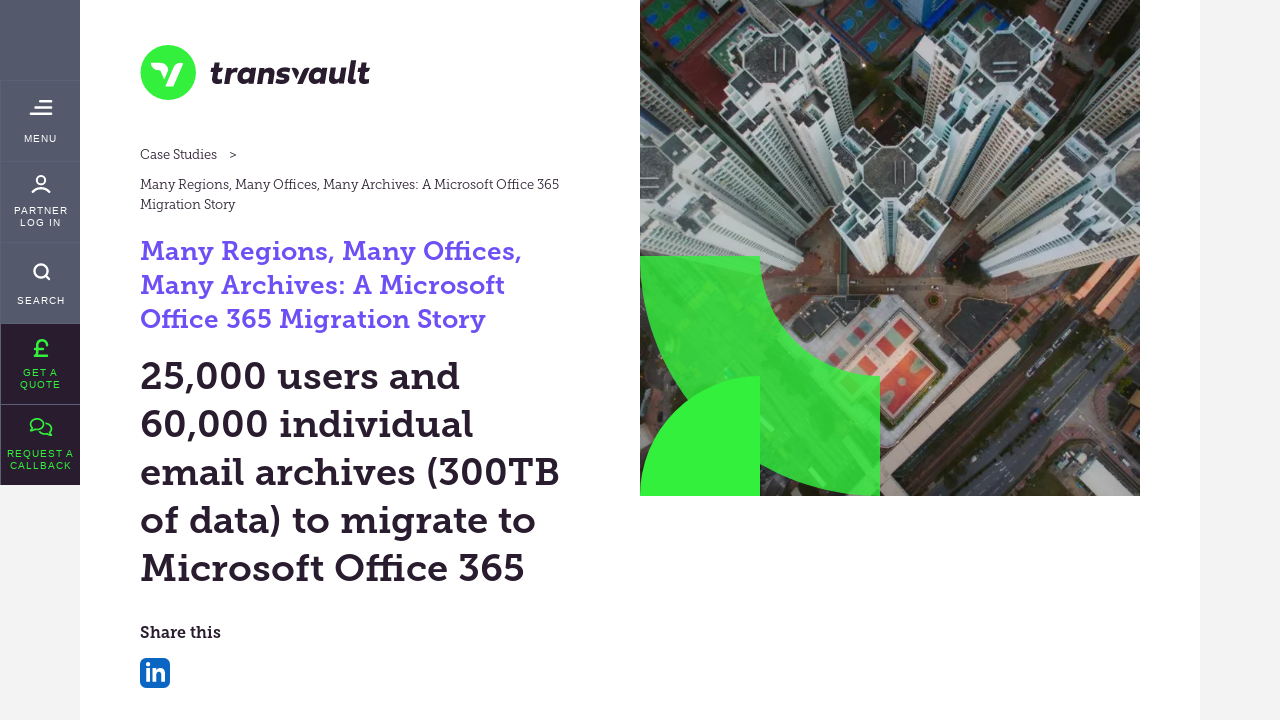

--- FILE ---
content_type: text/html; charset=UTF-8
request_url: https://www.transvault.com/insights/case-studies/many-regions-many-offices-many-archives-an-office-365-migration-story/
body_size: 28843
content:

<!DOCTYPE html>
<html class="html html--can-hover no-js" lang="en-GB" data-quote-url="https://www.transvault.com/get-a-quote/">
<head>
	
	  <script>
    window.dataLayer = window.dataLayer || [];
    function gtag() { dataLayer.push(arguments); }
    gtag("consent", "default", {
      ad_storage: "denied",
      ad_user_data: "denied", 
      ad_personalization: "denied",
      analytics_storage: "denied",
      functionality_storage: "denied",
      personalization_storage: "denied",
      security_storage: "granted",
      wait_for_update: 2000
    });
    gtag("set", "ads_data_redaction", true);
    gtag("set", "url_passthrough", false);
  </script>
  <script>(function(w,d,s,l,i){w[l]=w[l]||[];w[l].push({'gtm.start':
  new Date().getTime(),event:'gtm.js'});var f=d.getElementsByTagName(s)[0],
  j=d.createElement(s),dl=l!='dataLayer'?'&l='+l:'';j.async=true;j.src=
  'https://www.googletagmanager.com/gtm.js?id='+i+dl;f.parentNode.insertBefore(j,f);
  })(window,document,'script','dataLayer','GTM-MJNQHM');</script>
  <script id="cookieyes" type="text/javascript" src="https://cdn-cookieyes.com/client_data/f77e863fdf045d0b192c95a0/script.js"></script>
	<title>300TB Of Data Migrated To Microsoft Office 365 Case Study</title>
	<meta charset="utf-8" />
	<meta name="viewport" content="width=device-width, initial-scale=1.0" />
	
	<link rel="apple-touch-icon" sizes="180x180" href="/apple-touch-icon.png">
	<link rel="icon" type="image/png" sizes="32x32" href="/favicon-32x32.png">
	<link rel="icon" type="image/png" sizes="16x16" href="/favicon-16x16.png">
	<link rel="manifest" href="/site.webmanifest">
	<link rel="mask-icon" href="/safari-pinned-tab.svg" color="#32f03c">
	<meta name="msapplication-TileColor" content="#32f03c">
	<meta name="theme-color" content="#ffffff">
	<link rel="preconnect" href="https://www.googletagmanager.com">
	<link rel="preconnect" href="https://www.google-analytics.com">
	<link rel="preconnect" href="https://apis.google.com">
	<link rel="preconnect" href="https://www.google.com">
	<link rel="preload" as="font" href="/wp-content/themes/transvault/frontend/assets/fonts/MuseoSlab-300/font.woff2" type="font/woff2" crossorigin="anonymous">
	<link rel="preload" as="font" href="/wp-content/themes/transvault/frontend/assets/fonts/MuseoSlab-700/font.woff2" type="font/woff2" crossorigin="anonymous">
  <link href="https://www.transvault.com/wp-content/themes/transvault/frontend/assets/css/fonts.min.css?v=1767019446" rel="stylesheet" />
	<style>
		html,body,div,span,applet,object,iframe,h1,h2,h3,h4,h5,h6,p,blockquote,pre,a,abbr,acronym,address,cite,code,del,dfn,em,font,img,kbd,q,s,samp,strong,sub,sup,tt,var,center,fieldset,form,label,legend,table,caption,tbody,tfoot,thead,tr,th,td{margin:0;padding:0;border:0;outline:0;font-size:100%;vertical-align:baseline}body{line-height:1;-webkit-text-size-adjust:none}blockquote,q{quotes:none}blockquote:before,blockquote:after,q:before,q:after{content:"";content:none}del{text-decoration:line-through}table{border-collapse:collapse;border-spacing:0}.clearfix:after,.col-wrapper:after,.listfix:after,.form-row:after,ul:after,ol:after,dl:after,fieldset ol li:after{content:".";height:0;display:block;clear:both;visibility:hidden}* html .clearfix,* html .col-wrapper,* html .listfix li,* html .form-row,* html ul,* html ol,* html dl,* html fieldset ol li{height:1%}header,nav,article,footer,section,aside,figure,figcaption,time{display:block}*,*:before,*:after{box-sizing:border-box}.hide{position:absolute;overflow:hidden;clip:rect(0 0 0 0);height:1px;width:1px;margin:-1px;padding:0;border:0}.full-height{height:100%}.center{text-align:center}.flush{margin:0 !important}.break{display:block}a{text-decoration:underline;color:#291c2e;transition:color .25s ease}.js-focus-visible a:focus:not(.focus-visible){outline:none}.js-focus-visible a.focus-visible{outline:5px solid #ffd827}@media(hover: hover){a:hover{color:#6e4ff5}}address{font-style:normal}strong,b{font-family:"MuseoSlab-700",Arial,sans-serif;font-weight:normal}.megalo{font-family:"MuseoSlab-700",Arial,sans-serif;font-weight:normal;font-size:24px;font-size:1.5rem;line-height:32px;line-height:2rem;margin:0}@media screen and (min-width: 768px){.megalo{font-size:32px;font-size:2rem;line-height:40px;line-height:2.5rem}}@media screen and (min-width: 1100px){.megalo{font-size:38px;font-size:2.375rem;line-height:48px;line-height:3rem}}.alpha{font-size:20px;font-size:1.25rem;line-height:28px;line-height:1.75rem;font-family:"MuseoSlab-700",Arial,sans-serif;font-weight:normal;margin:0}@media screen and (min-width: 768px){.alpha{font-size:26px;font-size:1.625rem;line-height:34px;line-height:2.125rem}}.beta{font-family:"MuseoSlab-300",Arial,sans-serif;font-weight:normal;margin:0}.parvus{font-size:16px;font-size:1rem;line-height:20px;line-height:1.25rem;font-family:"MuseoSlab-700",Arial,sans-serif;font-weight:normal;margin:0}.break{display:block}.body{-webkit-font-smoothing:antialiased;-moz-osx-font-smoothing:grayscale;font-family:"MuseoSlab-300",Arial,sans-serif;font-weight:normal;font-size:16px;font-size:1rem;line-height:21px;line-height:1.3125rem;color:#291c2e;background:#fff;padding:0;overscroll-behavior-y:none;overscroll-behavior-x:none;overflow-x:hidden}@media screen and (min-width: 768px){.body{padding-left:65px}}@media screen and (min-width: 1100px){.body{padding-left:80px;padding-right:80px}.body:before{content:"";display:block;width:80px;position:fixed;top:0;right:0;bottom:0;background:#f3f3f3}}@media screen and (min-width: 0)and (max-width: 767px){html,body{position:absolute;overflow:hidden;width:100%;height:100%}}.grid{margin-left:-30px;zoom:1}.grid:before,.grid:after{display:table;content:""}.grid:after{clear:both}.grid__inner{margin-top:0;margin-bottom:-30px;padding:0;list-style:none;display:-ms-flexbox;display:flex;-ms-flex-wrap:wrap;flex-wrap:wrap;float:left;width:100%}.grid__inner:before,.grid__inner:after{display:table;content:""}.grid__inner:after{clear:both}.grid__col{padding-left:30px;width:100%;margin-bottom:30px;-ms-flex-negative:1;flex-shrink:1;display:-ms-flexbox;display:flex}.safari .grid__col{margin-left:-0.5px;margin-right:-0.5px}.grid__col__inner{width:100%}.grid--flush{margin:0}.grid--flush>.grid__inner{margin-bottom:0}.grid--flush>.grid__inner>.grid__col{margin-bottom:0;padding-left:0}.grid--spaced{margin-left:-50px}@media screen and (min-width: 1300px){.grid--spaced{margin-left:-130px}}.grid--spaced>.grid__inner{margin-bottom:-50px}.grid--spaced>.grid__inner>.grid__col{padding-left:50px;margin-bottom:50px}@media screen and (min-width: 1300px){.grid--spaced>.grid__inner>.grid__col{padding-left:130px}}.grid--copy{margin-left:-15px}.grid--copy>.grid__inner{margin-bottom:-15px}@media screen and (min-width: 768px){.grid--copy>.grid__inner{margin-bottom:-30px}}.grid--copy>.grid__inner>.grid__col{padding-left:15px;margin-bottom:15px}@media screen and (min-width: 768px){.grid--copy>.grid__inner>.grid__col{margin-bottom:30px}}@media screen and (min-width: 768px){.grid--facts{margin-left:-60px}}@media screen and (min-width: 1100px){.grid--facts{margin-left:-85px}}@media screen and (min-width: 768px){.grid--facts>.grid__inner>.grid__col{padding-left:60px}}@media screen and (min-width: 1100px){.grid--facts>.grid__inner>.grid__col{padding-left:85px}}.grid--center>.grid__inner{-ms-flex-pack:center;justify-content:center}@media screen and (min-width: 0)and (max-width: 767px){.grid--switch-until-desktop>.grid__inner>.grid__col:first-child{-ms-flex-order:2;order:2}}@media screen and (min-width: 1100px){.grid--spaced-wide{margin-left:-80px}}@media screen and (min-width: 1100px){.grid--spaced-wide>.grid__inner>.grid__col{padding-left:80px}}@media screen and (min-width: 1300px){.grid--spaced-widest{margin-left:-130px}}@media screen and (min-width: 1300px){.grid--spaced-widest>.grid__inner>.grid__col{padding-left:130px}}.grid--switch>.grid__inner>.grid__col:first-child{-ms-flex-order:2;order:2}.grid__col--1{width:8.3333333333%}.grid__col--push--1{position:relative;left:8.3333333333%}.grid__col--2{width:16.6666666667%}.grid__col--push--2{position:relative;left:16.6666666667%}.grid__col--3{width:25%}.grid__col--push--3{position:relative;left:25%}.grid__col--4{width:33.3333333333%}.grid__col--push--4{position:relative;left:33.3333333333%}.grid__col--5{width:41.6666666667%}.grid__col--push--5{position:relative;left:41.6666666667%}.grid__col--6{width:50%}.grid__col--push--6{position:relative;left:50%}.grid__col--7{width:58.3333333333%}.grid__col--push--7{position:relative;left:58.3333333333%}.grid__col--8{width:66.6666666667%}.grid__col--push--8{position:relative;left:66.6666666667%}.grid__col--9{width:75%}.grid__col--push--9{position:relative;left:75%}.grid__col--10{width:83.3333333333%}.grid__col--push--10{position:relative;left:83.3333333333%}.grid__col--11{width:91.6666666667%}.grid__col--push--11{position:relative;left:91.6666666667%}.grid__col--12{width:100%}.grid__col--push--12{position:relative;left:100%}@media(min-width: 375px){.grid--switch-large-phone>.grid__inner>.grid__col:first-child{-ms-flex-order:2;order:2}.grid__col--1-large-phone{width:8.3333333333%}.grid__col--push-1-large-phone{position:relative;left:8.3333333333%}.grid__col--2-large-phone{width:16.6666666667%}.grid__col--push-2-large-phone{position:relative;left:16.6666666667%}.grid__col--3-large-phone{width:25%}.grid__col--push-3-large-phone{position:relative;left:25%}.grid__col--4-large-phone{width:33.3333333333%}.grid__col--push-4-large-phone{position:relative;left:33.3333333333%}.grid__col--5-large-phone{width:41.6666666667%}.grid__col--push-5-large-phone{position:relative;left:41.6666666667%}.grid__col--6-large-phone{width:50%}.grid__col--push-6-large-phone{position:relative;left:50%}.grid__col--7-large-phone{width:58.3333333333%}.grid__col--push-7-large-phone{position:relative;left:58.3333333333%}.grid__col--8-large-phone{width:66.6666666667%}.grid__col--push-8-large-phone{position:relative;left:66.6666666667%}.grid__col--9-large-phone{width:75%}.grid__col--push-9-large-phone{position:relative;left:75%}.grid__col--10-large-phone{width:83.3333333333%}.grid__col--push-10-large-phone{position:relative;left:83.3333333333%}.grid__col--11-large-phone{width:91.6666666667%}.grid__col--push-11-large-phone{position:relative;left:91.6666666667%}.grid__col--12-large-phone{width:100%}.grid__col--push-12-large-phone{position:relative;left:100%}}@media(min-width: 481px){.grid--switch-tablet>.grid__inner>.grid__col:first-child{-ms-flex-order:2;order:2}.grid__col--1-tablet{width:8.3333333333%}.grid__col--push-1-tablet{position:relative;left:8.3333333333%}.grid__col--2-tablet{width:16.6666666667%}.grid__col--push-2-tablet{position:relative;left:16.6666666667%}.grid__col--3-tablet{width:25%}.grid__col--push-3-tablet{position:relative;left:25%}.grid__col--4-tablet{width:33.3333333333%}.grid__col--push-4-tablet{position:relative;left:33.3333333333%}.grid__col--5-tablet{width:41.6666666667%}.grid__col--push-5-tablet{position:relative;left:41.6666666667%}.grid__col--6-tablet{width:50%}.grid__col--push-6-tablet{position:relative;left:50%}.grid__col--7-tablet{width:58.3333333333%}.grid__col--push-7-tablet{position:relative;left:58.3333333333%}.grid__col--8-tablet{width:66.6666666667%}.grid__col--push-8-tablet{position:relative;left:66.6666666667%}.grid__col--9-tablet{width:75%}.grid__col--push-9-tablet{position:relative;left:75%}.grid__col--10-tablet{width:83.3333333333%}.grid__col--push-10-tablet{position:relative;left:83.3333333333%}.grid__col--11-tablet{width:91.6666666667%}.grid__col--push-11-tablet{position:relative;left:91.6666666667%}.grid__col--12-tablet{width:100%}.grid__col--push-12-tablet{position:relative;left:100%}}@media(min-width: 601px){.grid--switch-middle>.grid__inner>.grid__col:first-child{-ms-flex-order:2;order:2}.grid__col--1-middle{width:8.3333333333%}.grid__col--push-1-middle{position:relative;left:8.3333333333%}.grid__col--2-middle{width:16.6666666667%}.grid__col--push-2-middle{position:relative;left:16.6666666667%}.grid__col--3-middle{width:25%}.grid__col--push-3-middle{position:relative;left:25%}.grid__col--4-middle{width:33.3333333333%}.grid__col--push-4-middle{position:relative;left:33.3333333333%}.grid__col--5-middle{width:41.6666666667%}.grid__col--push-5-middle{position:relative;left:41.6666666667%}.grid__col--6-middle{width:50%}.grid__col--push-6-middle{position:relative;left:50%}.grid__col--7-middle{width:58.3333333333%}.grid__col--push-7-middle{position:relative;left:58.3333333333%}.grid__col--8-middle{width:66.6666666667%}.grid__col--push-8-middle{position:relative;left:66.6666666667%}.grid__col--9-middle{width:75%}.grid__col--push-9-middle{position:relative;left:75%}.grid__col--10-middle{width:83.3333333333%}.grid__col--push-10-middle{position:relative;left:83.3333333333%}.grid__col--11-middle{width:91.6666666667%}.grid__col--push-11-middle{position:relative;left:91.6666666667%}.grid__col--12-middle{width:100%}.grid__col--push-12-middle{position:relative;left:100%}}@media(min-width: 768px){.grid--switch-desktop>.grid__inner>.grid__col:first-child{-ms-flex-order:2;order:2}.grid__col--1-desktop{width:8.3333333333%}.grid__col--push-1-desktop{position:relative;left:8.3333333333%}.grid__col--2-desktop{width:16.6666666667%}.grid__col--push-2-desktop{position:relative;left:16.6666666667%}.grid__col--3-desktop{width:25%}.grid__col--push-3-desktop{position:relative;left:25%}.grid__col--4-desktop{width:33.3333333333%}.grid__col--push-4-desktop{position:relative;left:33.3333333333%}.grid__col--5-desktop{width:41.6666666667%}.grid__col--push-5-desktop{position:relative;left:41.6666666667%}.grid__col--6-desktop{width:50%}.grid__col--push-6-desktop{position:relative;left:50%}.grid__col--7-desktop{width:58.3333333333%}.grid__col--push-7-desktop{position:relative;left:58.3333333333%}.grid__col--8-desktop{width:66.6666666667%}.grid__col--push-8-desktop{position:relative;left:66.6666666667%}.grid__col--9-desktop{width:75%}.grid__col--push-9-desktop{position:relative;left:75%}.grid__col--10-desktop{width:83.3333333333%}.grid__col--push-10-desktop{position:relative;left:83.3333333333%}.grid__col--11-desktop{width:91.6666666667%}.grid__col--push-11-desktop{position:relative;left:91.6666666667%}.grid__col--12-desktop{width:100%}.grid__col--push-12-desktop{position:relative;left:100%}}@media(min-width: 1100px){.grid--switch-wide>.grid__inner>.grid__col:first-child{-ms-flex-order:2;order:2}.grid__col--1-wide{width:8.3333333333%}.grid__col--push-1-wide{position:relative;left:8.3333333333%}.grid__col--2-wide{width:16.6666666667%}.grid__col--push-2-wide{position:relative;left:16.6666666667%}.grid__col--3-wide{width:25%}.grid__col--push-3-wide{position:relative;left:25%}.grid__col--4-wide{width:33.3333333333%}.grid__col--push-4-wide{position:relative;left:33.3333333333%}.grid__col--5-wide{width:41.6666666667%}.grid__col--push-5-wide{position:relative;left:41.6666666667%}.grid__col--6-wide{width:50%}.grid__col--push-6-wide{position:relative;left:50%}.grid__col--7-wide{width:58.3333333333%}.grid__col--push-7-wide{position:relative;left:58.3333333333%}.grid__col--8-wide{width:66.6666666667%}.grid__col--push-8-wide{position:relative;left:66.6666666667%}.grid__col--9-wide{width:75%}.grid__col--push-9-wide{position:relative;left:75%}.grid__col--10-wide{width:83.3333333333%}.grid__col--push-10-wide{position:relative;left:83.3333333333%}.grid__col--11-wide{width:91.6666666667%}.grid__col--push-11-wide{position:relative;left:91.6666666667%}.grid__col--12-wide{width:100%}.grid__col--push-12-wide{position:relative;left:100%}}@media(min-width: 1300px){.grid--switch-widest>.grid__inner>.grid__col:first-child{-ms-flex-order:2;order:2}.grid__col--1-widest{width:8.3333333333%}.grid__col--push-1-widest{position:relative;left:8.3333333333%}.grid__col--2-widest{width:16.6666666667%}.grid__col--push-2-widest{position:relative;left:16.6666666667%}.grid__col--3-widest{width:25%}.grid__col--push-3-widest{position:relative;left:25%}.grid__col--4-widest{width:33.3333333333%}.grid__col--push-4-widest{position:relative;left:33.3333333333%}.grid__col--5-widest{width:41.6666666667%}.grid__col--push-5-widest{position:relative;left:41.6666666667%}.grid__col--6-widest{width:50%}.grid__col--push-6-widest{position:relative;left:50%}.grid__col--7-widest{width:58.3333333333%}.grid__col--push-7-widest{position:relative;left:58.3333333333%}.grid__col--8-widest{width:66.6666666667%}.grid__col--push-8-widest{position:relative;left:66.6666666667%}.grid__col--9-widest{width:75%}.grid__col--push-9-widest{position:relative;left:75%}.grid__col--10-widest{width:83.3333333333%}.grid__col--push-10-widest{position:relative;left:83.3333333333%}.grid__col--11-widest{width:91.6666666667%}.grid__col--push-11-widest{position:relative;left:91.6666666667%}.grid__col--12-widest{width:100%}.grid__col--push-12-widest{position:relative;left:100%}}@media(min-width: 1500px){.grid--switch-super>.grid__inner>.grid__col:first-child{-ms-flex-order:2;order:2}.grid__col--1-super{width:8.3333333333%}.grid__col--push-1-super{position:relative;left:8.3333333333%}.grid__col--2-super{width:16.6666666667%}.grid__col--push-2-super{position:relative;left:16.6666666667%}.grid__col--3-super{width:25%}.grid__col--push-3-super{position:relative;left:25%}.grid__col--4-super{width:33.3333333333%}.grid__col--push-4-super{position:relative;left:33.3333333333%}.grid__col--5-super{width:41.6666666667%}.grid__col--push-5-super{position:relative;left:41.6666666667%}.grid__col--6-super{width:50%}.grid__col--push-6-super{position:relative;left:50%}.grid__col--7-super{width:58.3333333333%}.grid__col--push-7-super{position:relative;left:58.3333333333%}.grid__col--8-super{width:66.6666666667%}.grid__col--push-8-super{position:relative;left:66.6666666667%}.grid__col--9-super{width:75%}.grid__col--push-9-super{position:relative;left:75%}.grid__col--10-super{width:83.3333333333%}.grid__col--push-10-super{position:relative;left:83.3333333333%}.grid__col--11-super{width:91.6666666667%}.grid__col--push-11-super{position:relative;left:91.6666666667%}.grid__col--12-super{width:100%}.grid__col--push-12-super{position:relative;left:100%}}.button{cursor:pointer;display:inline-block;padding:9px 25px 7px;margin:0;border-radius:0;text-decoration:none;text-align:center;border:0;font-family:"MuseoSlab-700",Arial,sans-serif;font-weight:normal;font-size:14px;font-size:.875rem;line-height:20px;line-height:1.25rem;vertical-align:top;-webkit-appearance:none;-moz-appearance:none;appearance:none;background:#291c2e;color:#fff;position:relative;border:2px solid #291c2e}@media screen and (min-width: 1100px){.button{padding:9px 40px 7px}}button::-moz-focus-inner,input[type=reset]::-moz-focus-inner,input[type=button]::-moz-focus-inner,input[type=submit]::-moz-focus-inner,input[type=file]>input[type=button]::-moz-focus-inner{border:0;padding:0;margin:0}.button--green{background:#32f03c;color:#291c2e;border-color:#32f03c}.button--white{background:#fff;color:#291c2e;border-color:#fff}.button--green--reverse{background:rgba(0,0,0,0);color:#32f03c;border-color:#32f03c}.button--full{width:100%}.button--seal{padding:14px 25px 12px;position:relative;text-align:left;text-align:center;width:100%}.button--seal .button__inner{display:inline-block;position:relative;padding-right:35px}@media screen and (min-width: 1100px){.button--seal .button__inner{padding-right:45px}}.button--seal .seal{width:20px;position:absolute;right:0;top:50%;transform:translateY(-50%)}@media screen and (min-width: 1100px){.button--seal .seal{width:30px}}.modal--quote .button--seal{padding:9px 25px 7px}.modal--quote .button--seal .button__inner{padding-right:35px}@media screen and (min-width: 1100px){.modal--quote .button--seal .seal{width:20px}}.button--seal.button--green .seal__inner{color:#291c2e}@media screen and (min-width: 1100px){.button--seal{font-size:16px;font-size:1rem;line-height:20px;line-height:1.25rem;padding:19px 40px 17px}}@media screen and (min-width: 1100px){.button--large{padding:13px 50px;font-size:16px;font-size:1rem;line-height:20px;line-height:1.25rem}}.skip{position:absolute;overflow:hidden;clip:rect(0 0 0 0);height:1px;width:1px;margin:-1px;padding:0;border:0}.image{position:relative;display:block;padding-top:56.25%;background:#fff;overflow:hidden}.image img{position:absolute;top:0;right:0;left:0;bottom:0;width:100%;height:100%;display:block}@media screen and (min-width: 768px){.image--animate img{animation-name:grow;animation-duration:25s;animation-iteration-count:infinite;animation-timing-function:ease}}.image--no-background{background:none}@keyframes grow{0%{transform:scale(1)}50%{transform:scale(1.2)}100%{transform:scale(1)}}.cms>*,.mce-content-body>*{margin:0}.cms>*:not(:first-child),.mce-content-body>*:not(:first-child){margin-top:15px}@media screen and (min-width: 768px){.cms>*:not(:first-child),.mce-content-body>*:not(:first-child){margin-top:30px}}.cms h1:not(.cms__title),.cms h2:not(.cms__title),.cms h3:not(.cms__title),.cms h4:not(.cms__title),.cms h5:not(.cms__title),.cms h6:not(.cms__title),.mce-content-body h1:not(.cms__title),.mce-content-body h2:not(.cms__title),.mce-content-body h3:not(.cms__title),.mce-content-body h4:not(.cms__title),.mce-content-body h5:not(.cms__title),.mce-content-body h6:not(.cms__title){font-weight:normal}.cms pre,.mce-content-body pre{white-space:pre-wrap}.cms ul,.mce-content-body ul{margin:0;padding:0;list-style:none}.cms ul li,.mce-content-body ul li{padding-left:20px;position:relative}.cms ul li>ul,.mce-content-body ul li>ul{margin-top:15px}.cms ul li:before,.mce-content-body ul li:before{content:"";display:block;width:5px;height:5px;background:#6e4ff5;border-radius:100%;position:absolute;top:8px;left:0}.copy--highlight .cms ul li:before,.copy--highlight .mce-content-body ul li:before{background:#fff}.cms ul li:not(:first-child),.mce-content-body ul li:not(:first-child){margin-top:15px}.cms ol,.mce-content-body ol{margin:0;padding:0;list-style:none;counter-reset:ordered-list}.cms ol li,.mce-content-body ol li{padding-left:20px;position:relative}.cms ol li:before,.mce-content-body ol li:before{counter-increment:ordered-list;content:counter(ordered-list) ".";font-family:"MuseoSlab-700",Arial,sans-serif;font-weight:normal;display:block;border-radius:100%;position:absolute;top:0;left:0}.copy--highlight .cms ol li:before,.copy--highlight .mce-content-body ol li:before{background:#fff}.cms ol li:not(:first-child),.mce-content-body ol li:not(:first-child){margin-top:15px}.cms table,.mce-content-body table{border-collapse:collapse;width:100%;text-align:left}.cms table tr td,.cms table tr th,.mce-content-body table tr td,.mce-content-body table tr th{border:1px solid #54596b;padding:5px;text-align:left}.cms table tr th,.mce-content-body table tr th{font-family:"MuseoSlab-700",Arial,sans-serif;font-weight:normal}.cms img,.mce-content-body img{max-width:100%;display:block;height:auto}@media screen and (min-width: 768px){.cms .cms__title+*:not(:first-child),.mce-content-body .cms__title+*:not(:first-child){margin-top:15px}}.cms__title--h2{font-size:20px;font-size:1.25rem;line-height:28px;line-height:1.75rem;font-family:"MuseoSlab-700",Arial,sans-serif;font-weight:normal}@media screen and (min-width: 768px){.cms__title--h2{font-size:26px;font-size:1.625rem;line-height:38px;line-height:2.375rem}}.cms__title--h3{font-size:18px;font-size:1.125rem;line-height:26px;line-height:1.625rem;font-family:"MuseoSlab-700",Arial,sans-serif;font-weight:normal}@media screen and (min-width: 768px){.cms__title--h3{font-size:24px;font-size:1.5rem;line-height:36px;line-height:2.25rem}}.cms__title--h4{font-size:16px;font-size:1rem;line-height:24px;line-height:1.5rem;font-family:"MuseoSlab-700",Arial,sans-serif;font-weight:normal}@media screen and (min-width: 768px){.cms__title--h4{font-size:22px;font-size:1.375rem;line-height:34px;line-height:2.125rem}}.cms--small{font-size:13px;font-size:.8125rem;line-height:20px;line-height:1.25rem}@media screen and (min-width: 768px){.cms--large{font-size:16px;font-size:1rem;line-height:22px;line-height:1.375rem}}@media screen and (min-width: 1100px){.cms--large{font-size:26px;font-size:1.625rem;line-height:38px;line-height:2.375rem}}@media screen and (min-width: 768px){.cms--medium{font-size:24px;font-size:1.5rem;line-height:32px;line-height:2rem}}.cms--tight>*:not(:first-child){margin-top:10px}.cms--purple-links a{color:#6e4ff5}@media(hover: hover){.cms--purple-links a:hover{color:#291c2e}}.cms--white-links a{color:#fff}@media(hover: hover){.cms--white-links a:hover{color:#fff}}@media screen and (min-width: 1100px){.cms--two-col-wide{-moz-column-count:2;column-count:2;-moz-column-gap:20px;column-gap:20px}.cms--two-col-wide>*{page-break-inside:avoid;-moz-column-break-inside:avoid;break-inside:avoid}}.cms--legacy img{max-width:100%;margin-left:auto;margin-right:auto;display:block}.logo__inner{padding-top:24.109361611%;display:block;position:relative}.logo__icon{position:absolute;top:0;left:0;width:100%;height:100%;display:block}.logo--migrator .logo__inner{padding-top:22.427743401%}.logo--onboard .logo__inner{padding-top:22.3571067274%}.logo--sprint .logo__inner{padding-top:29.3297942933%}.logo--pst .logo__inner{padding-top:19.3013100437%}.logo--nulia .logo__inner{padding-top:16.4195142919%}.logo--inflight .logo__inner{padding-top:25.6529309344%}.logo--intelligent-ally .logo__inner{padding-top:30.5665349144%}.logo--intelligent-migrator .logo__inner{padding-top:16.8210821464%}.logo--intelligent-migrator-cloud .logo__inner{padding-top:22.9159980948%}.logo--intelligent-migrator-lite .logo__inner{padding-top:22.9159980948%}.header{padding:30px 0}@media screen and (min-width: 768px){.header{padding:45px 0}}@media screen and (min-width: 1100px){.body--home .header{position:absolute;left:80px;right:80px;z-index:1}}.header__inner{max-width:1360px;margin:0 auto;padding-left:30px;padding-right:30px}@media screen and (min-width: 481px){.header__inner{padding-left:60px;padding-right:60px;max-width:1420px}}.header__logo{width:185px}@media screen and (min-width: 1100px){.header__logo{width:230px}}.header__nav{position:fixed;top:0;left:0;width:100%;height:calc(100% - 65px);background:#291c2e;z-index:2;overflow-y:auto;display:none;opacity:0;transition:opacity .5s ease}@media screen and (min-width: 768px){.header__nav{left:65px;width:calc(100% - 65px);height:100%}}@media screen and (min-width: 1100px){.header__nav{left:80px;width:calc(100% - 160px);max-width:800px}}@media screen and (min-width: 1500px){.header__nav{width:calc(50% - 80px)}}.header__nav__inner{padding:60px 60px 60px 100px}.header__nav__close{display:none}.header__bar{position:fixed;bottom:0;left:0;width:100%;background:#54596b;z-index:10}@media screen and (min-width: 768px){.header__bar{top:0;left:0;bottom:0;width:65px;background:#f3f3f3}}@media screen and (min-width: 1100px){.header__bar{width:80px}}.header__bar__list{margin:0;padding:0;list-style:none;display:-ms-flexbox;display:flex}.header__bar__list:after{display:none}@media screen and (min-width: 768px){.header__bar__list{display:block}}.header__bar__item{width:20%}@media screen and (min-width: 0)and (max-width: 767px){.header__bar--3-up .header__bar__item{width:33.333333333%}}.header__bar__item:not(:first-child){border-left:1px solid rgb(90.7287958115,96.1293193717,115.5712041885)}@media screen and (min-width: 768px){.header__bar__item{width:auto}.header__bar__item:not(:first-child){border-top:1px solid rgb(90.7287958115,96.1293193717,115.5712041885)}}.header__bar__link{height:65px;width:100%;-webkit-appearance:none;-moz-appearance:none;appearance:none;margin:0;padding:10px 0;border:0;background:#54596b;font-size:8px;font-size:.5rem;line-height:10px;line-height:.625rem;color:#fff;text-transform:uppercase;text-decoration:none;display:block;position:relative;cursor:pointer;overflow:hidden;font-family:Arial,sans-serif;font-weight:500;letter-spacing:1px;color:#fff}@media screen and (min-width: 1100px){.header__bar__link{font-size:10px;font-size:.625rem;line-height:12px;line-height:.75rem}}.header__bar__link .icon{position:absolute;top:15px;left:50%;transform:translateX(-50%)}@media screen and (min-width: 768px){.header__bar__link{height:65px}}@media screen and (min-width: 1100px){.header__bar__link{height:80px}}.header__bar__link--seal .icon{width:36px;height:36px;color:#32f03c;top:50%;left:50%;transform:translate(-50%, -50%)}@media screen and (min-width: 768px){.header__bar__link--seal .icon{opacity:0}}.header__bar__link__text{display:block;width:100%;text-align:center;position:absolute;bottom:12px}@media screen and (min-width: 1100px){.header__bar__link__text{bottom:16px}}.header-nav__sub__description{color:#fff}.header__bar__link__text__context{display:none}@media screen and (min-width: 768px){.header__bar__link__text__context{display:block}}.header__bar__link--menu .icon{height:14px}@media screen and (min-width: 1100px){.header__bar__link--menu .icon{top:19px;height:15px}}.header__bar__link--login .icon,.header__bar__link--home .icon,.header__bar__link--callback .icon{height:18px}@media screen and (min-width: 768px){.header__bar__link--login .icon,.header__bar__link--home .icon,.header__bar__link--callback .icon{top:10px}}@media screen and (min-width: 1100px){.header__bar__link--login .icon,.header__bar__link--home .icon,.header__bar__link--callback .icon{top:13px}}@media screen and (min-width: 768px){.header__bar__link--login .header__bar__link__text,.header__bar__link--home .header__bar__link__text,.header__bar__link--callback .header__bar__link__text{bottom:9px}}@media screen and (min-width: 1100px){.header__bar__link--login .header__bar__link__text,.header__bar__link--home .header__bar__link__text,.header__bar__link--callback .header__bar__link__text{bottom:13px}}.header__bar__link--search .icon{height:22px;top:12px}@media screen and (min-width: 1100px){.header__bar__link--search .icon{top:17px}}.header__bar__link--quote .icon{height:18px}@media screen and (min-width: 768px){.header__bar__link--quote .icon{top:10px}}@media screen and (min-width: 1100px){.header__bar__link--quote .icon{top:15px}}@media screen and (min-width: 768px){.header__bar__link--quote .header__bar__link__text{bottom:9px}}@media screen and (min-width: 1100px){.header__bar__link--quote .header__bar__link__text{bottom:13px}}.header__bar__link--callback,.header__bar__link--quote{background:#291c2e;color:#32f03c}.header__bar__link--quote-dollar .icon{height:26px;top:11px}@media screen and (min-width: 768px){.header__bar__link--quote-dollar .icon{top:5px}}@media screen and (min-width: 1100px){.header__bar__link--quote-dollar .icon{top:10px;height:28px}}@media screen and (min-width: 768px){.header__bar__item--contact{display:none}}@media screen and (min-width: 0)and (max-width: 767px){.header__bar__item--login{display:none}}.footer{padding:30px 0;position:relative;overflow:hidden}@media screen and (min-width: 481px){.footer{padding:60px 0}}@media screen and (min-width: 1100px){.footer{padding:120px 0}}@media screen and (min-width: 1100px){.body--home .footer{height:100vh;min-height:800px;max-height:1000px;display:-ms-flexbox;display:flex;-ms-flex-align:center;align-items:center}}.footer__inner{max-width:1360px;margin:0 auto;padding-left:30px;padding-right:30px}@media screen and (min-width: 481px){.footer__inner{padding-left:60px;padding-right:60px;max-width:1420px}}.footer__logo{margin:0 auto;width:46px;padding:0 0 45px 0}@media screen and (min-width: 1100px){.footer__logo{width:60px;padding:0 0 55px 0}}.footer__actions{margin:0;padding:0;list-style:none;text-align:center}.footer__actions:after{display:none}@media screen and (min-width: 768px){.footer__actions{padding:5px 0;display:-ms-flexbox;display:flex;-ms-flex-pack:center;justify-content:center;text-align:left;-ms-flex-align:start;align-items:flex-start;position:relative}}.footer__actions__item:not(:first-child){padding:74px 0 0 0;position:relative}@media screen and (min-width: 768px){.footer__actions__item:not(:first-child){position:static}}.footer__actions__item:not(:first-child):before{content:"";display:block;width:88px;height:1px;background:#707070;position:absolute;top:37px;left:50%;margin-left:-44px}@media screen and (min-width: 768px){.footer__actions__item:not(:first-child):before{width:1px;height:100%;left:auto;top:0;margin:0 0 0 -44px;bottom:0}}@media screen and (min-width: 1100px){.footer__actions__item:not(:first-child):before{margin:0 0 0 -69px}}@media screen and (min-width: 768px){.footer__actions__item:not(:first-child){padding:0 0 0 90px}}@media screen and (min-width: 1100px){.footer__actions__item:not(:first-child){padding:0 0 0 140px}}@media screen and (min-width: 768px){.footer__actions__item{height:100%}}.footer__actions__link{text-decoration:none;display:inline-block}.footer__actions__title{font-family:"MuseoSlab-700",Arial,sans-serif;font-weight:normal}.footer__actions__description{font-size:13px;font-size:.8125rem;line-height:20px;line-height:1.25rem;margin:5px 0 0 0;max-width:175px}.footer__actions--with-image .footer__actions__item:last-child{-ms-flex-item-align:center;align-self:center}.footer__social{padding:65px 0 10px 0}.footer__credit,.footer__cookies{font-size:13px;font-size:.8125rem;line-height:20px;line-height:1.25rem;text-align:center;margin:5px 0 0 0}.footer__credit a,.footer__cookies a{text-decoration:none}.footer__nav{font-size:13px;font-size:.8125rem;line-height:20px;line-height:1.25rem;text-align:center}.footer__language{font-size:13px;font-size:.8125rem;line-height:20px;line-height:1.25rem;text-align:center;margin:30px 0 0}.footer__accreditation{text-align:center;margin:30px 0 0}.page{max-width:1360px;margin:0 auto;padding-left:30px;padding-right:30px}@media screen and (min-width: 481px){.page{padding-left:60px;padding-right:60px;max-width:1420px}}@media screen and (min-width: 0)and (max-width: 1099px){.page{overflow:hidden}}.js .gutenberg__row{opacity:0;transition:transform .5s ease,opacity .5s ease}.js .gutenberg__row.gutenberg__row--reveal{opacity:1}@media screen and (min-width: 1100px){.gutenberg__row--full-height{height:100vh;min-height:800px;max-height:1000px;display:-ms-flexbox;display:flex;-ms-flex-align:center;align-items:center}}.gutenberg__row--acf-banner{position:relative}.gutenberg__row__curve{display:none}@media screen and (min-width: 0)and (max-width: 1099px){.gutenberg__row--acf-icons{position:relative}}.gutenberg__row--acf-titles-copy:last-child .titles-copy{padding-bottom:0}.gutenberg__row--acf-titles-copy:first-child .titles-copy{padding-top:0}.gutenberg__row--acf-titles-copy+.gutenberg__row--acf-titles-copy .titles-copy{padding-top:0}.gutenberg__row--acf-titles-copy+.gutenberg__row--acf-facts .facts{padding-top:0}.gutenberg__row--acf-titles-copy+.gutenberg__row--acf-cta-minimalist .cta{padding-top:0}.gutenberg__row--acf-titles-copy+.gutenberg__row--acf-case-studies .article-list{padding-top:0}.gutenberg__row--acf-titles-copy+.gutenberg__row--acf-resources .article-list{padding-top:0}.gutenberg__row--acf-titles-copy+.gutenberg__row--acf-numbered-list .numbered-list{padding-top:0}.gutenberg__row--acf-titles-copy+.gutenberg__row--acf-copy-basic .copy{padding-top:0}.gutenberg__row--acf-titles-copy+.gutenberg__row--acf-image-copy .image-copy{padding-top:0}.gutenberg__row--acf-titles-copy+.gutenberg__row--acf-grid .generic-grid{padding-top:0}.gutenberg__row--acf-titles-copy+.gutenberg__row--acf-team .team{padding-top:0}.gutenberg__row--acf-titles-copy+.gutenberg__row--acf-icons .icons{padding-top:0}.gutenberg__row--acf-titles-copy+.gutenberg__row--acf-video .video{padding-top:0}.gutenberg__row--acf-titles-copy+.gutenberg__row--acf-staggered-copy .staggered-copy{padding-top:0}.gutenberg__row--acf-titles-copy+.gutenberg__row--acf-form .block-form{padding-top:0}.gutenberg__row--acf-titles-copy+.gutenberg__row--acf-project .project{padding-top:0}.gutenberg__row--acf-titles-copy+.gutenberg__row--acf-full-width-image .full-width-image{padding-top:0}.gutenberg__row--acf-titles-copy+.gutenberg__row--acf-banner .banner{padding-top:0}.gutenberg__row--acf-titles-copy+.gutenberg__row--acf-shapes .block-shape-animation{padding-top:0}.gutenberg__row--acf-titles-copy+.gutenberg__row--acf-inline-video .inline-video{padding-top:0}.gutenberg__row--acf-facts:last-child .facts{padding-bottom:0}.gutenberg__row--acf-facts:first-child .facts{padding-top:0}.gutenberg__row--acf-facts+.gutenberg__row--acf-titles-copy .titles-copy{padding-top:0}.gutenberg__row--acf-facts+.gutenberg__row--acf-facts .facts{padding-top:0}.gutenberg__row--acf-facts+.gutenberg__row--acf-cta-minimalist .cta{padding-top:0}.gutenberg__row--acf-facts+.gutenberg__row--acf-case-studies .article-list{padding-top:0}.gutenberg__row--acf-facts+.gutenberg__row--acf-resources .article-list{padding-top:0}.gutenberg__row--acf-facts+.gutenberg__row--acf-numbered-list .numbered-list{padding-top:0}.gutenberg__row--acf-facts+.gutenberg__row--acf-copy-basic .copy{padding-top:0}.gutenberg__row--acf-facts+.gutenberg__row--acf-image-copy .image-copy{padding-top:0}.gutenberg__row--acf-facts+.gutenberg__row--acf-grid .generic-grid{padding-top:0}.gutenberg__row--acf-facts+.gutenberg__row--acf-team .team{padding-top:0}.gutenberg__row--acf-facts+.gutenberg__row--acf-icons .icons{padding-top:0}.gutenberg__row--acf-facts+.gutenberg__row--acf-video .video{padding-top:0}.gutenberg__row--acf-facts+.gutenberg__row--acf-staggered-copy .staggered-copy{padding-top:0}.gutenberg__row--acf-facts+.gutenberg__row--acf-form .block-form{padding-top:0}.gutenberg__row--acf-facts+.gutenberg__row--acf-project .project{padding-top:0}.gutenberg__row--acf-facts+.gutenberg__row--acf-full-width-image .full-width-image{padding-top:0}.gutenberg__row--acf-facts+.gutenberg__row--acf-banner .banner{padding-top:0}.gutenberg__row--acf-facts+.gutenberg__row--acf-shapes .block-shape-animation{padding-top:0}.gutenberg__row--acf-facts+.gutenberg__row--acf-inline-video .inline-video{padding-top:0}.gutenberg__row--acf-cta-minimalist:last-child .cta{padding-bottom:0}.gutenberg__row--acf-cta-minimalist:first-child .cta{padding-top:0}.gutenberg__row--acf-cta-minimalist+.gutenberg__row--acf-titles-copy .titles-copy{padding-top:0}.gutenberg__row--acf-cta-minimalist+.gutenberg__row--acf-facts .facts{padding-top:0}.gutenberg__row--acf-cta-minimalist+.gutenberg__row--acf-case-studies .article-list{padding-top:0}.gutenberg__row--acf-cta-minimalist+.gutenberg__row--acf-resources .article-list{padding-top:0}.gutenberg__row--acf-cta-minimalist+.gutenberg__row--acf-numbered-list .numbered-list{padding-top:0}.gutenberg__row--acf-cta-minimalist+.gutenberg__row--acf-copy-basic .copy{padding-top:0}.gutenberg__row--acf-cta-minimalist+.gutenberg__row--acf-image-copy .image-copy{padding-top:0}.gutenberg__row--acf-cta-minimalist+.gutenberg__row--acf-grid .generic-grid{padding-top:0}.gutenberg__row--acf-cta-minimalist+.gutenberg__row--acf-team .team{padding-top:0}.gutenberg__row--acf-cta-minimalist+.gutenberg__row--acf-icons .icons{padding-top:0}.gutenberg__row--acf-cta-minimalist+.gutenberg__row--acf-video .video{padding-top:0}.gutenberg__row--acf-cta-minimalist+.gutenberg__row--acf-staggered-copy .staggered-copy{padding-top:0}.gutenberg__row--acf-cta-minimalist+.gutenberg__row--acf-form .block-form{padding-top:0}.gutenberg__row--acf-cta-minimalist+.gutenberg__row--acf-project .project{padding-top:0}.gutenberg__row--acf-cta-minimalist+.gutenberg__row--acf-full-width-image .full-width-image{padding-top:0}.gutenberg__row--acf-cta-minimalist+.gutenberg__row--acf-banner .banner{padding-top:0}.gutenberg__row--acf-cta-minimalist+.gutenberg__row--acf-shapes .block-shape-animation{padding-top:0}.gutenberg__row--acf-cta-minimalist+.gutenberg__row--acf-inline-video .inline-video{padding-top:0}.gutenberg__row--acf-case-studies:last-child .article-list{padding-bottom:0}.gutenberg__row--acf-case-studies:first-child .article-list{padding-top:0}.gutenberg__row--acf-case-studies+.gutenberg__row--acf-titles-copy .titles-copy{padding-top:0}.gutenberg__row--acf-case-studies+.gutenberg__row--acf-facts .facts{padding-top:0}.gutenberg__row--acf-case-studies+.gutenberg__row--acf-cta-minimalist .cta{padding-top:0}.gutenberg__row--acf-case-studies+.gutenberg__row--acf-case-studies .article-list{padding-top:0}.gutenberg__row--acf-case-studies+.gutenberg__row--acf-resources .article-list{padding-top:0}.gutenberg__row--acf-case-studies+.gutenberg__row--acf-numbered-list .numbered-list{padding-top:0}.gutenberg__row--acf-case-studies+.gutenberg__row--acf-copy-basic .copy{padding-top:0}.gutenberg__row--acf-case-studies+.gutenberg__row--acf-image-copy .image-copy{padding-top:0}.gutenberg__row--acf-case-studies+.gutenberg__row--acf-grid .generic-grid{padding-top:0}.gutenberg__row--acf-case-studies+.gutenberg__row--acf-team .team{padding-top:0}.gutenberg__row--acf-case-studies+.gutenberg__row--acf-icons .icons{padding-top:0}.gutenberg__row--acf-case-studies+.gutenberg__row--acf-video .video{padding-top:0}.gutenberg__row--acf-case-studies+.gutenberg__row--acf-staggered-copy .staggered-copy{padding-top:0}.gutenberg__row--acf-case-studies+.gutenberg__row--acf-form .block-form{padding-top:0}.gutenberg__row--acf-case-studies+.gutenberg__row--acf-project .project{padding-top:0}.gutenberg__row--acf-case-studies+.gutenberg__row--acf-full-width-image .full-width-image{padding-top:0}.gutenberg__row--acf-case-studies+.gutenberg__row--acf-banner .banner{padding-top:0}.gutenberg__row--acf-case-studies+.gutenberg__row--acf-shapes .block-shape-animation{padding-top:0}.gutenberg__row--acf-case-studies+.gutenberg__row--acf-inline-video .inline-video{padding-top:0}.gutenberg__row--acf-resources:last-child .article-list{padding-bottom:0}.gutenberg__row--acf-resources:first-child .article-list{padding-top:0}.gutenberg__row--acf-resources+.gutenberg__row--acf-titles-copy .titles-copy{padding-top:0}.gutenberg__row--acf-resources+.gutenberg__row--acf-facts .facts{padding-top:0}.gutenberg__row--acf-resources+.gutenberg__row--acf-cta-minimalist .cta{padding-top:0}.gutenberg__row--acf-resources+.gutenberg__row--acf-case-studies .article-list{padding-top:0}.gutenberg__row--acf-resources+.gutenberg__row--acf-resources .article-list{padding-top:0}.gutenberg__row--acf-resources+.gutenberg__row--acf-numbered-list .numbered-list{padding-top:0}.gutenberg__row--acf-resources+.gutenberg__row--acf-copy-basic .copy{padding-top:0}.gutenberg__row--acf-resources+.gutenberg__row--acf-image-copy .image-copy{padding-top:0}.gutenberg__row--acf-resources+.gutenberg__row--acf-grid .generic-grid{padding-top:0}.gutenberg__row--acf-resources+.gutenberg__row--acf-team .team{padding-top:0}.gutenberg__row--acf-resources+.gutenberg__row--acf-icons .icons{padding-top:0}.gutenberg__row--acf-resources+.gutenberg__row--acf-video .video{padding-top:0}.gutenberg__row--acf-resources+.gutenberg__row--acf-staggered-copy .staggered-copy{padding-top:0}.gutenberg__row--acf-resources+.gutenberg__row--acf-form .block-form{padding-top:0}.gutenberg__row--acf-resources+.gutenberg__row--acf-project .project{padding-top:0}.gutenberg__row--acf-resources+.gutenberg__row--acf-full-width-image .full-width-image{padding-top:0}.gutenberg__row--acf-resources+.gutenberg__row--acf-banner .banner{padding-top:0}.gutenberg__row--acf-resources+.gutenberg__row--acf-shapes .block-shape-animation{padding-top:0}.gutenberg__row--acf-resources+.gutenberg__row--acf-inline-video .inline-video{padding-top:0}.gutenberg__row--acf-numbered-list:last-child .numbered-list{padding-bottom:0}.gutenberg__row--acf-numbered-list:first-child .numbered-list{padding-top:0}.gutenberg__row--acf-numbered-list+.gutenberg__row--acf-titles-copy .titles-copy{padding-top:0}.gutenberg__row--acf-numbered-list+.gutenberg__row--acf-facts .facts{padding-top:0}.gutenberg__row--acf-numbered-list+.gutenberg__row--acf-cta-minimalist .cta{padding-top:0}.gutenberg__row--acf-numbered-list+.gutenberg__row--acf-case-studies .article-list{padding-top:0}.gutenberg__row--acf-numbered-list+.gutenberg__row--acf-resources .article-list{padding-top:0}.gutenberg__row--acf-numbered-list+.gutenberg__row--acf-numbered-list .numbered-list{padding-top:0}.gutenberg__row--acf-numbered-list+.gutenberg__row--acf-copy-basic .copy{padding-top:0}.gutenberg__row--acf-numbered-list+.gutenberg__row--acf-image-copy .image-copy{padding-top:0}.gutenberg__row--acf-numbered-list+.gutenberg__row--acf-grid .generic-grid{padding-top:0}.gutenberg__row--acf-numbered-list+.gutenberg__row--acf-team .team{padding-top:0}.gutenberg__row--acf-numbered-list+.gutenberg__row--acf-icons .icons{padding-top:0}.gutenberg__row--acf-numbered-list+.gutenberg__row--acf-video .video{padding-top:0}.gutenberg__row--acf-numbered-list+.gutenberg__row--acf-staggered-copy .staggered-copy{padding-top:0}.gutenberg__row--acf-numbered-list+.gutenberg__row--acf-form .block-form{padding-top:0}.gutenberg__row--acf-numbered-list+.gutenberg__row--acf-project .project{padding-top:0}.gutenberg__row--acf-numbered-list+.gutenberg__row--acf-full-width-image .full-width-image{padding-top:0}.gutenberg__row--acf-numbered-list+.gutenberg__row--acf-banner .banner{padding-top:0}.gutenberg__row--acf-numbered-list+.gutenberg__row--acf-shapes .block-shape-animation{padding-top:0}.gutenberg__row--acf-numbered-list+.gutenberg__row--acf-inline-video .inline-video{padding-top:0}.gutenberg__row--acf-copy-basic:last-child .copy{padding-bottom:0}.gutenberg__row--acf-copy-basic:first-child .copy{padding-top:0}.gutenberg__row--acf-copy-basic+.gutenberg__row--acf-titles-copy .titles-copy{padding-top:0}.gutenberg__row--acf-copy-basic+.gutenberg__row--acf-facts .facts{padding-top:0}.gutenberg__row--acf-copy-basic+.gutenberg__row--acf-cta-minimalist .cta{padding-top:0}.gutenberg__row--acf-copy-basic+.gutenberg__row--acf-case-studies .article-list{padding-top:0}.gutenberg__row--acf-copy-basic+.gutenberg__row--acf-resources .article-list{padding-top:0}.gutenberg__row--acf-copy-basic+.gutenberg__row--acf-numbered-list .numbered-list{padding-top:0}.gutenberg__row--acf-copy-basic+.gutenberg__row--acf-copy-basic .copy{padding-top:0}.gutenberg__row--acf-copy-basic+.gutenberg__row--acf-image-copy .image-copy{padding-top:0}.gutenberg__row--acf-copy-basic+.gutenberg__row--acf-grid .generic-grid{padding-top:0}.gutenberg__row--acf-copy-basic+.gutenberg__row--acf-team .team{padding-top:0}.gutenberg__row--acf-copy-basic+.gutenberg__row--acf-icons .icons{padding-top:0}.gutenberg__row--acf-copy-basic+.gutenberg__row--acf-video .video{padding-top:0}.gutenberg__row--acf-copy-basic+.gutenberg__row--acf-staggered-copy .staggered-copy{padding-top:0}.gutenberg__row--acf-copy-basic+.gutenberg__row--acf-form .block-form{padding-top:0}.gutenberg__row--acf-copy-basic+.gutenberg__row--acf-project .project{padding-top:0}.gutenberg__row--acf-copy-basic+.gutenberg__row--acf-full-width-image .full-width-image{padding-top:0}.gutenberg__row--acf-copy-basic+.gutenberg__row--acf-banner .banner{padding-top:0}.gutenberg__row--acf-copy-basic+.gutenberg__row--acf-shapes .block-shape-animation{padding-top:0}.gutenberg__row--acf-copy-basic+.gutenberg__row--acf-inline-video .inline-video{padding-top:0}.gutenberg__row--acf-image-copy:last-child .image-copy{padding-bottom:0}.gutenberg__row--acf-image-copy:first-child .image-copy{padding-top:0}.gutenberg__row--acf-image-copy+.gutenberg__row--acf-titles-copy .titles-copy{padding-top:0}.gutenberg__row--acf-image-copy+.gutenberg__row--acf-facts .facts{padding-top:0}.gutenberg__row--acf-image-copy+.gutenberg__row--acf-cta-minimalist .cta{padding-top:0}.gutenberg__row--acf-image-copy+.gutenberg__row--acf-case-studies .article-list{padding-top:0}.gutenberg__row--acf-image-copy+.gutenberg__row--acf-resources .article-list{padding-top:0}.gutenberg__row--acf-image-copy+.gutenberg__row--acf-numbered-list .numbered-list{padding-top:0}.gutenberg__row--acf-image-copy+.gutenberg__row--acf-copy-basic .copy{padding-top:0}.gutenberg__row--acf-image-copy+.gutenberg__row--acf-image-copy .image-copy{padding-top:0}.gutenberg__row--acf-image-copy+.gutenberg__row--acf-grid .generic-grid{padding-top:0}.gutenberg__row--acf-image-copy+.gutenberg__row--acf-team .team{padding-top:0}.gutenberg__row--acf-image-copy+.gutenberg__row--acf-icons .icons{padding-top:0}.gutenberg__row--acf-image-copy+.gutenberg__row--acf-video .video{padding-top:0}.gutenberg__row--acf-image-copy+.gutenberg__row--acf-staggered-copy .staggered-copy{padding-top:0}.gutenberg__row--acf-image-copy+.gutenberg__row--acf-form .block-form{padding-top:0}.gutenberg__row--acf-image-copy+.gutenberg__row--acf-project .project{padding-top:0}.gutenberg__row--acf-image-copy+.gutenberg__row--acf-full-width-image .full-width-image{padding-top:0}.gutenberg__row--acf-image-copy+.gutenberg__row--acf-banner .banner{padding-top:0}.gutenberg__row--acf-image-copy+.gutenberg__row--acf-shapes .block-shape-animation{padding-top:0}.gutenberg__row--acf-image-copy+.gutenberg__row--acf-inline-video .inline-video{padding-top:0}.gutenberg__row--acf-grid:last-child .generic-grid{padding-bottom:0}.gutenberg__row--acf-grid:first-child .generic-grid{padding-top:0}.gutenberg__row--acf-grid+.gutenberg__row--acf-titles-copy .titles-copy{padding-top:0}.gutenberg__row--acf-grid+.gutenberg__row--acf-facts .facts{padding-top:0}.gutenberg__row--acf-grid+.gutenberg__row--acf-cta-minimalist .cta{padding-top:0}.gutenberg__row--acf-grid+.gutenberg__row--acf-case-studies .article-list{padding-top:0}.gutenberg__row--acf-grid+.gutenberg__row--acf-resources .article-list{padding-top:0}.gutenberg__row--acf-grid+.gutenberg__row--acf-numbered-list .numbered-list{padding-top:0}.gutenberg__row--acf-grid+.gutenberg__row--acf-copy-basic .copy{padding-top:0}.gutenberg__row--acf-grid+.gutenberg__row--acf-image-copy .image-copy{padding-top:0}.gutenberg__row--acf-grid+.gutenberg__row--acf-grid .generic-grid{padding-top:0}.gutenberg__row--acf-grid+.gutenberg__row--acf-team .team{padding-top:0}.gutenberg__row--acf-grid+.gutenberg__row--acf-icons .icons{padding-top:0}.gutenberg__row--acf-grid+.gutenberg__row--acf-video .video{padding-top:0}.gutenberg__row--acf-grid+.gutenberg__row--acf-staggered-copy .staggered-copy{padding-top:0}.gutenberg__row--acf-grid+.gutenberg__row--acf-form .block-form{padding-top:0}.gutenberg__row--acf-grid+.gutenberg__row--acf-project .project{padding-top:0}.gutenberg__row--acf-grid+.gutenberg__row--acf-full-width-image .full-width-image{padding-top:0}.gutenberg__row--acf-grid+.gutenberg__row--acf-banner .banner{padding-top:0}.gutenberg__row--acf-grid+.gutenberg__row--acf-shapes .block-shape-animation{padding-top:0}.gutenberg__row--acf-grid+.gutenberg__row--acf-inline-video .inline-video{padding-top:0}.gutenberg__row--acf-team:last-child .team{padding-bottom:0}.gutenberg__row--acf-team:first-child .team{padding-top:0}.gutenberg__row--acf-team+.gutenberg__row--acf-titles-copy .titles-copy{padding-top:0}.gutenberg__row--acf-team+.gutenberg__row--acf-facts .facts{padding-top:0}.gutenberg__row--acf-team+.gutenberg__row--acf-cta-minimalist .cta{padding-top:0}.gutenberg__row--acf-team+.gutenberg__row--acf-case-studies .article-list{padding-top:0}.gutenberg__row--acf-team+.gutenberg__row--acf-resources .article-list{padding-top:0}.gutenberg__row--acf-team+.gutenberg__row--acf-numbered-list .numbered-list{padding-top:0}.gutenberg__row--acf-team+.gutenberg__row--acf-copy-basic .copy{padding-top:0}.gutenberg__row--acf-team+.gutenberg__row--acf-image-copy .image-copy{padding-top:0}.gutenberg__row--acf-team+.gutenberg__row--acf-grid .generic-grid{padding-top:0}.gutenberg__row--acf-team+.gutenberg__row--acf-team .team{padding-top:0}.gutenberg__row--acf-team+.gutenberg__row--acf-icons .icons{padding-top:0}.gutenberg__row--acf-team+.gutenberg__row--acf-video .video{padding-top:0}.gutenberg__row--acf-team+.gutenberg__row--acf-staggered-copy .staggered-copy{padding-top:0}.gutenberg__row--acf-team+.gutenberg__row--acf-form .block-form{padding-top:0}.gutenberg__row--acf-team+.gutenberg__row--acf-project .project{padding-top:0}.gutenberg__row--acf-team+.gutenberg__row--acf-full-width-image .full-width-image{padding-top:0}.gutenberg__row--acf-team+.gutenberg__row--acf-banner .banner{padding-top:0}.gutenberg__row--acf-team+.gutenberg__row--acf-shapes .block-shape-animation{padding-top:0}.gutenberg__row--acf-team+.gutenberg__row--acf-inline-video .inline-video{padding-top:0}.gutenberg__row--acf-icons:last-child .icons{padding-bottom:0}.gutenberg__row--acf-icons:first-child .icons{padding-top:0}.gutenberg__row--acf-icons+.gutenberg__row--acf-titles-copy .titles-copy{padding-top:0}.gutenberg__row--acf-icons+.gutenberg__row--acf-facts .facts{padding-top:0}.gutenberg__row--acf-icons+.gutenberg__row--acf-cta-minimalist .cta{padding-top:0}.gutenberg__row--acf-icons+.gutenberg__row--acf-case-studies .article-list{padding-top:0}.gutenberg__row--acf-icons+.gutenberg__row--acf-resources .article-list{padding-top:0}.gutenberg__row--acf-icons+.gutenberg__row--acf-numbered-list .numbered-list{padding-top:0}.gutenberg__row--acf-icons+.gutenberg__row--acf-copy-basic .copy{padding-top:0}.gutenberg__row--acf-icons+.gutenberg__row--acf-image-copy .image-copy{padding-top:0}.gutenberg__row--acf-icons+.gutenberg__row--acf-grid .generic-grid{padding-top:0}.gutenberg__row--acf-icons+.gutenberg__row--acf-team .team{padding-top:0}.gutenberg__row--acf-icons+.gutenberg__row--acf-icons .icons{padding-top:0}.gutenberg__row--acf-icons+.gutenberg__row--acf-video .video{padding-top:0}.gutenberg__row--acf-icons+.gutenberg__row--acf-staggered-copy .staggered-copy{padding-top:0}.gutenberg__row--acf-icons+.gutenberg__row--acf-form .block-form{padding-top:0}.gutenberg__row--acf-icons+.gutenberg__row--acf-project .project{padding-top:0}.gutenberg__row--acf-icons+.gutenberg__row--acf-full-width-image .full-width-image{padding-top:0}.gutenberg__row--acf-icons+.gutenberg__row--acf-banner .banner{padding-top:0}.gutenberg__row--acf-icons+.gutenberg__row--acf-shapes .block-shape-animation{padding-top:0}.gutenberg__row--acf-icons+.gutenberg__row--acf-inline-video .inline-video{padding-top:0}.gutenberg__row--acf-video:last-child .video{padding-bottom:0}.gutenberg__row--acf-video:first-child .video{padding-top:0}.gutenberg__row--acf-video+.gutenberg__row--acf-titles-copy .titles-copy{padding-top:0}.gutenberg__row--acf-video+.gutenberg__row--acf-facts .facts{padding-top:0}.gutenberg__row--acf-video+.gutenberg__row--acf-cta-minimalist .cta{padding-top:0}.gutenberg__row--acf-video+.gutenberg__row--acf-case-studies .article-list{padding-top:0}.gutenberg__row--acf-video+.gutenberg__row--acf-resources .article-list{padding-top:0}.gutenberg__row--acf-video+.gutenberg__row--acf-numbered-list .numbered-list{padding-top:0}.gutenberg__row--acf-video+.gutenberg__row--acf-copy-basic .copy{padding-top:0}.gutenberg__row--acf-video+.gutenberg__row--acf-image-copy .image-copy{padding-top:0}.gutenberg__row--acf-video+.gutenberg__row--acf-grid .generic-grid{padding-top:0}.gutenberg__row--acf-video+.gutenberg__row--acf-team .team{padding-top:0}.gutenberg__row--acf-video+.gutenberg__row--acf-icons .icons{padding-top:0}.gutenberg__row--acf-video+.gutenberg__row--acf-video .video{padding-top:0}.gutenberg__row--acf-video+.gutenberg__row--acf-staggered-copy .staggered-copy{padding-top:0}.gutenberg__row--acf-video+.gutenberg__row--acf-form .block-form{padding-top:0}.gutenberg__row--acf-video+.gutenberg__row--acf-project .project{padding-top:0}.gutenberg__row--acf-video+.gutenberg__row--acf-full-width-image .full-width-image{padding-top:0}.gutenberg__row--acf-video+.gutenberg__row--acf-banner .banner{padding-top:0}.gutenberg__row--acf-video+.gutenberg__row--acf-shapes .block-shape-animation{padding-top:0}.gutenberg__row--acf-video+.gutenberg__row--acf-inline-video .inline-video{padding-top:0}.gutenberg__row--acf-staggered-copy:last-child .staggered-copy{padding-bottom:0}.gutenberg__row--acf-staggered-copy:first-child .staggered-copy{padding-top:0}.gutenberg__row--acf-staggered-copy+.gutenberg__row--acf-titles-copy .titles-copy{padding-top:0}.gutenberg__row--acf-staggered-copy+.gutenberg__row--acf-facts .facts{padding-top:0}.gutenberg__row--acf-staggered-copy+.gutenberg__row--acf-cta-minimalist .cta{padding-top:0}.gutenberg__row--acf-staggered-copy+.gutenberg__row--acf-case-studies .article-list{padding-top:0}.gutenberg__row--acf-staggered-copy+.gutenberg__row--acf-resources .article-list{padding-top:0}.gutenberg__row--acf-staggered-copy+.gutenberg__row--acf-numbered-list .numbered-list{padding-top:0}.gutenberg__row--acf-staggered-copy+.gutenberg__row--acf-copy-basic .copy{padding-top:0}.gutenberg__row--acf-staggered-copy+.gutenberg__row--acf-image-copy .image-copy{padding-top:0}.gutenberg__row--acf-staggered-copy+.gutenberg__row--acf-grid .generic-grid{padding-top:0}.gutenberg__row--acf-staggered-copy+.gutenberg__row--acf-team .team{padding-top:0}.gutenberg__row--acf-staggered-copy+.gutenberg__row--acf-icons .icons{padding-top:0}.gutenberg__row--acf-staggered-copy+.gutenberg__row--acf-video .video{padding-top:0}.gutenberg__row--acf-staggered-copy+.gutenberg__row--acf-staggered-copy .staggered-copy{padding-top:0}.gutenberg__row--acf-staggered-copy+.gutenberg__row--acf-form .block-form{padding-top:0}.gutenberg__row--acf-staggered-copy+.gutenberg__row--acf-project .project{padding-top:0}.gutenberg__row--acf-staggered-copy+.gutenberg__row--acf-full-width-image .full-width-image{padding-top:0}.gutenberg__row--acf-staggered-copy+.gutenberg__row--acf-banner .banner{padding-top:0}.gutenberg__row--acf-staggered-copy+.gutenberg__row--acf-shapes .block-shape-animation{padding-top:0}.gutenberg__row--acf-staggered-copy+.gutenberg__row--acf-inline-video .inline-video{padding-top:0}.gutenberg__row--acf-form:last-child .block-form{padding-bottom:0}.gutenberg__row--acf-form:first-child .block-form{padding-top:0}.gutenberg__row--acf-form+.gutenberg__row--acf-titles-copy .titles-copy{padding-top:0}.gutenberg__row--acf-form+.gutenberg__row--acf-facts .facts{padding-top:0}.gutenberg__row--acf-form+.gutenberg__row--acf-cta-minimalist .cta{padding-top:0}.gutenberg__row--acf-form+.gutenberg__row--acf-case-studies .article-list{padding-top:0}.gutenberg__row--acf-form+.gutenberg__row--acf-resources .article-list{padding-top:0}.gutenberg__row--acf-form+.gutenberg__row--acf-numbered-list .numbered-list{padding-top:0}.gutenberg__row--acf-form+.gutenberg__row--acf-copy-basic .copy{padding-top:0}.gutenberg__row--acf-form+.gutenberg__row--acf-image-copy .image-copy{padding-top:0}.gutenberg__row--acf-form+.gutenberg__row--acf-grid .generic-grid{padding-top:0}.gutenberg__row--acf-form+.gutenberg__row--acf-team .team{padding-top:0}.gutenberg__row--acf-form+.gutenberg__row--acf-icons .icons{padding-top:0}.gutenberg__row--acf-form+.gutenberg__row--acf-video .video{padding-top:0}.gutenberg__row--acf-form+.gutenberg__row--acf-staggered-copy .staggered-copy{padding-top:0}.gutenberg__row--acf-form+.gutenberg__row--acf-form .block-form{padding-top:0}.gutenberg__row--acf-form+.gutenberg__row--acf-project .project{padding-top:0}.gutenberg__row--acf-form+.gutenberg__row--acf-full-width-image .full-width-image{padding-top:0}.gutenberg__row--acf-form+.gutenberg__row--acf-banner .banner{padding-top:0}.gutenberg__row--acf-form+.gutenberg__row--acf-shapes .block-shape-animation{padding-top:0}.gutenberg__row--acf-form+.gutenberg__row--acf-inline-video .inline-video{padding-top:0}.gutenberg__row--acf-project:last-child .project{padding-bottom:0}.gutenberg__row--acf-project:first-child .project{padding-top:0}.gutenberg__row--acf-project+.gutenberg__row--acf-titles-copy .titles-copy{padding-top:0}.gutenberg__row--acf-project+.gutenberg__row--acf-facts .facts{padding-top:0}.gutenberg__row--acf-project+.gutenberg__row--acf-cta-minimalist .cta{padding-top:0}.gutenberg__row--acf-project+.gutenberg__row--acf-case-studies .article-list{padding-top:0}.gutenberg__row--acf-project+.gutenberg__row--acf-resources .article-list{padding-top:0}.gutenberg__row--acf-project+.gutenberg__row--acf-numbered-list .numbered-list{padding-top:0}.gutenberg__row--acf-project+.gutenberg__row--acf-copy-basic .copy{padding-top:0}.gutenberg__row--acf-project+.gutenberg__row--acf-image-copy .image-copy{padding-top:0}.gutenberg__row--acf-project+.gutenberg__row--acf-grid .generic-grid{padding-top:0}.gutenberg__row--acf-project+.gutenberg__row--acf-team .team{padding-top:0}.gutenberg__row--acf-project+.gutenberg__row--acf-icons .icons{padding-top:0}.gutenberg__row--acf-project+.gutenberg__row--acf-video .video{padding-top:0}.gutenberg__row--acf-project+.gutenberg__row--acf-staggered-copy .staggered-copy{padding-top:0}.gutenberg__row--acf-project+.gutenberg__row--acf-form .block-form{padding-top:0}.gutenberg__row--acf-project+.gutenberg__row--acf-project .project{padding-top:0}.gutenberg__row--acf-project+.gutenberg__row--acf-full-width-image .full-width-image{padding-top:0}.gutenberg__row--acf-project+.gutenberg__row--acf-banner .banner{padding-top:0}.gutenberg__row--acf-project+.gutenberg__row--acf-shapes .block-shape-animation{padding-top:0}.gutenberg__row--acf-project+.gutenberg__row--acf-inline-video .inline-video{padding-top:0}.gutenberg__row--acf-full-width-image:last-child .full-width-image{padding-bottom:0}.gutenberg__row--acf-full-width-image:first-child .full-width-image{padding-top:0}.gutenberg__row--acf-full-width-image+.gutenberg__row--acf-titles-copy .titles-copy{padding-top:0}.gutenberg__row--acf-full-width-image+.gutenberg__row--acf-facts .facts{padding-top:0}.gutenberg__row--acf-full-width-image+.gutenberg__row--acf-cta-minimalist .cta{padding-top:0}.gutenberg__row--acf-full-width-image+.gutenberg__row--acf-case-studies .article-list{padding-top:0}.gutenberg__row--acf-full-width-image+.gutenberg__row--acf-resources .article-list{padding-top:0}.gutenberg__row--acf-full-width-image+.gutenberg__row--acf-numbered-list .numbered-list{padding-top:0}.gutenberg__row--acf-full-width-image+.gutenberg__row--acf-copy-basic .copy{padding-top:0}.gutenberg__row--acf-full-width-image+.gutenberg__row--acf-image-copy .image-copy{padding-top:0}.gutenberg__row--acf-full-width-image+.gutenberg__row--acf-grid .generic-grid{padding-top:0}.gutenberg__row--acf-full-width-image+.gutenberg__row--acf-team .team{padding-top:0}.gutenberg__row--acf-full-width-image+.gutenberg__row--acf-icons .icons{padding-top:0}.gutenberg__row--acf-full-width-image+.gutenberg__row--acf-video .video{padding-top:0}.gutenberg__row--acf-full-width-image+.gutenberg__row--acf-staggered-copy .staggered-copy{padding-top:0}.gutenberg__row--acf-full-width-image+.gutenberg__row--acf-form .block-form{padding-top:0}.gutenberg__row--acf-full-width-image+.gutenberg__row--acf-project .project{padding-top:0}.gutenberg__row--acf-full-width-image+.gutenberg__row--acf-full-width-image .full-width-image{padding-top:0}.gutenberg__row--acf-full-width-image+.gutenberg__row--acf-banner .banner{padding-top:0}.gutenberg__row--acf-full-width-image+.gutenberg__row--acf-shapes .block-shape-animation{padding-top:0}.gutenberg__row--acf-full-width-image+.gutenberg__row--acf-inline-video .inline-video{padding-top:0}.gutenberg__row--acf-banner:last-child .banner{padding-bottom:0}.gutenberg__row--acf-banner:first-child .banner{padding-top:0}.gutenberg__row--acf-banner+.gutenberg__row--acf-titles-copy .titles-copy{padding-top:0}.gutenberg__row--acf-banner+.gutenberg__row--acf-facts .facts{padding-top:0}.gutenberg__row--acf-banner+.gutenberg__row--acf-cta-minimalist .cta{padding-top:0}.gutenberg__row--acf-banner+.gutenberg__row--acf-case-studies .article-list{padding-top:0}.gutenberg__row--acf-banner+.gutenberg__row--acf-resources .article-list{padding-top:0}.gutenberg__row--acf-banner+.gutenberg__row--acf-numbered-list .numbered-list{padding-top:0}.gutenberg__row--acf-banner+.gutenberg__row--acf-copy-basic .copy{padding-top:0}.gutenberg__row--acf-banner+.gutenberg__row--acf-image-copy .image-copy{padding-top:0}.gutenberg__row--acf-banner+.gutenberg__row--acf-grid .generic-grid{padding-top:0}.gutenberg__row--acf-banner+.gutenberg__row--acf-team .team{padding-top:0}.gutenberg__row--acf-banner+.gutenberg__row--acf-icons .icons{padding-top:0}.gutenberg__row--acf-banner+.gutenberg__row--acf-video .video{padding-top:0}.gutenberg__row--acf-banner+.gutenberg__row--acf-staggered-copy .staggered-copy{padding-top:0}.gutenberg__row--acf-banner+.gutenberg__row--acf-form .block-form{padding-top:0}.gutenberg__row--acf-banner+.gutenberg__row--acf-project .project{padding-top:0}.gutenberg__row--acf-banner+.gutenberg__row--acf-full-width-image .full-width-image{padding-top:0}.gutenberg__row--acf-banner+.gutenberg__row--acf-banner .banner{padding-top:0}.gutenberg__row--acf-banner+.gutenberg__row--acf-shapes .block-shape-animation{padding-top:0}.gutenberg__row--acf-banner+.gutenberg__row--acf-inline-video .inline-video{padding-top:0}.gutenberg__row--acf-shapes:last-child .block-shape-animation{padding-bottom:0}.gutenberg__row--acf-shapes:first-child .block-shape-animation{padding-top:0}.gutenberg__row--acf-shapes+.gutenberg__row--acf-titles-copy .titles-copy{padding-top:0}.gutenberg__row--acf-shapes+.gutenberg__row--acf-facts .facts{padding-top:0}.gutenberg__row--acf-shapes+.gutenberg__row--acf-cta-minimalist .cta{padding-top:0}.gutenberg__row--acf-shapes+.gutenberg__row--acf-case-studies .article-list{padding-top:0}.gutenberg__row--acf-shapes+.gutenberg__row--acf-resources .article-list{padding-top:0}.gutenberg__row--acf-shapes+.gutenberg__row--acf-numbered-list .numbered-list{padding-top:0}.gutenberg__row--acf-shapes+.gutenberg__row--acf-copy-basic .copy{padding-top:0}.gutenberg__row--acf-shapes+.gutenberg__row--acf-image-copy .image-copy{padding-top:0}.gutenberg__row--acf-shapes+.gutenberg__row--acf-grid .generic-grid{padding-top:0}.gutenberg__row--acf-shapes+.gutenberg__row--acf-team .team{padding-top:0}.gutenberg__row--acf-shapes+.gutenberg__row--acf-icons .icons{padding-top:0}.gutenberg__row--acf-shapes+.gutenberg__row--acf-video .video{padding-top:0}.gutenberg__row--acf-shapes+.gutenberg__row--acf-staggered-copy .staggered-copy{padding-top:0}.gutenberg__row--acf-shapes+.gutenberg__row--acf-form .block-form{padding-top:0}.gutenberg__row--acf-shapes+.gutenberg__row--acf-project .project{padding-top:0}.gutenberg__row--acf-shapes+.gutenberg__row--acf-full-width-image .full-width-image{padding-top:0}.gutenberg__row--acf-shapes+.gutenberg__row--acf-banner .banner{padding-top:0}.gutenberg__row--acf-shapes+.gutenberg__row--acf-shapes .block-shape-animation{padding-top:0}.gutenberg__row--acf-shapes+.gutenberg__row--acf-inline-video .inline-video{padding-top:0}.gutenberg__row--acf-inline-video:last-child .inline-video{padding-bottom:0}.gutenberg__row--acf-inline-video:first-child .inline-video{padding-top:0}.gutenberg__row--acf-inline-video+.gutenberg__row--acf-titles-copy .titles-copy{padding-top:0}.gutenberg__row--acf-inline-video+.gutenberg__row--acf-facts .facts{padding-top:0}.gutenberg__row--acf-inline-video+.gutenberg__row--acf-cta-minimalist .cta{padding-top:0}.gutenberg__row--acf-inline-video+.gutenberg__row--acf-case-studies .article-list{padding-top:0}.gutenberg__row--acf-inline-video+.gutenberg__row--acf-resources .article-list{padding-top:0}.gutenberg__row--acf-inline-video+.gutenberg__row--acf-numbered-list .numbered-list{padding-top:0}.gutenberg__row--acf-inline-video+.gutenberg__row--acf-copy-basic .copy{padding-top:0}.gutenberg__row--acf-inline-video+.gutenberg__row--acf-image-copy .image-copy{padding-top:0}.gutenberg__row--acf-inline-video+.gutenberg__row--acf-grid .generic-grid{padding-top:0}.gutenberg__row--acf-inline-video+.gutenberg__row--acf-team .team{padding-top:0}.gutenberg__row--acf-inline-video+.gutenberg__row--acf-icons .icons{padding-top:0}.gutenberg__row--acf-inline-video+.gutenberg__row--acf-video .video{padding-top:0}.gutenberg__row--acf-inline-video+.gutenberg__row--acf-staggered-copy .staggered-copy{padding-top:0}.gutenberg__row--acf-inline-video+.gutenberg__row--acf-form .block-form{padding-top:0}.gutenberg__row--acf-inline-video+.gutenberg__row--acf-project .project{padding-top:0}.gutenberg__row--acf-inline-video+.gutenberg__row--acf-full-width-image .full-width-image{padding-top:0}.gutenberg__row--acf-inline-video+.gutenberg__row--acf-banner .banner{padding-top:0}.gutenberg__row--acf-inline-video+.gutenberg__row--acf-shapes .block-shape-animation{padding-top:0}.gutenberg__row--acf-inline-video+.gutenberg__row--acf-inline-video .inline-video{padding-top:0}.gutenberg__row--acf-cta+.gutenberg__row--acf-case-studies .article-list__background:before{display:none}@media screen and (min-width: 0)and (max-width: 767px){.gutenberg__row--acf-pods+.gutenberg__row--acf-full-width-image .full-width-image{padding-top:0}}@media screen and (min-width: 0)and (max-width: 767px){.gutenberg__row--acf-landing-page-form+.gutenberg__row--acf-image-copy .image-copy{padding-top:0}}@media screen and (min-width: 0)and (max-width: 767px){.gutenberg__row--acf-logo-garden+.gutenberg__row--acf-video .video{padding-top:40px}}@media screen and (min-width: 0)and (max-width: 767px){.gutenberg__row--acf-video+.gutenberg__row--acf-form .block-form{padding-top:40px}}@media screen and (min-width: 0)and (max-width: 767px){.gutenberg__row--acf-video+.gutenberg__row--acf-alt-pods .alt-pods{padding-top:40px}}.banner{display:-ms-flexbox;display:flex;padding:30px 0}@media screen and (min-width: 768px){.banner{padding:60px 0}}@media screen and (min-width: 0)and (max-width: 1099px){.banner{-ms-flex-flow:column;flex-flow:column}}@media screen and (min-width: 1100px){.banner{-ms-flex-align:center;align-items:center;padding:90px 0}}.banner .title-pair__large{color:#291c2e}.banner .title-pair__small{color:#6e4ff5}.gutenberg__row--full-height .banner{padding:0}@media screen and (min-width: 768px)and (max-width: 1099px){.gutenberg__row--full-height .banner{padding:0 0 0 100px}}@media screen and (min-width: 1100px){.gutenberg__row--full-height .banner{width:100%;-ms-flex-align:start;align-items:start}}.banner__content{padding:30px 0 0 0}@media screen and (min-width: 768px){.banner__content{padding:60px 60px 0 60px}}.gutenberg__row--full-height .banner__content{padding-bottom:30px}@media screen and (min-width: 768px){.gutenberg__row--full-height .banner__content{padding-bottom:60px}}@media screen and (min-width: 1100px){.gutenberg__row--full-height .banner__content{padding-bottom:0}}@media screen and (min-width: 0)and (max-width: 1099px){.banner__content{-ms-flex-order:2;order:2}}@media screen and (min-width: 1100px){.banner__content{width:50%;padding:0 70px 0 0}}@media screen and (min-width: 1300px){.banner__content{padding:0 110px 0 70px}}.banner__copy:not(:first-child){margin:15px 0 0 0}@media screen and (min-width: 1100px){.banner__copy:not(:first-child){margin:30px 0 0 0}}.banner__action:not(:first-child){margin:30px 0 0 0}.banner__image{position:relative;overflow:hidden}@media screen and (min-width: 0)and (max-width: 767px){.banner__image{margin:0 -30px}}@media screen and (min-width: 0)and (max-width: 767px)and (min-width: 481px){.banner__image{margin:0 -60px}}@media screen and (min-width: 1100px){.banner__image{width:50%}}.banner__image__curve{display:none}.video-link{display:block;position:relative;text-decoration:none}.video-link>*{pointer-events:none}.video-link__cta{position:absolute;left:30px;bottom:30px;right:30px;color:#fff;font-family:"MuseoSlab-700",Arial,sans-serif;font-weight:normal;padding:0 0 0 25px;margin:0}.video-link__title{color:#fff;margin:0 0 25px 0;max-width:275px}.video-link--text{position:static}.video-link--text .video-link__cta{position:relative;left:auto;bottom:auto;right:auto}.modal{display:none}.embed{position:relative;display:block;padding-top:56.25%;background:#fff;overflow:hidden}.embed video,.embed iframe,.embed embed{position:absolute;top:0;right:0;left:0;bottom:0;width:100%;height:100%;display:block}.embed video::cue{font-family:"MuseoSlab-700",Arial,sans-serif;font-weight:normal}.embed--lazy{padding-top:0 !important;position:static}.form__row:not(:first-child){margin-top:40px}.modal .form__row:not(:first-child){margin-top:15px}.form__row.hide{margin-top:0 !important}.form__row .error-message{margin:15px 0 0 0}@media screen and (min-width: 1300px){.form:not(.form--small) .form__row{position:relative;padding-right:calc(100% - 600px)}}.form__row--divider:not(:first-child){padding-top:31px;border-top:1px dashed #e1e2e5}@media screen and (min-width: 1100px){.form__row--divider:not(:first-child){padding-top:51px}}.form__row--divider.form__row--action:not(:first-child){padding-top:40px}@media screen and (min-width: 1100px){.form__row--divider.form__row--action:not(:first-child){padding-top:60px}}.modal .form__row--action{padding-top:5px}.modal .form__row--checkbox>.parvus{position:absolute;overflow:hidden;clip:rect(0 0 0 0);height:1px;width:1px;margin:-1px;padding:0;border:0}.modal .form__row--checkbox .checkboxes{margin-bottom:0}.modal .form__row--checkbox .checkboxes__item label{font-size:12px;font-size:.75rem;line-height:19px;line-height:1.1875rem}.modal .form__row--checkbox .checkboxes__item label a{color:#fff}.modal .form__row:not(.form__row--checkbox)+.form__row--checkbox{padding-top:10px}.form__row__info{position:relative;padding:1px 0 0 30px;margin:15px 0 0 0}.form__row__info .icon{width:16px;height:16px;position:absolute;top:2px;left:0}@media screen and (min-width: 1300px){.form:not(.form--small) .form__row__info{position:absolute;top:36px;left:630px;right:0;margin:0}}@media screen and (min-width: 1300px){.form:not(.form--small) .form__row--divider .form__row__info{top:86px}}.form__label{display:block;font-family:"MuseoSlab-700",Arial,sans-serif;font-weight:normal;color:#291c2e;margin:0 0 15px 0}.modal .form__label{color:#fff}.form__label:not(.form__label--no-colon):after{content:":"}.form__label-wrapper{margin:0 0 15px 0;display:-ms-flexbox;display:flex}.form__label-wrapper .form__label{margin:0}.form__label-wrapper .form__tooltip{margin:0 0 0 auto}.form__tooltip{position:relative}.form__tooltip__button{cursor:pointer;display:block;padding:0;margin:0;border-radius:0;text-decoration:none;text-align:center;border:0;vertical-align:top;-webkit-appearance:none;-moz-appearance:none;appearance:none;background:rgba(0,0,0,0);width:44px;height:44px;position:absolute;right:-14px;top:-9px}.form__tooltip__button *{pointer-events:none}.form__tooltip__button .icon{width:16px;height:16px}.form__row--prompt{background:#fef8e9;border:1px solid #fad681;padding:25px;border-radius:6px}@media screen and (min-width: 768px){.form__row--prompt{padding:35px}}.form__row--small .form__label{font-size:13px;font-size:.8125rem;line-height:20px;line-height:1.25rem}@media screen and (min-width: 1300px){.form__row--full{padding-right:0}}.form--small{max-width:540px;margin:0 auto}.form--minimal .form__row:not(:first-child){margin-top:30px}.text-input,.autocomplete__input{display:block;width:100%;border:2px solid #d0d1d6;height:50px;margin:0;color:#291c2e;-webkit-appearance:none;-moz-appearance:none;appearance:none;background:#fff;font-family:"MuseoSlab-300",Arial,sans-serif;font-weight:normal;line-height:normal;padding:0 20px;font-size:16px;font-size:1rem;border-radius:0}.text-input:focus,.autocomplete__input:focus{border-color:orange;outline:none}.modal .text-input,.modal .autocomplete__input{height:40px;padding:0 15px}textarea.text-input{height:150px;padding-top:15px;padding-bottom:15px;resize:none;overflow:auto}@media screen and (min-width: 1100px){textarea.text-input{height:200px}}input[type=number]::-webkit-inner-spin-button,input[type=number]::-webkit-outer-spin-button{-webkit-appearance:none}@media screen and (min-width: 0)and (max-width: 767px){.scroller{width:100vw;height:100vh;height:-webkit-fill-available;overflow-y:scroll;-ms-overflow-style:none;scrollbar-width:none;-webkit-overflow-scrolling:touch}.scroller::-webkit-scrollbar{display:none}}@media screen and (min-width: 0)and (max-width: 767px){.scroller__spacer{height:60px}}.seal__inner{padding-top:100%;display:block;position:relative;color:#32f03c}.seal__icon{position:absolute;top:0;left:0;width:100%;height:100%;display:block}.social{margin:0;padding:0;list-style:none;display:-ms-flexbox;display:flex;-ms-flex-pack:center;justify-content:center}.social__link{display:block;width:40px;height:40px;overflow:hidden;position:relative;color:#291c2e}.social__link .icon{height:22px;position:absolute;left:50%;top:50%;transform:translate(-50%, -50%)}.social--left{-ms-flex-pack:start;justify-content:flex-start}.footer-nav__list{margin:0;padding:0;list-style:none;display:-ms-flexbox;display:flex;-ms-flex-pack:center;justify-content:center}.footer-nav__item:not(:first-child){padding:0 0 0 10px;position:relative}.footer-nav__item:not(:first-child):before{content:"";display:block;width:2px;height:2px;background:#291c2e;border-radius:100%;position:absolute;top:50%;left:4px;margin:-1px 0 0 0}.footer-nav__link{text-decoration:none}.language-switcher__list{margin:0;padding:0;list-style:none;text-align:center}.language-switcher__list:after{display:none}.language-switcher__link{text-decoration:none}.shape-animation{height:140px;position:relative;overflow:hidden}@media screen and (min-width: 768px){.shape-animation{height:200px}}@media screen and (min-width: 1100px){.shape-animation{height:350px}}.gutenberg__row .shape-animation{width:100vw;left:50%;transform:translateX(-50%)}@media screen and (min-width: 768px){.gutenberg__row .shape-animation{width:calc(100vw - 65px)}}@media screen and (min-width: 1100px){.gutenberg__row .shape-animation{width:calc(100vw - 160px)}}.gutenberg__row--full-height .shape-animation{width:100vw}@media screen and (min-width: 768px){.gutenberg__row--full-height .shape-animation{width:calc(100vw - 65px);position:absolute;bottom:-100px;z-index:-1}}@media screen and (min-width: 1100px){.gutenberg__row--full-height .shape-animation{width:calc(100vw - 160px);bottom:-175px}}.shape-animation__circle{position:absolute;width:140px;height:140px;background:#32f03c;top:0;right:0;border-radius:100%;mix-blend-mode:multiply;transform-origin:center;animation-duration:3s;animation-timing-function:ease;animation-iteration-count:1;animation-fill-mode:forwards;transform:scale(0)}@media screen and (min-width: 768px){.shape-animation__circle{width:200px;height:200px}}@media screen and (min-width: 1100px){.shape-animation__circle{width:350px;height:350px}}.shape-animation__square{position:absolute;width:140px;height:140px;background:#32f03c;top:0;right:70px;mix-blend-mode:multiply;transform-origin:center;animation-duration:3s;animation-iteration-count:infinite;animation-timing-function:ease;animation-iteration-count:1;animation-fill-mode:forwards;transform:scale(0)}@media screen and (min-width: 768px){.shape-animation__square{width:200px;height:200px;right:100px}}@media screen and (min-width: 1100px){.shape-animation__square{width:350px;height:350px;right:175px}}.shape-animation__circle-small{position:absolute;width:70px;height:70px;background:#bfe3e8;top:0;left:0;border-radius:100%;mix-blend-mode:multiply;transform-origin:center;animation-duration:3s;animation-iteration-count:infinite;animation-timing-function:ease;animation-iteration-count:1;animation-fill-mode:forwards;transform:scale(0)}@media screen and (min-width: 768px){.shape-animation__circle-small{width:100px;height:100px}}@media screen and (min-width: 1100px){.shape-animation__circle-small{width:175px;height:175px}}.shape-animation__horizon{position:absolute;overflow:hidden;width:280px;height:140px;left:140px;top:0;display:none}@media screen and (min-width: 768px){.shape-animation__horizon{width:400px;height:200px;left:200px}}@media screen and (min-width: 1100px){.shape-animation__horizon{width:700px;height:350px;left:350px}}@media screen and (min-width: 1300px){.shape-animation__horizon{display:block}}.shape-animation__horizon:before{content:"";display:block;position:absolute;top:0;left:0;background:#bfe3e8;mix-blend-mode:multiply;border-radius:280px 280px 0 0;width:280px;height:140px;transform-origin:bottom;animation-duration:3s;animation-iteration-count:infinite;animation-timing-function:ease;animation-iteration-count:1;animation-fill-mode:forwards;transform:rotateZ(180deg)}@media screen and (min-width: 768px){.shape-animation__horizon:before{width:400px;height:200px;border-radius:400px 400px 0 0}}@media screen and (min-width: 1100px){.shape-animation__horizon:before{width:700px;height:350px;border-radius:700px 700px 0 0}}.shape-animation__horizon-side{position:absolute;overflow:hidden;width:140px;height:70px;right:0;top:0;transform:rotate(-90deg);transform-origin:bottom}@media screen and (min-width: 768px){.shape-animation__horizon-side{width:200px;height:100px}}@media screen and (min-width: 1100px){.shape-animation__horizon-side{width:350px;height:175px}}.shape-animation__horizon-side:before{content:"";display:block;position:absolute;top:0;left:0;background:#32f03c;mix-blend-mode:multiply;border-radius:140px 140px 0 0;width:140px;height:70px;transform-origin:bottom;animation-duration:3s;animation-iteration-count:infinite;animation-timing-function:ease;animation-iteration-count:1;animation-fill-mode:forwards;transform:rotateZ(-180deg)}@media screen and (min-width: 768px){.shape-animation__horizon-side:before{width:200px;height:100px;border-radius:200px 200px 0 0}}@media screen and (min-width: 1100px){.shape-animation__horizon-side:before{width:350px;height:175px;border-radius:350px 350px 0 0}}.shape-animation__crescent{position:absolute;overflow:hidden;width:140px;height:140px;left:0;top:0}@media screen and (min-width: 768px){.shape-animation__crescent{width:200px;height:200px}}@media screen and (min-width: 1100px){.shape-animation__crescent{width:350px;height:350px}}.shape-animation__crescent:before{content:"";display:block;position:absolute;top:0;left:0;width:280px;height:140px;background:#32f03c;mix-blend-mode:multiply;border-radius:280px 280px 0 0;transform-origin:bottom;animation-duration:3s;animation-iteration-count:infinite;animation-timing-function:ease;animation-iteration-count:1;animation-fill-mode:forwards;transform:rotateZ(180deg)}@media screen and (min-width: 0)and (max-width: 767px){.shape-animation__crescent:before{transform:rotateZ(270deg);animation:none}}@media screen and (min-width: 768px){.shape-animation__crescent:before{width:400px;height:200px;border-radius:400px 400px 0 0}}@media screen and (min-width: 1100px){.shape-animation__crescent:before{width:700px;height:350px;border-radius:700px 700px 0 0}}.shape-animation__crescent:after{content:"";display:block;position:absolute;bottom:0;right:0;background:#fff;width:140px;height:140px;bottom:-70px;right:-70px;border-radius:140px}@media screen and (min-width: 768px){.shape-animation__crescent:after{width:200px;height:200px;border-radius:200px;bottom:-100px;right:-100px}}@media screen and (min-width: 1100px){.shape-animation__crescent:after{width:350px;height:350px;border-radius:350px;bottom:-175px;right:-175px}}.shape-animation__parallelogram{position:absolute;right:215px;top:0;width:70px;height:140px;transform:skew(-30deg) translateX(-50%);background:#32f03c;mix-blend-mode:multiply;display:none}.shape-animation__parallelogram:before{content:"";display:block;position:absolute;width:calc(100% + 2px);height:100%;background:#fff;transform-origin:bottom;animation-duration:3s;animation-iteration-count:infinite;animation-timing-function:ease;animation-iteration-count:1;animation-fill-mode:forwards;transform:translateY(0);left:-1px}@media screen and (min-width: 481px){.shape-animation__parallelogram{display:block}}@media screen and (min-width: 768px){.shape-animation__parallelogram{width:100px;height:200px;right:310px}}@media screen and (min-width: 1100px){.shape-animation__parallelogram{width:175px;height:350px;right:540px}}.shape-animation--play .shape-animation__circle{animation-name:revealCircle}.shape-animation--play .shape-animation__square{animation-name:revealSquare}.shape-animation--play .shape-animation__circle-small{animation-name:revealCircle}.shape-animation--play .shape-animation__horizon:before{animation-name:rotateHorizon}.shape-animation--play .shape-animation__horizon-side:before{animation-name:rotateHorizonSide}.shape-animation--play .shape-animation__crescent:before{animation-name:rotateCrescent}.shape-animation--play .shape-animation__parallelogram:before{animation-name:revealParallelogram}@keyframes revealCircle{from{transform:scale(0)}to{transform:scale(1)}}@keyframes revealSquare{from{transform:scale(0)}to{transform:scale(1)}}@keyframes rotateHorizon{from{transform:rotateZ(180deg)}to{transform:rotateZ(360deg)}}@keyframes rotateHorizonSide{from{transform:rotateZ(-180deg)}to{transform:rotateZ(-360deg)}}@keyframes rotateCrescent{from{transform:rotateZ(180deg)}to{transform:rotateZ(270deg)}}@keyframes revealParallelogram{from{transform:translateY(0)}to{transform:translateY(-100%)}}@media screen and (min-width: 0)and (max-width: 767px){.pods{margin:0 -30px}}@media screen and (min-width: 0)and (max-width: 767px)and (min-width: 481px){.pods{margin:0 -60px}}@media screen and (min-width: 1100px){.pods{width:100%;height:100%;display:-ms-flexbox;display:flex}}.pods__primary{background:#fff;padding:30px}@media screen and (min-width: 481px){.pods__primary{padding:60px}}@media screen and (min-width: 768px){.pods__primary{width:calc(100% - 160px);position:relative}}@media screen and (min-width: 1100px){.pods__primary{width:50%}}@media screen and (min-width: 1300px){.pods__primary{padding:90px 100px}}.pods__secondary{background:#bfe3e8;padding:30px}@media screen and (min-width: 481px){.pods__secondary{padding:60px}}@media screen and (min-width: 768px){.pods__secondary{margin:-55px 0 0 80px;padding-top:110px;padding-bottom:100px}}@media screen and (min-width: 1100px){.pods__secondary{margin:0;width:50%;-ms-flex-item-align:end;align-self:flex-end}}@media screen and (min-width: 1300px){.pods__secondary{padding:90px 110px}}.pods__copy:not(:first-child){margin:30px 0 0 0}@media screen and (min-width: 768px){.pods__copy:not(:first-child){margin:60px 0 0 0}}.body:not(.body--home) .pods__primary{padding-top:0}@media screen and (min-width: 768px){.body:not(.body--home) .pods__primary{padding-bottom:0}}.icons{padding:160px 0 40px}@media screen and (min-width: 768px){.icons{padding:180px 60px 40px 60px}}@media screen and (min-width: 1100px){.icons{width:100%;display:-ms-flexbox;display:flex;padding:90px 0;-ms-flex-align:center;align-items:center}}@media screen and (min-width: 1100px){.icons__primary{width:50%;padding:0 60px}}@media screen and (min-width: 1300px){.icons__primary{padding:0 50px 0 100px}}.icons__secondary{padding:40px 0 0 0}@media screen and (min-width: 768px)and (max-width: 1099px){.icons__secondary{padding-left:60px;padding-right:60px}}@media screen and (min-width: 1100px){.icons__secondary{width:50%;padding:0 60px}}@media screen and (min-width: 1300px){.icons__secondary{padding:0 100px 0 50px}}@media screen and (min-width: 0)and (max-width: 1099px){.icons--with-action .icons__action{position:absolute;left:0;right:0;bottom:40px;text-align:center}}@media screen and (min-width: 481px)and (max-width: 1099px){.icons--with-action .icons__action{text-align:left;left:60px}}@media screen and (min-width: 0)and (max-width: 1099px){.icons--with-action{position:relative;padding-bottom:130px}}.icons__copy:not(:first-child){margin:30px 0 0 0}@media screen and (min-width: 768px){.icons__copy:not(:first-child){margin:60px 0 0 0}}.icons__action:not(:first-child){margin:30px 0 0 0}.icon-list{margin:0;padding:0;list-style:none}.icon-list__item{position:relative;padding:0 0 0 100px;min-height:55px}.icon-list__item:not(:first-child){margin-top:30px}@media screen and (min-width: 768px){.icon-list__item:not(:first-child){margin-top:40px}}.icon-list__title{font-size:17px;font-size:1.0625rem;line-height:25px;line-height:1.5625rem;font-family:"MuseoSlab-700",Arial,sans-serif;font-weight:normal}.icon-list__copy{font-size:13px;font-size:.8125rem;line-height:20px;line-height:1.25rem}.icon-list__copy:not(:first-child){margin:10px 0 0 0}.icon-list__icon{width:55px;height:55px;position:absolute;top:0;left:0}img.icon-list__icon{height:auto;display:block}.cta{position:relative;text-align:center;padding:60px 0}@media screen and (min-width: 768px){.cta{padding:90px 0}}.body--sector .cta{padding-bottom:0}.cta .title-pair__large{color:#291c2e}.cta__inner{position:relative}.cta__copy:not(:first-child){margin:10px 0 0 0}.cta__action:not(:first-child){margin:15px 0 0 0}.cta__background{position:absolute;top:0;left:0;width:100%;height:100%;background:#f3f3f3;left:50%;transform:translateX(-50%);width:100%;overflow:hidden}.gutenberg__row .cta__background{width:100vw}@media screen and (min-width: 768px){.gutenberg__row .cta__background{width:calc(100vw - 65px)}}@media screen and (min-width: 1100px){.gutenberg__row .cta__background{width:calc(100vw - 160px)}}.cta__curve{display:none}.cta__slant{display:none}.cta--minimalist .cta__background{background:#fff}.cta--minimalist .title-pair__large{color:#6e4ff5}.trio{position:relative;padding:30px 0}@media screen and (min-width: 768px){.trio{padding:100px 60px}}@media screen and (min-width: 1100px){.trio{padding:100px 0}}.trio__inner{position:relative}@media screen and (min-width: 1100px){.trio__inner{padding:0 60px}}@media screen and (min-width: 1300px){.trio__inner{padding:0 100px}}.trio__titles{margin:0 0 40px 0}@media screen and (min-width: 768px){.trio__titles{margin:0 0 60px 0}}.trio__subtitle{margin:0 0 15px 0}@media screen and (min-width: 768px)and (max-width: 1099px){.trio__subtitle{-ms-flex-preferred-size:100%;flex-basis:100%}}.trio__subtitle__link{text-decoration:none}.trio__action{margin:20px 0 0}@media screen and (min-width: 768px)and (max-width: 1099px){.trio__action{margin:0 0 0 auto;max-width:200px}}@media screen and (min-width: 1100px){.trio__action{margin:auto 0 0 0;padding:20px 0 0 0}}.trio__additional__copy{margin:40px 0 0 0}@media screen and (min-width: 768px){.trio__additional__copy{margin:60px 0 0 0}}@media screen and (min-width: 768px)and (max-width: 1099px){.trio__item{display:-ms-flexbox;display:flex;-ms-flex-wrap:wrap;flex-wrap:wrap}}@media screen and (min-width: 1100px){.trio__item{display:-ms-flexbox;display:flex;-ms-flex-flow:column nowrap;flex-flow:column nowrap;height:100%;-ms-flex-align:start;align-items:flex-start}}@media screen and (min-width: 768px)and (max-width: 1099px){.trio__copy{-ms-flex:1;flex:1;padding:0 55px 0 0}}.trio__background{position:absolute;top:0;left:0;width:100%;height:100%;background:#bfe3e8;left:50%;transform:translateX(-50%);width:100%}.gutenberg__row .trio__background{width:100vw}@media screen and (min-width: 768px){.gutenberg__row .trio__background{width:calc(100vw - 65px)}}@media screen and (min-width: 1100px){.gutenberg__row .trio__background{width:calc(100vw - 160px)}}.full-width-image{padding-top:30px;padding-bottom:30px}@media screen and (min-width: 0)and (max-width: 767px){.full-width-image{margin:0 -30px}}@media screen and (min-width: 0)and (max-width: 767px)and (min-width: 481px){.full-width-image{margin:0 -60px}}@media screen and (min-width: 768px){.full-width-image{padding-top:60px;padding-bottom:60px}}@media screen and (min-width: 1100px){.full-width-image{padding-top:90px;padding-bottom:90px}}.body--sector .full-width-image,.body--software .full-width-image{padding-top:0;padding-bottom:0}@media screen and (min-width: 1100px){.full-width-image__inner{padding:0 60px}}@media screen and (min-width: 1300px){.full-width-image__inner{padding:0 100px}}@media screen and (min-width: 768px){.full-width-image__inner{position:relative;min-height:440px;display:-ms-flexbox;display:flex;-ms-flex-align:center;align-items:center}}.full-width-image__inner__inner{background:#291c2e;color:#fff;padding:30px}@media screen and (min-width: 481px){.full-width-image__inner__inner{padding:60px}}@media screen and (min-width: 768px){.full-width-image__inner__inner{background:none;position:relative}}@media screen and (min-width: 1100px){.full-width-image__inner__inner{padding:60px 0}}@media screen and (min-width: 768px){.full-width-image__background{position:absolute;top:0;left:0;right:0;bottom:0}.full-width-image__background .image{padding-top:0 !important;position:static}.full-width-image__background img{position:absolute;top:0;left:0;width:100%;height:100%;-o-object-fit:cover;object-fit:cover;font-family:"object-fit: cover"}}@media screen and (min-width: 1100px){.full-width-image--with-large .full-width-image__small{display:none}}.full-width-image--with-large .full-width-image__large{display:none}@media screen and (min-width: 1100px){.full-width-image--with-large .full-width-image__large{display:block}}@media screen and (min-width: 768px){.full-width-image--right .full-width-image__inner__inner{margin-left:auto}}.testimonial{margin:0}.testimonial__quote{font-family:"MuseoSlab-700",Arial,sans-serif;font-weight:normal;font-size:20px;font-size:1.25rem;line-height:28px;line-height:1.75rem}@media screen and (min-width: 768px){.testimonial__quote{font-size:26px;font-size:1.625rem;line-height:36px;line-height:2.25rem}}.testimonial__quote:before,.testimonial__quote:after{content:'"'}.testimonial__footer{margin:30px 0 0 0;font-size:14px;font-size:.875rem;line-height:20px;line-height:1.25rem}@media screen and (min-width: 768px){.testimonial__footer{margin:40px 0 0 0}}.testimonial__cite{font-style:normal}.testimonial__name{font-family:"MuseoSlab-700",Arial,sans-serif;font-weight:normal}.testimonial__image{width:90px;margin:30px 0 0 0}@media screen and (min-width: 768px){.testimonial__image{margin:15px 0 0 0}}.testimonial--alt{max-width:240px}@media screen and (min-width: 1100px){.testimonial--alt{max-width:450px}}.testimonial--alt .testimonial__quote{font-family:"MuseoSlab-700",Arial,sans-serif;font-weight:normal;font-size:14px;font-size:.875rem;line-height:20px;line-height:1.25rem}@media screen and (min-width: 768px){.testimonial--alt .testimonial__quote{font-size:16px;font-size:1rem;line-height:22px;line-height:1.375rem}}@media screen and (min-width: 1100px){.testimonial--alt .testimonial__quote{font-size:26px;font-size:1.625rem;line-height:36px;line-height:2.25rem;max-width:450px}}.testimonial--alt .testimonial__name{color:#32f03c;display:block}@media screen and (min-width: 1100px){.testimonial--alt .testimonial__name{font-size:26px;font-size:1.625rem;line-height:36px;line-height:2.25rem}}.testimonial--alt .testimonial__footer{font-family:"MuseoSlab-700",Arial,sans-serif;font-weight:normal}@media screen and (min-width: 768px){.testimonial--alt .testimonial__footer{font-size:16px;font-size:1rem;line-height:22px;line-height:1.375rem}}.testimonial--small .testimonial__quote{font-size:16px;font-size:1rem;line-height:21px;line-height:1.3125rem}.testimonial--small .testimonial__footer{margin:15px 0 0 0}.article-list{position:relative;padding:30px 0}@media screen and (min-width: 768px){.article-list{padding:160px 0 60px}}@media screen and (min-width: 1100px){.article-list{padding:120px 0}}@media screen and (min-width: 768px)and (max-width: 1099px){.article-list .grid__col:nth-child(n+4){display:none}}.body--software .article-list{padding-bottom:0}.article-list__inner{position:relative}@media screen and (min-width: 1100px){.article-list__inner{padding:0 60px}}@media screen and (min-width: 1300px){.article-list__inner{padding:0 100px}}.article-list__title{color:#6e4ff5;margin:0 0 30px 0}@media screen and (min-width: 768px){.article-list__title{margin:0 0 40px 0;padding:0 60px;max-width:420px}}@media screen and (min-width: 1100px){.article-list__title{margin:0 0 30px 0;padding:0;max-width:300px}}.article-list__title--full{max-width:100%}.article-list__background{position:absolute;top:0;left:0;width:100%;height:100%;background:#fff;left:50%;transform:translateX(-50%);width:100%;overflow:hidden}.gutenberg__row .article-list__background,.article-list--blank .article-list__background{width:100vw}@media screen and (min-width: 768px){.gutenberg__row .article-list__background,.article-list--blank .article-list__background{width:calc(100vw - 65px)}}@media screen and (min-width: 1100px){.gutenberg__row .article-list__background,.article-list--blank .article-list__background{width:calc(100vw - 160px)}}.article-list__action{margin:30px 0 0 0;text-align:center}@media screen and (min-width: 768px){.article-list__action{margin:60px 0 0 0}}@media screen and (min-width: 1100px){.article-list__action{margin:40px 0 0 0}}.article-list--small .article-list__title{max-width:100%;margin:0 0 30px 0;padding:30px 0 0 0;border-top:1px solid #ddd}@media screen and (min-width: 768px){.article-list--small .article-list__title{padding:40px 0 0 0}}.article-list--blank{padding:30px 0}@media screen and (min-width: 768px){.article-list--blank{padding:60px 0}}@media screen and (min-width: 1100px){.article-list--blank{padding:90px 0}}@media screen and (min-width: 768px)and (max-width: 1099px){.article-list--blank .grid__col:nth-child(n+4){display:-ms-flexbox;display:flex}}@media screen and (min-width: 0)and (max-width: 767px){.article-list--blank .article-list__title{margin:0 0 30px 0}}.article-list__category-switcher{margin:0 0 40px 0}@media screen and (min-width: 768px){.article-list__category-switcher{margin:0 0 40px 0;display:-ms-flexbox;display:flex;-ms-flex-align:center;align-items:center;padding:0 60px}}@media screen and (min-width: 1100px){.article-list__category-switcher{margin:0 0 60px 0;padding:0}}.article-list__category-switcher__label{font-family:"MuseoSlab-700",Arial,sans-serif;font-weight:normal;margin:0 0 15px 0;display:block}@media screen and (min-width: 768px){.article-list__category-switcher__label{margin:0;padding:0 30px 0 0}}.article-list__category-switcher__label:after{content:":"}@media screen and (min-width: 768px){.article-list__category-switcher__select{max-width:250px !important}}.article-list--blog .article-list__inner{padding:0;max-width:100%}.article-list--blog .article-list__title{text-align:center;color:#291c2e}@media screen and (min-width: 0)and (max-width: 767px){.article-list--blog .article-list__category-switcher__label{text-align:center}}.article-list--blog .article-list__category-switcher{-ms-flex-pack:center;justify-content:center}@media screen and (min-width: 768px){.article:not(.article--highlight){position:relative;min-height:100%;padding:0 0 65px 0}}.article__image{display:block}@media screen and (min-width: 0)and (max-width: 767px){.article__image .image{padding-top:64.9006622517% !important}.article__image .image img{position:absolute;top:0;left:0;width:100%;height:100%;-o-object-fit:cover;object-fit:cover;font-family:"object-fit: cover"}}.article--featured .article__image .image{padding-top:64.9006622517% !important}.article--featured .article__image .image img{position:absolute;top:0;left:0;width:100%;height:100%;-o-object-fit:cover;object-fit:cover;font-family:"object-fit: cover"}.article__title__link{text-decoration:none}.article--featured .article__title__link{text-decoration:underline}.article__subtitle{margin:20px 0 0 0;font-size:20px;font-size:1.25rem;line-height:28px;line-height:1.75rem;font-family:"MuseoSlab-700",Arial,sans-serif;font-weight:normal}@media screen and (min-width: 768px){.article__subtitle{font-size:26px;font-size:1.625rem;line-height:34px;line-height:2.125rem}}.article__supplementary{margin:5px 0 0 0;color:#6e4ff5}.article__description{margin:20px 0 0 0}.article__action{margin:25px 0 0 0}@media screen and (min-width: 0)and (max-width: 767px){.article__action{text-align:center}}.article:not(.article--highlight) .article__action{text-align:center}@media screen and (min-width: 768px){.article:not(.article--highlight) .article__action{position:absolute;left:0;bottom:0;margin:0;right:0}}.article__content{margin:30px 0 0 0}.article__image__block{padding-top:100%;background:#bfe3e8;position:relative}.article__image__block__icon{width:35%;position:absolute;top:50%;left:50%;transform:translate(-50%, -50%)}.article__author{font-size:13px;font-size:.8125rem;line-height:20px;line-height:1.25rem}.article__author:not(:first-child){margin:15px 0 0 0}.article__tags:not(:first-child){margin:15px 0 0 0}@media screen and (min-width: 1100px){.article--highlight{display:-ms-flexbox;display:flex;-ms-flex-align:center;align-items:center}}@media screen and (min-width: 1100px){.article--highlight .article__image{width:50%;-ms-flex-order:1;order:1}}@media screen and (min-width: 0)and (max-width: 1099px){.article--highlight .article__image .image{padding-top:64.9006622517% !important}.article--highlight .article__image .image img{position:absolute;top:0;left:0;width:100%;height:100%;-o-object-fit:cover;object-fit:cover;font-family:"object-fit: cover"}}@media screen and (min-width: 768px){.article--highlight .article__content{margin:50px 0 0 0;padding:0 60px;width:75%}}@media screen and (min-width: 1100px){.article--highlight .article__content{margin:0;width:50%;padding:0 110px 0 0}}.article--pod{background:#fff;border:1px solid #f3f3f3;box-shadow:0 0 5px 0 rgba(0,0,0,.15);padding:0 !important}.article--pod .article__content{padding:30px;margin:0}.article--pod .article__description{display:-webkit-box;-webkit-line-clamp:2;-webkit-box-orient:vertical;overflow:hidden}.article--pod .article__description:not(:first-child){margin-top:15px}.article--pod .article__link{display:block;color:#291c2e}.breadcrumbs{margin:0;padding:0;list-style:none;font-size:13px;font-size:.8125rem;line-height:20px;line-height:1.25rem}.breadcrumbs__item{margin:0;padding:0;list-style:none;font-size:13px;font-size:.8125rem;line-height:20px;line-height:1.25rem;float:left;padding:0 0 10px 0}@media screen and (min-width: 0)and (max-width: 767px){.breadcrumbs__item{display:none}.breadcrumbs__item:nth-last-child(2){display:block;padding-right:0}.breadcrumbs__item:nth-last-child(2):before{content:"< Back to "}.breadcrumbs__item:nth-last-child(2):after{display:none}}.breadcrumbs__item:not(:last-child){padding-right:30px;position:relative}.breadcrumbs__item:not(:last-child):after{content:">";position:absolute;right:10px}.breadcrumbs__link{text-decoration:none}.article-page__header{display:-ms-flexbox;display:flex}@media screen and (min-width: 0)and (max-width: 1099px){.article-page__header{-ms-flex-wrap:wrap;flex-wrap:wrap}}.article-page__header--spacer{margin:0 0 30px 0}@media screen and (min-width: 768px){.article-page__header--spacer{margin:0 0 60px 0}}@media screen and (min-width: 1100px){.article-page__header--spacer{margin:0 0 90px 0}}@media screen and (min-width: 0)and (max-width: 767px){.article-page__header--spacer .article-page__intro{padding-bottom:0}}.article-page__image{width:100%;position:relative}@media screen and (min-width: 0)and (max-width: 767px){.article-page__image{margin:0 -30px}}@media screen and (min-width: 0)and (max-width: 767px)and (min-width: 481px){.article-page__image{margin:0 -60px}}@media screen and (min-width: 0)and (max-width: 767px){.article-page__image{width:calc(100% + 60px)}}@media screen and (min-width: 0)and (max-width: 767px)and (min-width: 481px){.article-page__image{width:calc(100% + 120px)}}@media screen and (min-width: 0)and (max-width: 1099px){.article-page__image .image{padding-top:64.9006622517% !important}.article-page__image .image img{position:absolute;top:0;left:0;width:100%;height:100%;-o-object-fit:cover;object-fit:cover;font-family:"object-fit: cover"}}@media screen and (min-width: 1100px){.article-page__image{width:50%;margin:-149px 0 auto}}.article-page__intro{width:100%;padding:30px 0}@media screen and (min-width: 768px){.article-page__intro{padding:60px}}@media screen and (min-width: 0)and (max-width: 1099px){.article-page__intro{-ms-flex-order:2;order:2}}@media screen and (min-width: 1100px){.article-page__intro{width:50%;padding:0 60px 0 0}}@media screen and (min-width: 1300px){.article-page__intro{padding:0 110px 0 70px}}.article-page__overview{padding:0 0 30px 0}@media screen and (min-width: 768px){.article-page__overview{padding:0 60px 60px 60px}}@media screen and (min-width: 1100px){.article-page__overview{padding:0 60px}}@media screen and (min-width: 1300px){.article-page__overview{padding:0 100px}}@media screen and (min-width: 1100px){.article-page__overview{padding-top:90px;padding-bottom:90px}}.article-page__title{color:#6e4ff5;margin-top:5px}@media screen and (min-width: 768px){.article-page__title{margin-top:10px}}@media screen and (min-width: 1300px){.article-page__title{margin-top:60px}}.article-page__title+.article-page__subtitle{margin-top:15px}.article-page__author{margin-top:15px}.article-page__author .break{margin-top:5px}.article-page__tags{margin-top:15px}.article-page__author__link{text-decoration:none;font-family:"MuseoSlab-700",Arial,sans-serif;font-weight:normal}.article-page__action{margin-top:20px}@media screen and (min-width: 1300px){.article-page__action{margin-top:25px}}.article-page__image__curve{display:none}.article-page__supplementary-title{color:#6e4ff5;margin:0 0 30px 0}.article-page__social{position:relative;left:-7px;margin:10px 0 0 0}.article-page--author .article-page__subtitle{margin-top:5px}@media screen and (min-width: 768px){.article-page--author .article-page__subtitle{margin-top:10px}}@media screen and (min-width: 1300px){.article-page--author .article-page__subtitle{margin-top:60px}}.article-page--author .article-page__subtitle:before,.article-page--author .article-page__subtitle:after{content:'"'}.article-page--author .article-page__subtitle+.article-page__title{margin-top:15px}.article-page--author .article-page__overview{padding-bottom:0}.article-page--simple.article-page--no-breadcrumbs .article-page__overview{padding-top:30px}@media screen and (min-width: 768px){.article-page--simple.article-page--no-breadcrumbs .article-page__overview{padding-top:60px}}@media screen and (min-width: 1100px){.article-page--simple.article-page--no-breadcrumbs .article-page__overview{padding-top:90px}}.article-page--simple.article-page--no-description .article-page__header{padding:0 0 30px 0}@media screen and (min-width: 768px){.article-page--simple.article-page--no-description .article-page__header{padding:0 0 60px 0}}@media screen and (min-width: 1100px){.article-page--simple.article-page--no-description .article-page__header{padding:0 0 90px 0}}.article-page--simple .article-page__header{display:block}@media screen and (min-width: 1100px){.article-page--simple .article-page__overview{padding-top:80px}}.article-page--simple .article-page__breadcrumbs{padding:30px 0 15px 0}@media screen and (min-width: 1100px){.article-page--simple .article-page__breadcrumbs{padding:0 60px}}@media screen and (min-width: 1300px){.article-page--simple .article-page__breadcrumbs{padding:0 100px}}@media screen and (min-width: 768px){.article-page--simple .article-page__breadcrumbs{padding-top:60px;padding-bottom:10px}}@media screen and (min-width: 768px)and (max-width: 1099px){.article-page--simple .article-page__breadcrumbs{padding-left:60px;padding-right:60px}}@media screen and (min-width: 1100px){.article-page--simple .article-page__breadcrumbs{padding-bottom:0}}.article-page--simple .article-page__software-logo{max-width:160px}@media screen and (min-width: 768px){.article-page--simple .article-page__software-logo{max-width:300px}}@media screen and (min-width: 1100px){.article-page--simple .article-page__software-logo{max-width:100%}}@media screen and (min-width: 768px){.article-page--simple:not(.article-page--no-breadcrumbs) .article-page__overview--top{padding-top:30px}}.article-page__overview--flush-top{padding-top:0 !important}.overview-list{margin:0;padding:0;list-style:none;font-size:13px;font-size:.8125rem;line-height:20px;line-height:1.25rem;display:-ms-flexbox;display:flex;-ms-flex-wrap:wrap;flex-wrap:wrap}.overview-list__title{margin:0;padding:0;color:#6e4ff5;width:100px;padding:5px 15px 0 0}.overview-list__title:nth-child(1){padding-top:0}.overview-list__description{margin:0;padding:0;width:calc(100% - 100px);padding:5px 0 0 0;font-family:"MuseoSlab-700",Arial,sans-serif;font-weight:normal}.overview-list__description:nth-child(2){padding-top:0}.titles-copy{padding:30px 0}@media screen and (min-width: 768px){.titles-copy{padding:60px 0}}@media screen and (min-width: 1100px){.titles-copy{padding:90px 0}}@media screen and (min-width: 768px){.titles-copy__inner{padding:0 60px}}@media screen and (min-width: 1100px){.titles-copy__inner{padding:0 60px}}@media screen and (min-width: 1300px){.titles-copy__inner{padding:0 100px}}.generic-list{margin:0;padding:0;list-style:none}.generic-list__item{padding-left:25px}.generic-list__item:not(:first-child){margin-top:15px}.generic-list__link{text-decoration:none}.fact{text-align:center}.fact__shape{position:relative;padding-top:100%;background:#32f03c}.fact__shape__inner{position:absolute;top:0;left:0;width:100%;height:100%;display:-ms-flexbox;display:flex;-ms-flex-align:center;align-items:center;-ms-flex-pack:center;justify-content:center;padding:15px;font-family:"MuseoSlab-700",Arial,sans-serif;font-weight:normal;font-size:38px;font-size:2.375rem;line-height:48px;line-height:3rem}.fact__shape__inner__inner{width:100%}.fact__shape__inner__inner .fact__detail{padding:15px 0 0 0;font-size:16px;font-size:1rem;line-height:21px;line-height:1.3125rem}.fact__shape__icon{height:100%;position:absolute;top:0;width:100%;z-index:1;color:#bfe3e8;mix-blend-mode:multiply}.fact__detail{padding:30px 0 0 0;font-size:13px;font-size:.8125rem;line-height:20px;line-height:1.25rem}@media screen and (min-width: 768px){.fact__detail{padding:30px 30px 0}}.fact--1 .fact__shape{border-radius:100%}.fact--1 .fact__shape__icon{left:60%}.fact--2 .fact__shape{background:#bfe3e8}.fact--2 .fact__shape:before{content:"";display:block;width:100%;height:100%;background:#32f03c;border-radius:0 100% 0 0;position:absolute;top:0;left:0}.fact--3 .fact__shape__icon{left:-60%}.facts--solitary .fact{max-width:300px;margin:0 auto}@media screen and (min-width: 1100px){.facts--solitary .fact{max-width:400px}}@media screen and (min-width: 1100px){.facts--solitary .fact .fact__shape__inner{font-size:55px;font-size:3.4375rem;line-height:65px;line-height:4.0625rem}}@media screen and (min-width: 1100px){.facts--solitary .fact .fact__detail{font-size:20px;font-size:1.25rem;line-height:25px;line-height:1.5625rem}}.facts{padding:30px 0}@media screen and (min-width: 768px){.facts{padding:60px 0}}@media screen and (min-width: 1100px){.facts{padding:90px 0}}@media screen and (min-width: 1100px){.facts__inner{padding:0 60px}}@media screen and (min-width: 1300px){.facts__inner{padding:0 100px}}@media screen and (min-width: 0)and (max-width: 767px){.facts__inner__inner{max-width:180px;margin:0 auto}}@media screen and (min-width: 768px){.facts--small .facts__inner__inner{max-width:650px;margin-left:auto;margin-right:auto}}.facts__inner__inner:not(:first-child){margin-top:40px}@media screen and (min-width: 768px){.facts__titles{max-width:375px}}.facts__copy:not(:first-child){margin:40px 0 0 0}.shape-banner{min-height:230px;background:#32f03c;position:relative}@media screen and (min-width: 768px){.shape-banner{min-height:400px}}@media screen and (min-width: 1100px){.shape-banner{min-height:360px}}.shape-banner__inner{padding:30px 20px;position:relative;z-index:1}@media screen and (min-width: 768px){.shape-banner__inner{padding:80px}}@media screen and (min-width: 1100px){.shape-banner__inner{padding:80px 60px 80px 70px}}.shape-banner__title{max-width:550px}.shape-banner__subtitle{margin:15px 0 0 0;max-width:700px;font-size:18px;font-size:1.125rem;line-height:26px;line-height:1.625rem;font-family:"MuseoSlab-300",Arial,sans-serif;font-weight:normal}@media screen and (min-width: 768px){.shape-banner__subtitle{font-size:24px;font-size:1.5rem;line-height:32px;line-height:2rem}}.shape-banner__copy{margin:15px 0 0 0;max-width:700px}.shape-banner__copy .cms ul li:before{background:#291c2e}@media screen and (min-width: 768px){.shape-banner__copy .cms ul li:before{top:13px}}.shape-banner__curve{display:none}.shape-banner__slant{display:none}.shape-banner--dark{background:#291c2e}.shape-banner--dark .shape-banner__copy{color:#fff}.shape-banner--dark .shape-banner__copy .cms ul li:before{background:#fff}.numbered-list{position:relative;padding:100px 0 220px 0}@media screen and (min-width: 768px){.numbered-list{padding:190px 0 270px 0}}.numbered-list__inner{position:relative;max-width:540px;margin:0 auto}.numbered-list__titles{padding:0 60px 0 0}@media screen and (min-width: 768px){.numbered-list__titles{padding:0;max-width:400px}}.numbered-list__items:not(:first-child){margin:40px 0 0 0}.numbered-list__list{margin:0;padding:0;list-style:none;counter-reset:numbered-list}.numbered-list__list:after{display:none}@media screen and (min-width: 768px){.numbered-list__list{display:-ms-flexbox;display:flex;-ms-flex-wrap:wrap;flex-wrap:wrap}}.numbered-list__item{position:relative;padding:4px 0 0 45px;min-height:30px}@media screen and (min-width: 768px){.numbered-list__item{width:50%}.numbered-list__item:nth-child(2){margin-top:0 !important}.numbered-list__item:nth-child(odd){padding-right:10px}.numbered-list__item:nth-child(even){padding-left:55px}.numbered-list__item:nth-child(even):before{left:10px}}.numbered-list__item:not(:first-child){margin-top:25px}.numbered-list__item:before{counter-increment:numbered-list;content:counter(numbered-list);width:30px;height:30px;background:#32f03c;border-radius:100%;position:absolute;font-size:16px;line-height:30px;text-align:center;font-family:"MuseoSlab-700",Arial,sans-serif;font-weight:normal;top:0;left:0}.numbered-list__item__title{font-size:16px;font-size:1rem;line-height:22px;line-height:1.375rem;font-family:"MuseoSlab-700",Arial,sans-serif;font-weight:normal;margin:0}.numbered-list__item__copy:not(:first-child){margin-top:5px}.numbered-list__background{position:absolute;top:0;left:0;width:100%;height:100%;background:#fff;left:50%;transform:translateX(-50%);width:100%;overflow:hidden}.gutenberg__row .numbered-list__background{width:100vw}@media screen and (min-width: 768px){.gutenberg__row .numbered-list__background{width:calc(100vw - 65px)}}@media screen and (min-width: 1100px){.gutenberg__row .numbered-list__background{width:calc(100vw - 160px)}}.numbered-list__curve{display:none}.copy{padding:30px 0;position:relative}@media screen and (min-width: 768px){.copy{padding:60px 0}}@media screen and (min-width: 1100px){.copy{padding:90px 0}}.copy__inner{position:relative}@media screen and (min-width: 1100px){.copy__inner{padding:0 60px}}@media screen and (min-width: 1300px){.copy__inner{padding:0 100px}}@media screen and (min-width: 768px){.copy__titles{max-width:375px}}.copy__copy{margin:40px 0 0 0}@media screen and (min-width: 768px){.copy__copy{max-width:730px;margin:0 auto}}.copy__copy--pad-top{margin-top:40px}.copy__background{position:absolute;top:0;left:0;width:100%;height:100%;background:#fff;left:50%;transform:translateX(-50%);width:100%;overflow:hidden}.gutenberg__row .copy__background{width:100vw}@media screen and (min-width: 768px){.gutenberg__row .copy__background{width:calc(100vw - 65px)}}@media screen and (min-width: 1100px){.gutenberg__row .copy__background{width:calc(100vw - 160px)}}.copy--highlight{color:#fff}.copy--highlight h1,.copy--highlight h2,.copy--highlight h3,.copy--highlight h4,.copy--highlight h5,.copy--highlight h6{color:#fff}.copy--highlight a{color:#fff}@media(hover: hover){.copy--highlight a:hover{color:#fff;text-decoration:none}}.copy--highlight .title-pair__large{color:#fff}.copy--highlight .copy__background{background:#6e4ff5}@media screen and (min-width: 0)and (max-width: 767px){.video{margin:0 -30px}}@media screen and (min-width: 0)and (max-width: 767px)and (min-width: 481px){.video{margin:0 -60px}}@media screen and (min-width: 768px){.video{padding:90px 0}}.video__inner{position:relative;min-height:240px;display:-ms-flexbox;display:flex;-ms-flex-align:start;align-items:flex-start}@media screen and (min-width: 1100px){.video__inner{padding:0 60px}}@media screen and (min-width: 1300px){.video__inner{padding:0 100px}}@media screen and (min-width: 768px){.video__inner{min-height:380px}}@media screen and (min-width: 1100px){.video__inner{min-height:440px}}.video__inner__inner{color:#fff;padding:30px;position:relative}@media screen and (min-width: 481px){.video__inner__inner{padding:60px}}@media screen and (min-width: 1100px){.video__inner__inner{padding:60px 0}}.video__background{position:absolute;top:0;left:0;right:0;bottom:0}.video__background .image{padding-top:0 !important;position:static}.video__background img{position:absolute;top:0;left:0;width:100%;height:100%;-o-object-fit:cover;object-fit:cover;font-family:"object-fit: cover"}@media screen and (min-width: 1100px){.video--with-large .video__small{display:none}}.video--with-large .video__large{display:none}@media screen and (min-width: 1100px){.video--with-large .video__large{display:block}}.video--right .video__inner{margin-left:auto}.titles-copy-copy{padding:40px 0 125px;position:relative}@media screen and (min-width: 768px){.titles-copy-copy{padding:60px 0 125px}}@media screen and (min-width: 1100px){.titles-copy-copy{padding:90px 0}}.titles-copy-copy__inner{position:relative}@media screen and (min-width: 1100px){.titles-copy-copy__inner{padding:0 60px}}@media screen and (min-width: 1300px){.titles-copy-copy__inner{padding:0 100px}}.titles-copy-copy__copy:not(:first-child){margin:25px 0 0 0}.titles-copy-copy__copy__action:not(:first-child){margin:30px 0 0 0}.titles-copy-copy__background{position:absolute;top:0;left:0;width:100%;height:100%;background:#bfe3e8;left:50%;transform:translateX(-50%);width:100%;overflow:hidden}.gutenberg__row .titles-copy-copy__background{width:100vw}@media screen and (min-width: 768px){.gutenberg__row .titles-copy-copy__background{width:calc(100vw - 65px)}}@media screen and (min-width: 1100px){.gutenberg__row .titles-copy-copy__background{width:calc(100vw - 160px)}}.titles-copy-copy__curve{display:none}.staggered-copy{padding:40px 0;position:relative}@media screen and (min-width: 768px){.staggered-copy{padding:60px 0}}@media screen and (min-width: 1100px){.staggered-copy{padding:90px 0}}.staggered-copy__inner{position:relative}@media screen and (min-width: 1100px){.staggered-copy__inner{padding:0 60px}}@media screen and (min-width: 1300px){.staggered-copy__inner{padding:0 100px}}@media screen and (min-width: 0)and (max-width: 767px){.staggered-copy__inner{padding-left:90px}}@media screen and (min-width: 768px)and (max-width: 1299px){.staggered-copy__inner{padding-left:155px}}.staggered-copy__titles{margin:0 0 40px -90px}@media screen and (min-width: 768px){.staggered-copy__titles{margin:0 0 60px -155px}}@media screen and (min-width: 1300px){.staggered-copy__titles{max-width:330px;position:relative;left:-100px;margin-left:0}}.staggered-copy__item:not(:first-child){margin-top:40px}.staggered-copy__item__title{margin:0 0 15px 0;max-width:300px;font-size:18px;font-size:1.125rem;line-height:26px;line-height:1.625rem;font-family:"MuseoSlab-700",Arial,sans-serif;font-weight:normal}@media screen and (min-width: 768px){.staggered-copy__item__title{font-size:20px;font-size:1.25rem;line-height:28px;line-height:1.75rem;margin:0 0 30px 0}}@media screen and (min-width: 1300px){.staggered-copy__item__title{position:relative;left:-100px}}.staggered-copy__item__title--purple{color:#6e4ff5}.staggered-copy__background{position:absolute;top:0;left:0;width:100%;height:100%;background:#fff;left:50%;transform:translateX(-50%);width:100%;overflow:hidden}.gutenberg__row .staggered-copy__background{width:100vw}@media screen and (min-width: 768px){.gutenberg__row .staggered-copy__background{width:calc(100vw - 65px)}}@media screen and (min-width: 1100px){.gutenberg__row .staggered-copy__background{width:calc(100vw - 160px)}}.staggered-copy__curve{display:none}.staggered-copy__slant{display:none}.generic-form{position:relative}.generic-form .title-pair__small{color:#6e4ff5}.generic-form .title-pair__large{color:#291c2e;max-width:800px}.generic-form__inner{position:relative}.generic-form__content{padding:30px 0}@media screen and (min-width: 768px){.generic-form__content{padding:60px 0}}@media screen and (min-width: 1100px){.generic-form__content{padding:0 60px}}@media screen and (min-width: 1300px){.generic-form__content{padding:0 100px}}@media screen and (min-width: 1100px){.generic-form__content{padding-top:90px;padding-bottom:90px}}.generic-form__content__header{margin:0 0 30px 0}@media screen and (min-width: 768px){.generic-form__content__header{margin:0 0 60px 0}}@media screen and (min-width: 1100px){.generic-form__content__header{margin:0 0 90px 0}}.generic-form__form:not(:first-child){padding:30px 0 0 0}@media screen and (min-width: 768px){.generic-form__form:not(:first-child){padding:60px 0 0 0}}.generic-form__secondary-column{display:none}@media screen and (min-width: 1300px){.generic-form__secondary-column{display:block;width:400px;padding:0 0 0 100px}}@media screen and (min-width: 1500px){.generic-form__secondary-column{width:500px}}.generic-form__secondary-column__title{margin:0 0 15px 0;color:#6e4ff5}@media screen and (min-width: 1300px){.generic-form__content--with-secondary-column{display:-ms-flexbox;display:flex}}@media screen and (min-width: 1300px){.generic-form__content--with-secondary-column .generic-form__form{width:calc(100% - 400px)}}@media screen and (min-width: 1500px){.generic-form__content--with-secondary-column .generic-form__form{width:calc(100% - 500px)}}@media screen and (min-width: 1300px){.generic-form__content--with-secondary-column .form__row{padding-right:0 !important}}@media screen and (min-width: 0)and (max-width: 1299px){.generic-form__content--with-secondary-column--show{display:-ms-flexbox;display:flex;-ms-flex-wrap:wrap;flex-wrap:wrap}}@media screen and (min-width: 0)and (max-width: 1299px){.generic-form__content--with-secondary-column--show .generic-form__secondary-column{margin:0 0 60px 0;width:100%;display:block}}@media screen and (min-width: 0)and (max-width: 1299px){.generic-form__content--with-secondary-column--show .generic-form__form{width:100%;-ms-flex-order:2;order:2}}.generic-form__secondary-column__copy:not(:last-child){margin:0 0 40px 0}.generic-form__background{position:absolute;top:0;left:0;width:100%;height:100%;background:#fff;left:50%;transform:translateX(-50%);overflow:hidden;width:100vw}@media screen and (min-width: 768px){.generic-form__background{width:calc(100vw - 65px)}}@media screen and (min-width: 1100px){.generic-form__background{width:calc(100vw - 160px)}}.generic-form__curve{display:none}.pagination{padding:30px 0 0 0;border-top:1px solid #ddd}@media screen and (min-width: 1100px){.pagination{padding:0 60px}}@media screen and (min-width: 1300px){.pagination{padding:0 100px}}@media screen and (min-width: 768px){.pagination{padding-top:40px}}.pagination__list{margin:0;padding:0;list-style:none;display:-ms-flexbox;display:flex;position:relative;padding-left:65px}.pagination__list:before{content:"Page:";position:absolute;left:0;top:0;line-height:43px;font-family:"MuseoSlab-700",Arial,sans-serif;font-weight:normal;display:block;height:40px}.pagination__list:after{display:none}.pagination__item{width:40px;height:40px;text-align:center;line-height:40px;font-family:"MuseoSlab-700",Arial,sans-serif;font-weight:normal}@media screen and (min-width: 1100px){.js .pagination__item{height:50px}}.pagination__item:not(:first-child){margin-left:10px}.pagination__item--active{background:#291c2e;color:#fff}.pagination__link{display:block;width:40px;height:40px;text-decoration:none;color:#291c2e}.pagination__item--next{display:none}.js .pagination--ajax .pagination__item--next{display:block;margin-left:0}.js .pagination--ajax .pagination__list{padding:0;-ms-flex-pack:center;justify-content:center}.js .pagination--ajax .pagination__list:before{display:none}.js .pagination--ajax .pagination__item{display:none}.js .pagination--ajax .pagination__item--next{display:block;width:auto}@media screen and (min-width: 0)and (max-width: 767px){.js .pagination--ajax.pagination--large{padding-top:0;border:0}}.title-pair__small+.title-pair__large{margin:15px 0 0 0}.title-pair__large{color:#6e4ff5}.title-pair__large+.title-pair__small{margin:15px 0 0 0}.image-copy{padding:40px 0;position:relative}@media screen and (min-width: 768px){.image-copy{padding:60px 0}}@media screen and (min-width: 1100px){.image-copy{padding:90px 0}}.image-copy__inner{position:relative}.image-copy__copy:not(:first-child){margin:30px 0 0 0}.image-copy__background{position:absolute;top:0;left:0;width:100%;height:100%;background:#fff;left:50%;transform:translateX(-50%);width:100%;overflow:hidden}.gutenberg__row .image-copy__background{width:100vw}@media screen and (min-width: 768px){.gutenberg__row .image-copy__background{width:calc(100vw - 65px)}}@media screen and (min-width: 1100px){.gutenberg__row .image-copy__background{width:calc(100vw - 160px)}}.generic-image{position:relative}@media screen and (min-width: 0)and (max-width: 767px){.generic-image{margin:0 -30px}}@media screen and (min-width: 0)and (max-width: 767px)and (min-width: 481px){.generic-image{margin:0 -60px}}.generic-image__inner{position:relative}.generic-image__background{position:absolute;top:0;left:0;width:100%;height:100%;background:#fff;left:50%;transform:translateX(-50%);width:100%;overflow:hidden}.gutenberg__row .generic-image__background{width:100vw}@media screen and (min-width: 768px){.gutenberg__row .generic-image__background{width:calc(100vw - 65px)}}@media screen and (min-width: 1100px){.gutenberg__row .generic-image__background{width:calc(100vw - 160px)}}.generic-grid{padding:40px 0;position:relative}@media screen and (min-width: 768px){.generic-grid{padding:60px 0}}@media screen and (min-width: 1100px){.generic-grid{padding:90px 0}}.generic-grid__inner{position:relative}@media screen and (min-width: 1100px){.generic-grid__inner{padding:0 60px}}@media screen and (min-width: 1300px){.generic-grid__inner{padding:0 100px}}.generic-grid__background{position:absolute;top:0;left:0;width:100%;height:100%;background:#fff;left:50%;transform:translateX(-50%);width:100%;overflow:hidden}.gutenberg__row .generic-grid__background{width:100vw}@media screen and (min-width: 768px){.gutenberg__row .generic-grid__background{width:calc(100vw - 65px)}}@media screen and (min-width: 1100px){.gutenberg__row .generic-grid__background{width:calc(100vw - 160px)}}.checkboxes{margin:0;padding:0;list-style:none;font-size:0;line-height:0}.checkboxes__item{position:relative;font-size:16px;font-size:1rem;line-height:21px;line-height:1.3125rem}.checkboxes__item:not(:first-child){margin-top:10px}.checkboxes__item label{padding-left:30px;position:relative;display:inline-block;cursor:pointer;min-height:20px;padding-top:0;line-height:20px;line-height:1.25rem}.checkboxes__item label:before{content:"";display:block;width:20px;height:20px;background:#fff;position:absolute;top:0;left:0;border:2px solid #d0d1d6}.checkboxes__item label:after{content:"";display:none;width:6px;height:9px;border:solid #291c2e;border-width:0 2px 2px 0;transform:rotate(45deg);position:absolute;top:4px;left:7px}.checkboxes__item input[type=checkbox]{position:absolute;left:-99999px}.checkboxes__item input[type=checkbox]:checked+label:after{display:block}.spacer{margin:0 0 30px 0}.team{padding:30px 0}@media screen and (min-width: 768px){.team{padding:60px 0}}@media screen and (min-width: 1100px){.team{padding:90px 0}}@media screen and (min-width: 768px){.team__inner{padding:0 60px}}@media screen and (min-width: 1100px){.team__inner{padding:0 60px}}@media screen and (min-width: 1300px){.team__inner{padding:0 100px}}.team__content{padding:40px 0 0 0}@media screen and (min-width: 768px){.team__content{padding:60px 0 0 0}}@media screen and (min-width: 1100px){.team__content{padding:90px 0 0 0}}.team__copy:not(:first-child){margin:30px 0 0 0}.team__action{margin:30px 0 0 0;text-align:center}@media screen and (min-width: 768px){.team__action{margin:30px 0 0 0}}@media screen and (min-width: 1100px){.team__action{margin:30px 0 0 0}}.team-list{margin:0;padding:0;list-style:none;display:-ms-flexbox;display:flex;-ms-flex-wrap:wrap;flex-wrap:wrap}.team-list__item{display:-ms-flexbox;display:flex;width:100%;position:relative}.team-list__item:not(:first-child){margin:20px 0 0 0}@media screen and (min-width: 768px){.team-list__item:not(:first-child){margin:50px 0 0 0}}@media screen and (min-width: 1300px){.team-list__item:not(:first-child){margin:0}}@media screen and (min-width: 0)and (max-width: 767px){.team-list__item:nth-child(even) .team-list__image{-ms-flex-order:2;order:2}.team-list__item:nth-child(even) .team-list__content{padding:0 15px 0 0}}@media screen and (min-width: 768px)and (max-width: 1299px){.team-list__item{padding:0 33.333333333% 0 0}.team-list__item:nth-child(even){padding:0 0 0 33.333333333%}}@media screen and (min-width: 1300px){.team-list__item{width:50%}.team-list__item:nth-child(3n){width:100%;padding:0 25%}}.team-list__image{width:50%;display:block}.team-list__content{width:50%;padding:0 0 0 15px}@media screen and (min-width: 768px){.team-list__content{padding:0 20px}}@media screen and (min-width: 1300px){.team-list__content{padding:30px 40px 0 40px}}.team-list__name{font-family:"MuseoSlab-700",Arial,sans-serif;font-weight:normal;font-size:16px;font-size:1rem;line-height:22px;line-height:1.375rem;margin:0 0 5px 0}.team-list__name a{text-decoration:none}@media screen and (min-width: 1100px){.team-list__name{font-size:26px;font-size:1.625rem;line-height:34px;line-height:2.125rem}}.team-list__job-title{color:#6e4ff5;font-size:12px;font-size:.75rem;line-height:18px;line-height:1.125rem;font-family:"MuseoSlab-700",Arial,sans-serif;font-weight:normal}@media screen and (min-width: 1100px){.team-list__job-title{font-size:14px;font-size:.875rem;line-height:20px;line-height:1.25rem}}.team-list__social{position:relative;left:-7px;margin:10px 0 0 0}.team-list__curve{display:none}.team-list__slant{display:none}.faqs{position:relative;padding:60px 0}@media screen and (min-width: 768px){.faqs{padding:100px 60px}}@media screen and (min-width: 1100px){.faqs{padding:100px 0}}.faqs__inner{position:relative}@media screen and (min-width: 768px){.faqs__inner{padding:0 60px}}@media screen and (min-width: 1100px){.faqs__inner{padding:0 60px}}@media screen and (min-width: 1300px){.faqs__inner{padding:0 100px}}.faqs__content:not(:first-child){padding:40px 0 0 0}@media screen and (min-width: 768px){.faqs__content:not(:first-child){padding:60px 0 0 0}}@media screen and (min-width: 1100px){.faqs__content:not(:first-child){padding:90px 0 0 0}}.faqs__background{position:absolute;top:0;left:0;width:100%;height:100%;background:#bfe3e8;left:50%;transform:translateX(-50%);width:100%}.gutenberg__row .faqs__background{width:100vw}@media screen and (min-width: 768px){.gutenberg__row .faqs__background{width:calc(100vw - 65px)}}@media screen and (min-width: 1100px){.gutenberg__row .faqs__background{width:calc(100vw - 160px)}}.faq-list{margin:0;padding:0}.faq-list__question{margin:0;padding:0;cursor:pointer}.faq-list__question *{pointer-events:none}.faq-list__question:not(:first-child){margin:30px 0 0 0}.faq-list__question[aria-expanded=true] .faq-list__question__inner:before{transform:rotate(225deg);top:12px}.faq-list__question__inner{position:relative;display:inline-block;padding-left:50px}.faq-list__question__inner:before{content:"";display:block;width:20px;height:20px;border:2px solid #291c2e;border-width:0 2px 2px 0;transform:rotate(45deg);position:absolute;left:4px;top:0;transition:transform .25s ease,top .25s ease}.faq-list__answer{margin:0;padding:0;height:0;transition:height .25s ease;overflow:hidden;display:none}.faq-list__answer.is-open{display:block}.faq-list__answer__inner{padding:30px 0 0 0}.map{position:relative;display:block;padding-top:100%;background:#fff}.map__inner{position:absolute;top:0;right:0;left:0;bottom:0;width:100%;height:100%;display:block}.address-section{background:#f3f3f3;position:relative;padding:50% 0 0 0}@media screen and (min-width: 768px){.address-section{padding:0 0 0 50%}}.address-section__map{position:absolute;top:0;left:0;width:100%;padding-top:50%}@media screen and (min-width: 768px){.address-section__map{width:50%;padding-top:0;bottom:0}}.address-section__copy{padding:30px}@media screen and (min-width: 768px){.address-section__copy{padding:40px}}@media screen and (min-width: 1100px){.address-section__copy{padding:60px}}.software-list{margin:0;padding:0 0 90px 6px;list-style:none}@media screen and (min-width: 1100px){.software-list{padding:60px 0}}@media screen and (min-width: 1100px){.software-list__item{padding:0 calc(50% + 6px) 0 0;text-align:right}.js .software-list__item .software-list__item__inner{transition:opacity .5s ease,transform .5s ease;opacity:0;transform:translateX(-100px)}}.software-list__item:not(:first-child){margin-top:60px}@media screen and (min-width: 1100px){.software-list__item:nth-child(even){padding:0 0 0 calc(50% + 6px);text-align:left}.js .software-list__item:nth-child(even) .software-list__item__inner{transform:translateX(100px)}.software-list__item:nth-child(even) .software-list__item__inner{padding:0 0 0 60px}}@media screen and (min-width: 1100px){.js .software-list__item--play .software-list__item__inner{transform:translateX(0) !important;opacity:1}}.software-list__item__inner{padding:0 0 0 60px}@media screen and (min-width: 1100px){.software-list__item__inner{padding:0 60px 0 0}}.software-list__title{margin:0 0 30px 0}.software-list__title a{text-decoration:none}.software-list__logo{max-width:200px;width:100%;display:inline-block;margin:0 0 30px 0}@media screen and (min-width: 1100px){.software-list__logo{max-width:300px}}.software-list__logo.logo--inflight{max-width:151px}@media screen and (min-width: 1100px){.software-list__logo.logo--inflight{max-width:226px}}.software-list__logo.logo--pst{max-width:200px}@media screen and (min-width: 1100px){.software-list__logo.logo--pst{max-width:300px}}.software-list__logo.logo--sprint{max-width:132px}@media screen and (min-width: 1100px){.software-list__logo.logo--sprint{max-width:198px}}.software-list__logo.logo--onboard{max-width:173px}@media screen and (min-width: 1100px){.software-list__logo.logo--onboard{max-width:259px}}.software-list__logo.logo--migrator{max-width:172px}@media screen and (min-width: 1100px){.software-list__logo.logo--migrator{max-width:258px}}.software-list__logo.logo--intelligent-ally{max-width:126px}@media screen and (min-width: 1100px){.software-list__logo.logo--intelligent-ally{max-width:188px}}.software-list__logo.logo--intelligent-migrator{max-width:226px}@media screen and (min-width: 1100px){.software-list__logo.logo--intelligent-migrator{max-width:339px}}.software-list__logo.logo--intelligent-migrator-cloud{max-width:223px}@media screen and (min-width: 1100px){.software-list__logo.logo--intelligent-migrator-cloud{max-width:329px}}.software-list__logo.logo--intelligent-migrator-lite{max-width:223px}@media screen and (min-width: 1100px){.software-list__logo.logo--intelligent-migrator-lite{max-width:329px}}.software-list__action{margin:30px 0 0 0}.software-list__curve{display:none}.software-list__slant{display:none}.software-list--spacer{margin:0 0 30px 0}@media screen and (min-width: 768px){.software-list--spacer{margin:0 0 60px 0}}@media screen and (min-width: 1100px){.software-list--spacer{margin:0 0 90px 0}}.select{display:block;width:100%;border:2px solid #d0d1d6;height:50px;margin:0;padding:0 55px 0 20px;color:#291c2e;box-shadow:none;-webkit-appearance:none;-moz-appearance:none;appearance:none;text-align:left;background:#fff;line-height:normal;font-family:"MuseoSlab-300",Arial,sans-serif;font-weight:normal;font-size:16px;font-size:1rem;border-radius:0;max-width:100%}.select:focus{border-color:orange;outline:none}.select::-ms-expand{display:none}.select::-ms-value{background:none;color:#291c2e}.modal .select{height:40px;padding:0 50px 0 15px}.block-form{position:relative;padding:60px 0}@media screen and (min-width: 768px){.block-form{padding:100px 60px}}@media screen and (min-width: 1100px){.block-form{padding:100px 0}}.block-form__inner{position:relative}@media screen and (min-width: 1100px){.block-form__inner{padding:0 60px}}@media screen and (min-width: 1300px){.block-form__inner{padding:0 100px}}.block-form__copy:not(:first-child){margin:30px 0 0 0}.block-form__form:not(:first-child){margin:40px 0 0 0}.block-form__background{position:absolute;top:0;left:0;width:100%;height:100%;background:#fff;left:50%;transform:translateX(-50%);width:100%;overflow:hidden}.gutenberg__row .block-form__background{width:100vw}@media screen and (min-width: 768px){.gutenberg__row .block-form__background{width:calc(100vw - 65px)}}@media screen and (min-width: 1100px){.gutenberg__row .block-form__background{width:calc(100vw - 160px)}}.block-form__curve{display:none}.loader{display:none}.search-box{position:relative;padding-right:50px}.search-box__button{position:absolute;width:300px;top:0;right:0;height:50px;width:50px;padding:0;color:#fff;border:0}.search-box__button__icon{width:30px;height:30px;display:block;position:absolute;top:9px;left:9px}.search-box__text{border-right:0}.search-page__form{padding-top:30px;padding-bottom:30px}@media screen and (min-width: 1100px){.search-page__form{padding:0 60px}}@media screen and (min-width: 1300px){.search-page__form{padding:0 100px}}@media screen and (min-width: 768px){.search-page__form{padding-top:60px;padding-bottom:60px}}@media screen and (min-width: 1300px){.search-page__form{padding-top:70px;padding-bottom:70px}}.search-page__results{padding-bottom:30px}@media screen and (min-width: 768px){.search-page__results{padding-bottom:60px}}@media screen and (min-width: 1300px){.search-page__results{padding-bottom:70px}}.search-page__list{margin:0;padding:0;list-style:none}.search-page__list__item:not(:first-child){margin-top:15px}.project{padding:30px 0;position:relative}@media screen and (min-width: 768px){.project{padding:60px 0}}@media screen and (min-width: 1100px){.project{padding:90px 0}}.project_inner{position:relative}@media screen and (min-width: 1100px){.project_inner{padding:0 60px}}@media screen and (min-width: 1300px){.project_inner{padding:0 100px}}.project__copy:not(:first-child),.project__testimonial:not(:first-child),.project__facts:not(:first-child){margin:30px 0 0 0}.project__background{position:absolute;top:0;left:0;width:100%;height:100%;background:#fff;left:50%;transform:translateX(-50%);width:100%;overflow:hidden}.gutenberg__row .project__background{width:100vw}@media screen and (min-width: 768px){.gutenberg__row .project__background{width:calc(100vw - 65px)}}@media screen and (min-width: 1100px){.gutenberg__row .project__background{width:calc(100vw - 160px)}}.fallback-square{background:#fff;overflow:hidden;position:relative;padding-top:100%}.fallback-square:before{content:"";display:block;width:100%;height:100%;position:absolute;left:-25%;background:#bfe3e8;border-radius:100%;top:0}.fallback-square__slant{display:none}.featured-list{position:relative;padding:0 0 5px 0}@media screen and (min-width: 1100px){.featured-list{padding:0}}.featured-list__background{position:absolute;top:0;left:0;width:100%;height:100%;left:50%;transform:translateX(-50%);width:100%;overflow:hidden}.featured-list__curve{display:none}.featured-list__inner{position:relative}.featured-list__title{margin:0 0 15px 0;text-align:center}@media screen and (min-width: 768px){.featured-list__title{margin:0 0 15px 0}}.featured-list__subtitle{margin:0 0 30px 0;text-align:center;font-family:"MuseoSlab-300",Arial,sans-serif;font-weight:normal}@media screen and (min-width: 768px){.featured-list__subtitle{margin:0 0 60px 0}}.featured-list__description{display:-webkit-box;-webkit-line-clamp:2;-webkit-box-orient:vertical;overflow:hidden;margin:0 0 15px 0}.featured-list__list__tags{margin:15px 0 0 0}.featured-list__article__link{text-decoration:none;color:#291c2e}.featured-list__article__content{position:relative;z-index:1;margin:-40px 0 0 0;background:#fff;padding:15px;max-width:calc(100% - 30px);left:15px;border:1px solid #f3f3f3;box-shadow:0 0 5px 0 rgba(0,0,0,.15)}@media screen and (min-width: 375px){.featured-list__article__content{padding:30px;max-width:calc(100% - 60px);left:30px}}@media screen and (min-width: 1100px){.featured-list__article__content{max-width:calc(100% - 80px);left:40px;margin:-100px 0 0 0}}@media screen and (min-width: 1300px){.featured-list__article__content{max-width:calc(100% - 150px);left:50px}}.featured-list__article__title{margin:0;color:#6e4ff5}.featured-list__article__title:not(:last-child){margin:0 0 15px 0}.featured-list__article__author{margin:0;font-size:13px;font-size:.8125rem;line-height:20px;line-height:1.25rem}.featured-list__article__author:not(:last-child){margin:0 0 15px 0}.featured-list__list{margin:0;padding:0;list-style:none}.featured-list__list__item:not(:first-child){margin-top:30px}.featured-list__list__link{display:block;text-decoration:none;padding:30px;border:1px solid #f3f3f3;color:#6e4ff5;box-shadow:0 0 5px 0 rgba(0,0,0,.15);background:#fff}.featured-list__list__description{margin:15px 0 0 0;color:#291c2e;display:-webkit-box;-webkit-line-clamp:2;-webkit-box-orient:vertical;overflow:hidden}.block-shape-animation{padding:30px 0}@media screen and (min-width: 768px){.block-shape-animation{padding:60px 0}}@media screen and (min-width: 1100px){.block-shape-animation{padding:90px 0}}.responsive-table{overflow:scroll;width:100%}.inline-video{position:relative;padding:60px 0}@media screen and (min-width: 768px){.inline-video{padding:100px 60px}}@media screen and (min-width: 1100px){.inline-video{padding:100px 0}}.inline-video__inner{position:relative}.inline-video__background{position:absolute;top:0;left:0;width:100%;height:100%;background:#fff;left:50%;transform:translateX(-50%);width:100%;overflow:hidden}.gutenberg__row .inline-video__background{width:100vw}@media screen and (min-width: 768px){.gutenberg__row .inline-video__background{width:calc(100vw - 65px)}}@media screen and (min-width: 1100px){.gutenberg__row .inline-video__background{width:calc(100vw - 160px)}}.inline-video__curve{display:none}.google-translate-element{display:none}.landing-page-form{display:-ms-flexbox;display:flex;padding:30px 0}@media screen and (min-width: 768px){.landing-page-form{padding:60px 0}}@media screen and (min-width: 0)and (max-width: 1099px){.landing-page-form{-ms-flex-flow:column;flex-flow:column}}@media screen and (min-width: 1100px){.landing-page-form{padding:90px 0}}.landing-page-form .title-pair__large{color:#291c2e}.landing-page-form .title-pair__small{color:#6e4ff5}.landing-page-form__content{padding:0 0 40px 0}@media screen and (min-width: 1100px){.landing-page-form__content{width:60%;padding:0 70px 0 0}}@media screen and (min-width: 1300px){.landing-page-form__content{padding:0 110px 0 70px}}@media screen and (min-width: 1100px){.landing-page-form__form{width:40%}}.landing-page-form__form__text{margin:0 0 30px 0}.landing-page-form__copy:not(:first-child){margin:15px 0 0 0}@media screen and (min-width: 1100px){.landing-page-form__copy:not(:first-child){margin:30px 0 0 0}}.landing-page-form__action:not(:first-child){margin:30px 0 0 0}.button-link{cursor:pointer;display:inline;padding:0;margin:0;text-decoration:none;text-align:left;border:0;font-family:"MuseoSlab-300",Arial,sans-serif;font-weight:normal;font-size:16px;font-size:1rem;line-height:21px;line-height:1.3125rem;vertical-align:top;-webkit-appearance:none;-moz-appearance:none;appearance:none;color:#291c2e;text-decoration:underline;background:none}.button-link--small{font-size:13px;font-size:.8125rem;line-height:20px;line-height:1.25rem}.js .count-up{opacity:0}.js .count-up--show{opacity:1}.fact-table{border-collapse:collapse;width:100%;text-align:left;font-family:"MuseoSlab-700",Arial,sans-serif;font-weight:normal}@media screen and (min-width: 768px){.fact-table{font-size:20px;font-size:1.25rem;line-height:28px;line-height:1.75rem}}.fact-table tr:first-child th,.fact-table tr:first-child td{padding-top:0}.fact-table tr th,.fact-table tr td{border-bottom:1px solid #54596b;padding:15px}.fact-table tr th{font-family:"MuseoSlab-700",Arial,sans-serif;font-weight:normal}.fact-table tr td{text-align:right;color:#6e4ff5}.facts-table{padding:30px 0;position:relative}@media screen and (min-width: 768px){.facts-table{padding:100px 0}}.facts-table__inner{position:relative}@media screen and (min-width: 1300px){.facts-table__inner__inner{display:-ms-flexbox;display:flex;width:100%;-ms-flex-align:center;align-items:center}}.facts-table__background{position:absolute;top:0;left:0;width:100%;height:100%;background:#f3f3f3;left:50%;transform:translateX(-50%);width:100%;overflow:hidden}.gutenberg__row .facts-table__background{width:100vw}@media screen and (min-width: 768px){.gutenberg__row .facts-table__background{width:calc(100vw - 65px)}}@media screen and (min-width: 1100px){.gutenberg__row .facts-table__background{width:calc(100vw - 160px)}}.facts-table__curve{display:none}@media screen and (min-width: 1300px){.facts-table__facts{width:60%}}.facts-table__table{padding:30px 0 10px 0}@media screen and (min-width: 1300px){.facts-table__table{width:40%;padding:0 0 0 60px}}.facts-table__copy{text-align:center;max-width:800px;margin:0 auto}.facts-table__copy:not(:first-child){padding:15px 0 0 0}@media screen and (min-width: 1300px){.facts-table__copy:not(:first-child){padding:50px 0 0 0}}.facts-table__action{text-align:center}.facts-table__action:not(:first-child){margin:20px 0 0 0}@media screen and (min-width: 1300px){.facts-table__action:not(:first-child){margin:50px 0 0 0}}.share{padding:30px 0 0 0}.share__title{margin:0 0 15px 0;font-family:"MuseoSlab-700",Arial,sans-serif;font-weight:normal}.share__list{margin:0;padding:0;list-style:none;display:-ms-flexbox;display:flex}.share__item:not(:first-child){margin:0 0 0 15px}.share__item,.share__icon,.share__link{width:30px;height:30px;display:block}.share__link--facebook{color:#3b5998}@media(hover: hover){.share__link--facebook:hover{color:#3b5998}}.share__link--twitter{color:#1da1f2}@media(hover: hover){.share__link--twitter:hover{color:#1da1f2}}.share__link--linkedin{color:#0a66c2}@media(hover: hover){.share__link--linkedin:hover{color:#0a66c2}}.logo-garden__titles{text-align:center}.logo-garden__copy{text-align:center}.logo-garden__copy:not(:first-child){margin:40px 0 0 0}.logo-garden__logos:not(:first-child){margin:40px 0 0 0}.logo-garden__item{display:block;border:1px solid #f3f3f3}.logo-garden__item__inner{padding-top:56.25%;background-position:50% 50%;background-size:75% auto;background-repeat:no-repeat}.logo-garden__action{text-align:center}.logo-garden__action:not(:first-child){margin:45px 0 0 0}.alt-pods__titles{text-align:center}.alt-pods__item__inner{padding:30px;background:#f3f3f3;position:relative}.alt-pods__item__inner:not(:first-child){margin:30px 0 0 0}.alt-pods__additional__copy{text-align:center}.alt-pods__additional__copy:not(:first-child){margin:45px 0 0 0}.alt-pods__pods:not(:first-child){margin:45px 0 0 0}.alt-pods__item{text-align:center;height:100%;position:relative}.alt-pods__item:before{content:"";display:block;width:100%;height:50%;position:absolute;top:50%;left:0;background:#f3f3f3}.alt-pods__subtitle strong{color:#6e4ff5;display:block}.alt-pods__tertiarytitle{font-family:"MuseoSlab-700",Arial,sans-serif;font-weight:normal;margin:0 0 15px 0}.alt-pods__subtitle__link{text-decoration:none}.alt-pods__subtitle__link strong{color:#6e4ff5}.alt-pods__action:not(:first-child){margin:30px 0 0 0}.alt-pods__image{max-width:100px;margin:0 auto 15px}.tag-list{margin:0 0 -5px 0;padding:0;list-style:none}.tag-list:after{display:none;content:""}.tag-list__item{display:inline-block;background:#32f03c;color:#291c2e;margin:0 5px 5px 0;padding:4px 5px;font-size:13px;font-size:.8125rem;line-height:13px;line-height:.8125rem;font-family:"MuseoSlab-700",Arial,sans-serif;font-weight:normal}.accreditation{display:inline-block;margin:0 auto}.accreditation img{display:block;max-width:100%;height:auto}

	</style>
	<script>
		(function(){
			var ua = window.navigator.userAgent.toLowerCase();
			var html = document.getElementsByTagName('html')[0];
			html.classList.remove('no-js');
			html.classList.add('js');
			if (ua.indexOf('edge') > -1) html.classList.add('edge');
			if ((ua.indexOf('safari') > -1) && (ua.toLowerCase().indexOf('chrome') == -1)) html.classList.add('safari');
		})();

		var site = {
			urls: {
				ajax: window.location.protocol + '//' + window.location.host + '/wp-admin/admin-ajax.php',
				assets: window.location.protocol + '//' + window.location.host + '/wp-content/themes/transvault/frontend/assets/'
			},
			content: {
        emailDomainBlacklist: ["gmail","yahoo","hotmail","aol","msn","yahoo","wanadoo","orange","comcast","live","rediffmail","free","gmx","web","yandex","ymail","libero","outlook","uol","bol","mail","cox","sbcglobal","sfr","verizon","googlemail","bigpond","terra","neuf","alice","rocketmail","att","laposte","facebook","bellsouth","charter","rambler","tiscali","shaw","sky","earthlink","optonline","freenet","t-online","aliceadsl","virgilio","home","qq","telenet","me","tiscali","voila","gmx","mail","planet","ntlworld","frontiernet","hetnet","zonnet","club-internet","juno","optusnet","blueyonder","bluewin","skynet","sympatico","windstream","mac","centurytel","chello","aim","bigpond","test"]
			},
			keys: {
				google: 'AIzaSyA-Bth_9Rc2d8mFgkwrnsPpM-P2eL8NJng'
			},
			launchGoogleTranslate: false
		};
	</script>
  <link rel="canonical" href="https://www.transvault.com/insights/case-studies/many-regions-many-offices-many-archives-an-office-365-migration-story/">
  <meta name='robots' content='index, follow, max-image-preview:large, max-snippet:-1, max-video-preview:-1' />
	<style>img:is([sizes="auto" i], [sizes^="auto," i]) { contain-intrinsic-size: 3000px 1500px }</style>
	<link rel="alternate" href="https://www.transvault.com/insights/case-studies/many-regions-many-offices-many-archives-an-office-365-migration-story/" hreflang="en-gb" />
<link rel="alternate" href="https://www.transvault.com/insights/case-studies/many-regions-many-offices-many-archives-an-office-365-migration-story/" hreflang="x-default" />
<link rel="alternate" href="https://www.transvault.com/us/insights/case-studies/many-regions-many-offices-many-archives-an-office-365-migration-story/" hreflang="en-us" />

	<meta name="description" content="Discover how Insentra used Transvault to migrate to Office 365 from EV, SourceOne, EmailXtender and Exchange 2007/2010." />
	<meta property="og:locale" content="en_GB" />
	<meta property="og:locale:alternate" content="" />
	<meta property="og:type" content="article" />
	<meta property="og:title" content="300TB Of Data Migrated To Microsoft Office 365 Case Study" />
	<meta property="og:description" content="Discover how Insentra used Transvault to migrate to Office 365 from EV, SourceOne, EmailXtender and Exchange 2007/2010." />
	<meta property="og:url" content="https://www.transvault.com/insights/case-studies/many-regions-many-offices-many-archives-an-office-365-migration-story/" />
	<meta property="og:site_name" content="Transvault" />
	<meta property="article:modified_time" content="2024-02-01T16:46:42+00:00" />
	<meta property="og:image" content="https://www.transvault.com/wp-content/uploads/2025/09/Desktop-Background.png" />
	<meta property="og:image:width" content="1920" />
	<meta property="og:image:height" content="1080" />
	<meta property="og:image:type" content="image/png" />
	<meta name="twitter:card" content="summary_large_image" />


<style id='global-styles-inline-css' type='text/css'>
:root{--wp--preset--aspect-ratio--square: 1;--wp--preset--aspect-ratio--4-3: 4/3;--wp--preset--aspect-ratio--3-4: 3/4;--wp--preset--aspect-ratio--3-2: 3/2;--wp--preset--aspect-ratio--2-3: 2/3;--wp--preset--aspect-ratio--16-9: 16/9;--wp--preset--aspect-ratio--9-16: 9/16;--wp--preset--color--black: #000000;--wp--preset--color--cyan-bluish-gray: #abb8c3;--wp--preset--color--white: #ffffff;--wp--preset--color--pale-pink: #f78da7;--wp--preset--color--vivid-red: #cf2e2e;--wp--preset--color--luminous-vivid-orange: #ff6900;--wp--preset--color--luminous-vivid-amber: #fcb900;--wp--preset--color--light-green-cyan: #7bdcb5;--wp--preset--color--vivid-green-cyan: #00d084;--wp--preset--color--pale-cyan-blue: #8ed1fc;--wp--preset--color--vivid-cyan-blue: #0693e3;--wp--preset--color--vivid-purple: #9b51e0;--wp--preset--gradient--vivid-cyan-blue-to-vivid-purple: linear-gradient(135deg,rgba(6,147,227,1) 0%,rgb(155,81,224) 100%);--wp--preset--gradient--light-green-cyan-to-vivid-green-cyan: linear-gradient(135deg,rgb(122,220,180) 0%,rgb(0,208,130) 100%);--wp--preset--gradient--luminous-vivid-amber-to-luminous-vivid-orange: linear-gradient(135deg,rgba(252,185,0,1) 0%,rgba(255,105,0,1) 100%);--wp--preset--gradient--luminous-vivid-orange-to-vivid-red: linear-gradient(135deg,rgba(255,105,0,1) 0%,rgb(207,46,46) 100%);--wp--preset--gradient--very-light-gray-to-cyan-bluish-gray: linear-gradient(135deg,rgb(238,238,238) 0%,rgb(169,184,195) 100%);--wp--preset--gradient--cool-to-warm-spectrum: linear-gradient(135deg,rgb(74,234,220) 0%,rgb(151,120,209) 20%,rgb(207,42,186) 40%,rgb(238,44,130) 60%,rgb(251,105,98) 80%,rgb(254,248,76) 100%);--wp--preset--gradient--blush-light-purple: linear-gradient(135deg,rgb(255,206,236) 0%,rgb(152,150,240) 100%);--wp--preset--gradient--blush-bordeaux: linear-gradient(135deg,rgb(254,205,165) 0%,rgb(254,45,45) 50%,rgb(107,0,62) 100%);--wp--preset--gradient--luminous-dusk: linear-gradient(135deg,rgb(255,203,112) 0%,rgb(199,81,192) 50%,rgb(65,88,208) 100%);--wp--preset--gradient--pale-ocean: linear-gradient(135deg,rgb(255,245,203) 0%,rgb(182,227,212) 50%,rgb(51,167,181) 100%);--wp--preset--gradient--electric-grass: linear-gradient(135deg,rgb(202,248,128) 0%,rgb(113,206,126) 100%);--wp--preset--gradient--midnight: linear-gradient(135deg,rgb(2,3,129) 0%,rgb(40,116,252) 100%);--wp--preset--font-size--small: 13px;--wp--preset--font-size--medium: 20px;--wp--preset--font-size--large: 36px;--wp--preset--font-size--x-large: 42px;--wp--preset--spacing--20: 0.44rem;--wp--preset--spacing--30: 0.67rem;--wp--preset--spacing--40: 1rem;--wp--preset--spacing--50: 1.5rem;--wp--preset--spacing--60: 2.25rem;--wp--preset--spacing--70: 3.38rem;--wp--preset--spacing--80: 5.06rem;--wp--preset--shadow--natural: 6px 6px 9px rgba(0, 0, 0, 0.2);--wp--preset--shadow--deep: 12px 12px 50px rgba(0, 0, 0, 0.4);--wp--preset--shadow--sharp: 6px 6px 0px rgba(0, 0, 0, 0.2);--wp--preset--shadow--outlined: 6px 6px 0px -3px rgba(255, 255, 255, 1), 6px 6px rgba(0, 0, 0, 1);--wp--preset--shadow--crisp: 6px 6px 0px rgba(0, 0, 0, 1);}:where(.is-layout-flex){gap: 0.5em;}:where(.is-layout-grid){gap: 0.5em;}body .is-layout-flex{display: flex;}.is-layout-flex{flex-wrap: wrap;align-items: center;}.is-layout-flex > :is(*, div){margin: 0;}body .is-layout-grid{display: grid;}.is-layout-grid > :is(*, div){margin: 0;}:where(.wp-block-columns.is-layout-flex){gap: 2em;}:where(.wp-block-columns.is-layout-grid){gap: 2em;}:where(.wp-block-post-template.is-layout-flex){gap: 1.25em;}:where(.wp-block-post-template.is-layout-grid){gap: 1.25em;}.has-black-color{color: var(--wp--preset--color--black) !important;}.has-cyan-bluish-gray-color{color: var(--wp--preset--color--cyan-bluish-gray) !important;}.has-white-color{color: var(--wp--preset--color--white) !important;}.has-pale-pink-color{color: var(--wp--preset--color--pale-pink) !important;}.has-vivid-red-color{color: var(--wp--preset--color--vivid-red) !important;}.has-luminous-vivid-orange-color{color: var(--wp--preset--color--luminous-vivid-orange) !important;}.has-luminous-vivid-amber-color{color: var(--wp--preset--color--luminous-vivid-amber) !important;}.has-light-green-cyan-color{color: var(--wp--preset--color--light-green-cyan) !important;}.has-vivid-green-cyan-color{color: var(--wp--preset--color--vivid-green-cyan) !important;}.has-pale-cyan-blue-color{color: var(--wp--preset--color--pale-cyan-blue) !important;}.has-vivid-cyan-blue-color{color: var(--wp--preset--color--vivid-cyan-blue) !important;}.has-vivid-purple-color{color: var(--wp--preset--color--vivid-purple) !important;}.has-black-background-color{background-color: var(--wp--preset--color--black) !important;}.has-cyan-bluish-gray-background-color{background-color: var(--wp--preset--color--cyan-bluish-gray) !important;}.has-white-background-color{background-color: var(--wp--preset--color--white) !important;}.has-pale-pink-background-color{background-color: var(--wp--preset--color--pale-pink) !important;}.has-vivid-red-background-color{background-color: var(--wp--preset--color--vivid-red) !important;}.has-luminous-vivid-orange-background-color{background-color: var(--wp--preset--color--luminous-vivid-orange) !important;}.has-luminous-vivid-amber-background-color{background-color: var(--wp--preset--color--luminous-vivid-amber) !important;}.has-light-green-cyan-background-color{background-color: var(--wp--preset--color--light-green-cyan) !important;}.has-vivid-green-cyan-background-color{background-color: var(--wp--preset--color--vivid-green-cyan) !important;}.has-pale-cyan-blue-background-color{background-color: var(--wp--preset--color--pale-cyan-blue) !important;}.has-vivid-cyan-blue-background-color{background-color: var(--wp--preset--color--vivid-cyan-blue) !important;}.has-vivid-purple-background-color{background-color: var(--wp--preset--color--vivid-purple) !important;}.has-black-border-color{border-color: var(--wp--preset--color--black) !important;}.has-cyan-bluish-gray-border-color{border-color: var(--wp--preset--color--cyan-bluish-gray) !important;}.has-white-border-color{border-color: var(--wp--preset--color--white) !important;}.has-pale-pink-border-color{border-color: var(--wp--preset--color--pale-pink) !important;}.has-vivid-red-border-color{border-color: var(--wp--preset--color--vivid-red) !important;}.has-luminous-vivid-orange-border-color{border-color: var(--wp--preset--color--luminous-vivid-orange) !important;}.has-luminous-vivid-amber-border-color{border-color: var(--wp--preset--color--luminous-vivid-amber) !important;}.has-light-green-cyan-border-color{border-color: var(--wp--preset--color--light-green-cyan) !important;}.has-vivid-green-cyan-border-color{border-color: var(--wp--preset--color--vivid-green-cyan) !important;}.has-pale-cyan-blue-border-color{border-color: var(--wp--preset--color--pale-cyan-blue) !important;}.has-vivid-cyan-blue-border-color{border-color: var(--wp--preset--color--vivid-cyan-blue) !important;}.has-vivid-purple-border-color{border-color: var(--wp--preset--color--vivid-purple) !important;}.has-vivid-cyan-blue-to-vivid-purple-gradient-background{background: var(--wp--preset--gradient--vivid-cyan-blue-to-vivid-purple) !important;}.has-light-green-cyan-to-vivid-green-cyan-gradient-background{background: var(--wp--preset--gradient--light-green-cyan-to-vivid-green-cyan) !important;}.has-luminous-vivid-amber-to-luminous-vivid-orange-gradient-background{background: var(--wp--preset--gradient--luminous-vivid-amber-to-luminous-vivid-orange) !important;}.has-luminous-vivid-orange-to-vivid-red-gradient-background{background: var(--wp--preset--gradient--luminous-vivid-orange-to-vivid-red) !important;}.has-very-light-gray-to-cyan-bluish-gray-gradient-background{background: var(--wp--preset--gradient--very-light-gray-to-cyan-bluish-gray) !important;}.has-cool-to-warm-spectrum-gradient-background{background: var(--wp--preset--gradient--cool-to-warm-spectrum) !important;}.has-blush-light-purple-gradient-background{background: var(--wp--preset--gradient--blush-light-purple) !important;}.has-blush-bordeaux-gradient-background{background: var(--wp--preset--gradient--blush-bordeaux) !important;}.has-luminous-dusk-gradient-background{background: var(--wp--preset--gradient--luminous-dusk) !important;}.has-pale-ocean-gradient-background{background: var(--wp--preset--gradient--pale-ocean) !important;}.has-electric-grass-gradient-background{background: var(--wp--preset--gradient--electric-grass) !important;}.has-midnight-gradient-background{background: var(--wp--preset--gradient--midnight) !important;}.has-small-font-size{font-size: var(--wp--preset--font-size--small) !important;}.has-medium-font-size{font-size: var(--wp--preset--font-size--medium) !important;}.has-large-font-size{font-size: var(--wp--preset--font-size--large) !important;}.has-x-large-font-size{font-size: var(--wp--preset--font-size--x-large) !important;}
:where(.wp-block-post-template.is-layout-flex){gap: 1.25em;}:where(.wp-block-post-template.is-layout-grid){gap: 1.25em;}
:where(.wp-block-columns.is-layout-flex){gap: 2em;}:where(.wp-block-columns.is-layout-grid){gap: 2em;}
:root :where(.wp-block-pullquote){font-size: 1.5em;line-height: 1.6;}
</style>

      
<style>
  
      
        
            
              
        .body--campaign .header__logo .logo__icon {
          display: none;
        }
        
        .body--campaign .header__logo .logo__inner {
          background-image: url(https://www.transvault.com/wp-content/themes/transvault/frontend/assets/img/icon-logo-strap-white.svg);
          background-size: 100% 100%;
        }
        
            
              
        .body--campaign {
          padding-left: 0;
          padding-right: 0;
        }
        
        .body--campaign:before,
        .body--campaign .header__bar {
          display: none;
        }
        
            
      .body--campaign {
        background: #180347 !important;
        color: #ffffff;
      }
      
      .body--campaign .gutenberg__row div[class*="__background"]:not(.video__background):not(.full-width-image__background) {
        background: #180347 !important;
        width: 100vw !important;
      }
      
      .body--campaign .pods__primary {
        background: #180347 !important;
      }
      
      .body--campaign .pods__secondary {
        background: #6e4ff5 !important;
      }
      
      .body--campaign .title-pair__large,
      .body--campaign .title-pair__small,
      .body--campaign .form__label,
      .body--campaign .button .seal__inner,
      .body--campaign a {
        color: #ffffff;
        text-underline-position: under;
      }
      
      .body--campaign .title-pair__small {
        color: #6e4ff5;
      }
      
      .body--campaign .landing-page-form__form__inner {
        background: #6e4ff5;
        padding: 30px;
      }
      
      @media screen and (min-width: 1100px) {
        
        .body--campaign .landing-page-form__form__inner {
          padding: 40px;
        }
      }
      
      .body--campaign .button {
        background: #32f03c;
        border-color: #32f03c;
        color: #180347;
      }
      
      .body--campaign .button--seal {
        font-size: 20px;
      }
      
      .body--campaign .landing-page-form__content {
        padding-left: 0;
      }
      
      .body--campaign .button .seal__inner {
        color: #180347;
      }
      
      @media(hover: hover) {
        
        .body--campaign .button:hover {
          color: #32f03c;
          background: none;
        }
        
        .body--campaign .button:hover .seal__inner {
          color: #32f03c;
        }
        
        .body--campaign a:hover {
          text-decoration: none;
        }
        
        .body--campaign .footer__logo .seal__inner,
        .body--campaign .footer__logo .seal__inner:hover {
          color: #32f03c;
        }
        
        .body--campaign .social__link:hover {
          color: #6e4ff5;
        }
      }
      
      .body--campaign .shape-animation__crescent:before {
        background: #32f03c;
        mix-blend-mode: initial;
      }
      
      .body--campaign .shape-animation__crescent:after {
        background: #180347;
      }
      
      .body--campaign .shape-animation__horizon:before {
        background: #6e4ff5;
        mix-blend-mode: initial;
      }
      
      .body--campaign .shape-animation__circle-small {
        background: #6e4ff5;
        mix-blend-mode: initial;
      }
      
      .body--campaign .shape-animation__parallelogram {
        background: #32f03c;
        mix-blend-mode: initial;
      }
      
      .body--campaign .shape-animation__parallelogram:before {
        background: #180347;
      }
      
      .body--campaign .shape-animation__square {
        background: #32f03c;
        mix-blend-mode: initial;
      }
      
      .body--campaign .shape-animation__circle {
        background: #6e4ff5;
        mix-blend-mode: initial;
        z-index: 1;
      }
      
      .body--campaign .shape-animation__horizon-side {
        display: none;
      }
      
      .body--campaign .gutenberg__row:not(.gutenberg__row--acf-shapes) div[class*="__slant"],
      .body--campaign .gutenberg__row:not(.gutenberg__row--acf-shapes) div[class*="__curve"] {
        display: none;
      }
      
      .body--campaign .cms ul li:before,
      .body--campaign .mce-content-body ul li:before {
        background: #6e4ff5;
      }
      
      .body--campaign .form--minimal .form__row .checkboxes__item input.is-error + label,
      .body--campaign .form--minimal .form__row .checkboxes__item input.is-error + label a {
        color: #ffffff !important;
      }
      
      .body--campaign .fact__shape {
        background: #32f03c;
      }
      
      .body--campaign .fact__shape__icon {
        color: #32f03c;
      }
      
      .body--campaign .fact__shape__inner__inner {
        z-index: 1;
      }
      
      .body--campaign .block-form__background:before {
        background: #6e4ff5;
      }
      
      .body--campaign .noscript-wrapper:not(.noscript-wrapper--no-background),
      .body--campaign .image:not(.image--no-background) {
        background: #180347;
      }
      
      .body--campaign .logo-garden__item {
        border-color: #6e4ff5;
      }
      
      .body--campaign .alt-pods__subtitle__link strong,
      .body--campaign .alt-pods__subtitle strong {
        color: #32f03c;
      }
      
      .body--campaign .alt-pods__item__inner,
      .body--campaign .alt-pods__item:before {
        background: #6e4ff5;
      }
      
        
    
</style>  			</head>

<body class="body body--casestudy-single">
	<a href="#maincontent" class="skip">Skip to main content</a>
	<div class="scroller" data-scroller>

					<header class="header" data-header>
				<div class="header__inner">
					<div class="header__inner__inner">

						<div class="header__logo" data-header-logo>
							<p class="logo">
								<a href="https://www.transvault.com/" class="logo__inner">
									<svg class="icon logo__icon">
										<use xlink:href="/wp-content/themes/transvault/frontend/assets/img/sprite.svg?v=10#icon-logo"></use>
									</svg>
									<span class="hide">Transvault</span>
								</a>
							</p>
						</div>

						
							<div class="header__nav" data-header-nav id="header-nav">
								<div class="header__nav__inner">
									<nav class="header-nav" data-header-nav-content aria-label="Main menu">
  <ul class="header-nav__list" data-header-nav-list>
                <li class="header-nav__item header-nav__item--with-sub" data-header-nav-item>
        <button class="header-nav__link is-active" data-header-nav-link type="button" aria-controls="header-nav-sub-1" aria-expanded="false">
          <span class="header-nav__link__inner">Our Software</span>
        </button>
                  <div class="header-nav__sub" data-header-nav-sub id="header-nav-sub-1">
            <ul class="header-nav__sub__list">
                                            <li class="header-nav__sub__item">
                  <a href="https://www.transvault.com/software/transvault-intelligent-ally/" class="header-nav__sub__link">Transvault Intelligent Ally</a>
                                  </li>
                              <li class="header-nav__sub__item">
                  <a href="https://www.transvault.com/software/migrator/" class="header-nav__sub__link">Transvault Intelligent Migrator</a>
                                  </li>
                              <li class="header-nav__sub__item">
                  <a href="https://www.transvault.com/software/migrator-lite/" class="header-nav__sub__link">Transvault Intelligent Migrator Lite</a>
                                  </li>
                              <li class="header-nav__sub__item">
                  <a href="https://www.transvault.com/software/transvault-intelligent-migrator-cloud/" class="header-nav__sub__link">Transvault Intelligent Cloud</a>
                                  </li>
                          </ul>
          </div>
              </li>
                <li class="header-nav__item header-nav__item--with-sub" data-header-nav-item>
        <button class="header-nav__link is-active" data-header-nav-link type="button" aria-controls="header-nav-sub-2" aria-expanded="false">
          <span class="header-nav__link__inner">Data Migrations</span>
        </button>
                  <div class="header-nav__sub" data-header-nav-sub id="header-nav-sub-2">
            <ul class="header-nav__sub__list">
                                            <li class="header-nav__sub__item">
                  <a href="https://www.transvault.com/cloud-office-migrations/" class="header-nav__sub__link">Cloud Office Migrations</a>
                                  </li>
                              <li class="header-nav__sub__item">
                  <a href="https://www.transvault.com/tenant-to-tenant-migrations/" class="header-nav__sub__link">Tenant to Tenant Migrations</a>
                                  </li>
                              <li class="header-nav__sub__item">
                  <a href="https://www.transvault.com/cloud-office-migrations/data-lite-migrations/" class="header-nav__sub__link">Data-Lite Migrations</a>
                                  </li>
                              <li class="header-nav__sub__item">
                  <a href="https://www.transvault.com/email-archive-migrations/pst/" class="header-nav__sub__link">PST Migrations</a>
                                  </li>
                              <li class="header-nav__sub__item">
                  <a href="https://www.transvault.com/email-archive-migrations/journal/" class="header-nav__sub__link">Journal Migrations</a>
                                  </li>
                              <li class="header-nav__sub__item">
                  <a href="https://www.transvault.com/cloud-repatriation-for-email-archives/" class="header-nav__sub__link">Cloud Repatriation</a>
                                  </li>
                              <li class="header-nav__sub__item">
                  <a href="https://www.transvault.com/software/" class="header-nav__sub__link">Our Software</a>
                                  </li>
                              <li class="header-nav__sub__item">
                  <a href="https://www.transvault.com/sectors/" class="header-nav__sub__link">Sectors</a>
                                  </li>
                          </ul>
          </div>
              </li>
                <li class="header-nav__item header-nav__item--with-sub" data-header-nav-item>
        <button class="header-nav__link" data-header-nav-link type="button" aria-controls="header-nav-sub-3" aria-expanded="false">
          <span class="header-nav__link__inner">Email Archive Migrations</span>
        </button>
                  <div class="header-nav__sub" data-header-nav-sub id="header-nav-sub-3">
            <ul class="header-nav__sub__list">
                              <li class="header-nav__sub__item header-nav__sub__item--parent">
                  <a href="https://www.transvault.com/email-archive-migrations/" class="header-nav__sub__link">Email Archive Migrations</a>
                </li>
                                            <li class="header-nav__sub__item">
                  <a href="https://www.transvault.com/software/migrator/" class="header-nav__sub__link">Transvault Intelligent Migrator</a>
                                  </li>
                              <li class="header-nav__sub__item">
                  <a href="https://www.transvault.com/software/migrator-lite/" class="header-nav__sub__link">Transvault Intelligent Migrator Lite</a>
                                  </li>
                              <li class="header-nav__sub__item">
                  <a href="https://www.transvault.com/software/transvault-intelligent-migrator-cloud/" class="header-nav__sub__link">Transvault Intelligent Migrator Cloud</a>
                                  </li>
                          </ul>
          </div>
              </li>
                <li class="header-nav__item header-nav__item--with-sub" data-header-nav-item>
        <button class="header-nav__link" data-header-nav-link type="button" aria-controls="header-nav-sub-4" aria-expanded="false">
          <span class="header-nav__link__inner">AI Governance Solutions</span>
        </button>
                  <div class="header-nav__sub" data-header-nav-sub id="header-nav-sub-4">
            <ul class="header-nav__sub__list">
                              <li class="header-nav__sub__item header-nav__sub__item--parent">
                  <a href="https://www.transvault.com/ai-governance/" class="header-nav__sub__link">AI Governance Solutions</a>
                </li>
                                            <li class="header-nav__sub__item">
                  <a href="https://www.transvault.com/software/transvault-intelligent-ally/" class="header-nav__sub__link">Transvault Intelligent Ally</a>
                                  </li>
                          </ul>
          </div>
              </li>
                <li class="header-nav__item" data-header-nav-item>
        <a class="header-nav__link" data-header-nav-link href="https://www.transvault.com/microsoft-365-migrations/">
          <span class="header-nav__link__inner">Microsoft 365 Email Archive Migrations</span>
        </a>
              </li>
                <li class="header-nav__item" data-header-nav-item>
        <a class="header-nav__link" data-header-nav-link href="https://www.transvault.com/email-archive-migrations/enterprise-vault-to-microsoft-365/">
          <span class="header-nav__link__inner">EV to Microsoft 365 Migrations</span>
        </a>
              </li>
                <li class="header-nav__item" data-header-nav-item>
        <a class="header-nav__link" data-header-nav-link href="https://www.transvault.com/email-archive-migrations/emc-sourceone/">
          <span class="header-nav__link__inner">Dell EMC SourceOne Migrations</span>
        </a>
              </li>
                <li class="header-nav__item" data-header-nav-item>
        <a class="header-nav__link" data-header-nav-link href="https://www.transvault.com/email-archive-migrations/mimecast/">
          <span class="header-nav__link__inner">Mimecast Archive Extractions</span>
        </a>
              </li>
                <li class="header-nav__item header-nav__item--with-sub" data-header-nav-item>
        <button class="header-nav__link is-active" data-header-nav-link type="button" aria-controls="header-nav-sub-9" aria-expanded="false">
          <span class="header-nav__link__inner">Insights</span>
        </button>
                  <div class="header-nav__sub" data-header-nav-sub id="header-nav-sub-9">
            <ul class="header-nav__sub__list">
                                            <li class="header-nav__sub__item">
                  <a href="https://www.transvault.com/insights/blog/" class="header-nav__sub__link">Blog</a>
                                  </li>
                              <li class="header-nav__sub__item">
                  <a href="https://www.transvault.com/insights/datasheets/" class="header-nav__sub__link">Datasheets</a>
                                  </li>
                              <li class="header-nav__sub__item">
                  <a href="https://www.transvault.com/insights/case-studies/" class="header-nav__sub__link is-active">Case Studies</a>
                                  </li>
                              <li class="header-nav__sub__item">
                  <a href="https://www.transvault.com/insights/webinars/" class="header-nav__sub__link">Webinars</a>
                                  </li>
                              <li class="header-nav__sub__item">
                  <a href="https://www.transvault.com/insights/faqs/" class="header-nav__sub__link">FAQs</a>
                                  </li>
                              <li class="header-nav__sub__item">
                  <a href="https://www.transvault.com/insights/whitepapers-ebooks/" class="header-nav__sub__link">Whitepapers, ebooks &amp; infographics</a>
                                  </li>
                              <li class="header-nav__sub__item">
                  <a href="https://www.transvault.com/insights/videos/" class="header-nav__sub__link">Videos</a>
                                  </li>
                          </ul>
          </div>
              </li>
                <li class="header-nav__item header-nav__item--with-sub" data-header-nav-item>
        <button class="header-nav__link" data-header-nav-link type="button" aria-controls="header-nav-sub-10" aria-expanded="false">
          <span class="header-nav__link__inner">About Us</span>
        </button>
                  <div class="header-nav__sub" data-header-nav-sub id="header-nav-sub-10">
            <ul class="header-nav__sub__list">
                              <li class="header-nav__sub__item header-nav__sub__item--parent">
                  <a href="https://www.transvault.com/about/" class="header-nav__sub__link">About Us</a>
                </li>
                                            <li class="header-nav__sub__item">
                  <a href="https://www.transvault.com/about/news-events/" class="header-nav__sub__link">News</a>
                                  </li>
                              <li class="header-nav__sub__item">
                  <a href="https://www.transvault.com/about/team/" class="header-nav__sub__link">Meet the Team</a>
                                  </li>
                              <li class="header-nav__sub__item">
                  <a href="https://www.transvault.com/about/careers/" class="header-nav__sub__link">Careers</a>
                                  </li>
                              <li class="header-nav__sub__item">
                  <a href="https://www.transvault.com/transvault-partner-program/" class="header-nav__sub__link">Become a Partner</a>
                                  </li>
                              <li class="header-nav__sub__item">
                  <a href="https://www.transvault.com/contact-us/" class="header-nav__sub__link">Contact Us</a>
                                  </li>
                              <li class="header-nav__sub__item">
                  <a href="https://www.transvault.com/corporate-social-responsibility/" class="header-nav__sub__link">CSR</a>
                                  </li>
                          </ul>
          </div>
              </li>
        <li class="header-nav__item header-nav__item--button" data-header-nav-item>
      <a href="https://www.transvault.com/get-a-quote/" class="button button--green">Get a quote</a>
    </li>
  </ul>
</nav>
									<button type="button" class="header__nav__close" aria-controls="header-nav" aria-expanded="false" data-header-nav-close>
										<span class="hide">Close main menu</span>
									</button>
								</div>
							</div>

						
						<div class="header__bar">
							<ul class="header__bar__list">
								<li class="header__bar__item">
									<a href="https://www.transvault.com/" class="header__bar__link header__bar__link--seal" data-header-seal>
										<svg class="icon">
											<use xlink:href="/wp-content/themes/transvault/frontend/assets/img/sprite.svg?v=10#icon-seal"></use>
										</svg>
										<span class="hide">Transvault</span>
									</a>
								</li>
								<li class="header__bar__item">
																			<button type="button" class="header__bar__link header__bar__link--menu" aria-controls="header-nav" aria-expanded="false" data-header-nav-toggle>
											<svg class="icon">
												<use xlink:href="/wp-content/themes/transvault/frontend/assets/img/sprite.svg?v=10#icon-menu"></use>
											</svg>
											<span class="header__bar__link__text">
												<span class="hide">Toggle main </span>menu
											</span>
										</button>
																	</li>
																	<li class="header__bar__item header__bar__item--login">
										<a href="https://partner.transvault.com/" class="header__bar__link header__bar__link--login" target="_blank" rel="noopener">
											<svg class="icon">
												<use xlink:href="/wp-content/themes/transvault/frontend/assets/img/sprite.svg?v=10#icon-person"></use>
											</svg>
											<span class="header__bar__link__text"><span class="header__bar__link__text__context">Partner</span> Log in</span>
										</a>
									</li>
									<li class="header__bar__item">
										<a href="/?s=" class="header__bar__link header__bar__link--search">
											<svg class="icon">
												<use xlink:href="/wp-content/themes/transvault/frontend/assets/img/sprite.svg?v=10#icon-search"></use>
											</svg>
											<span class="header__bar__link__text">Search</span>
										</a>
									</li>
																<li class="header__bar__item">
									<a href="https://www.transvault.com/get-a-quote/" class="header__bar__link header__bar__link--quote">
																																	<svg class="icon">
													<use xlink:href="/wp-content/themes/transvault/frontend/assets/img/sprite.svg?v=10#icon-pound"></use>
												</svg>
																															<span class="header__bar__link__text">
											<span class="header__bar__link__text__context">Get a </span>quote
										</span>
									</a>
								</li>
																										<li class="header__bar__item header__bar__item--callback">
										<a href="https://www.transvault.com/request-a-callback/" class="header__bar__link header__bar__link--callback">
											<svg class="icon">
												<use xlink:href="/wp-content/themes/transvault/frontend/assets/img/sprite.svg?v=10?clearcache=true#icon-contact"></use>
											</svg>
											<span class="header__bar__link__text">
												<span class="header__bar__link__text__context">Request a </span>Callback
											</span>
										</a>
									</li>
															</ul>
						</div>

					</div>
				</div>
			</header>
		
		<div id="maincontent" class="page" data-page>
			
	<article class="article-page">

		<header class="article-page__header">

			<div class="article-page__intro">

									<div class="article-page__breadcrumbs">
						<ul class="breadcrumbs">
      <li class="breadcrumbs__item"><a href="https://www.transvault.com/insights/case-studies/" class="breadcrumbs__link">Case Studies</a></li>
      <li class="breadcrumbs__item"><a href="https://www.transvault.com/insights/case-studies/many-regions-many-offices-many-archives-an-office-365-migration-story/" class="breadcrumbs__link">Many Regions, Many Offices, Many Archives: A Microsoft Office 365 Migration Story</a></li>
  </ul>

<script type="application/ld+json">
  {
    "@context": "https://schema.org",
    "@type": "BreadcrumbList",
    "itemListElement": [
              {
          "@type": "ListItem",
          "position": 1,
          "item": {
            "@id": "https://www.transvault.com/insights/case-studies/",
            "name": "Case Studies"
          }
        },              {
          "@type": "ListItem",
          "position": 2,
          "item": {
            "@id": "https://www.transvault.com/insights/case-studies/many-regions-many-offices-many-archives-an-office-365-migration-story/",
            "name": "Many Regions, Many Offices, Many Archives: A Microsoft Office 365 Migration Story"
          }
        }          ]
  }
</script>
					</div>
				
		    <h1 class="article-page__title alpha">Many Regions, Many Offices, Many Archives: A Microsoft Office 365 Migration Story</h1>
		    		      <p class="article-page__subtitle megalo">25,000 users and 60,000 individual email archives (300TB of data) to migrate to Microsoft Office 365</p>
		    				        				        
        
<div class="share">
  <p class="share__title">Share this</p>
  <ul class="share__list">
    <li class="share__item">
      <a href="https://www.linkedin.com/shareArticle?mini=true&url=https%3A%2F%2Fwww.transvault.com%2Finsights%2Fcase-studies%2Fmany-regions-many-offices-many-archives-an-office-365-migration-story%2F" target="_blank" rel="noopener" class="share__link share__link--linkedin" data-popup data-popup-title="Share on LinkedIn">
        <svg class="icon share__icon">
          <use xlink:href="/wp-content/themes/transvault/frontend/assets/img/sprite.svg?v=10#icon-linked"></use>
        </svg>
        <span class="hide">Share on LinkedIn</span>
      </a>
    </li>
      </ul>
</div>		  </div>

			<div class="article-page__image">
						      
<picture class="image image--lazy" style="padding-top: 100%;">
                    <source srcset="https://www.transvault.com/wp-content/uploads/2020/08/Page-L-Products-Migrator-image3-scaled-650x650-c-default.webp" media="(min-width: 376px)" type="image/webp" />
            <source srcset="https://www.transvault.com/wp-content/uploads/2020/08/Page-L-Products-Migrator-image3-scaled-650x650-c-default.jpg" media="(min-width: 376px)" type="image/jpeg" />
            <source srcset="https://www.transvault.com/wp-content/uploads/2020/08/Page-L-Products-Migrator-image3-scaled-375x375-c-default.webp" type="image/webp" />
    <img src="https://www.transvault.com/wp-content/uploads/2020/08/Page-L-Products-Migrator-image3-scaled-375x375-c-default.jpg" alt="email archive migration software for enterprise" width="375" height="375" loading="lazy" />
</picture>

		    
				<div class="article-page__image__curve">
					<div class="article-page__image__curve__inner">
						<svg class="icon">
							<use xlink:href="/wp-content/themes/transvault/frontend/assets/img/sprite.svg?v=10#icon-decoration-curve"></use>
						</svg>
					</div>
				</div>
			</div>

		</header>

		
			<div class="article-page__overview article-page__overview--top">

				<div class="grid grid--switch-until-desktop grid--spaced-wide grid--spaced-widest">
					<div class="grid__inner">

						
							<div class="grid__col grid__col--6-desktop grid__col--8-wide">
								<div class="grid__col__inner">
									<div class="cms cms--large">
										<p>Making a Company’s World a Smaller, Simpler Place</p>

									</div>
								</div>
							</div>

						
						
							<div class="grid__col grid__col--6-desktop grid__col--4-wide">
								<div class="grid__col__inner">
									<dl class="overview-list">
																					<dt class="overview-list__title">Partner</dt>
											<dt class="overview-list__description">Insentra</dt>
																					<dt class="overview-list__title">Source</dt>
											<dt class="overview-list__description">Multiple</dt>
																					<dt class="overview-list__title">Target</dt>
											<dt class="overview-list__description">Microsoft Office 365</dt>
																					<dt class="overview-list__title">Data Size</dt>
											<dt class="overview-list__description">300TB</dt>
																					<dt class="overview-list__title">Solution</dt>
											<dt class="overview-list__description">Transvault Migrator</dt>
																			</dl>
								</div>
							</div>

						
					</div>
				</div>

			</div>

		
		
			<div class="gutenberg">
  <section class="gutenberg__row gutenberg__row--acf-copy gutenberg__row--acf-copy-basic" data-gutenberg-row>

<div class="copy copy--basic">
  <div class="copy__background"></div>
  <div class="copy__inner">

    
    
      <div class="copy__copy">

        <div class="grid grid--copy">
          <div class="grid__inner">

            
              <div class="grid__col grid__col--6-desktop">
                <div class="grid__col__inner">

                  <div class="cms">
                    <p><strong>CHALLENGES:</strong></p>
<ul>
<li>25,000 users and 60,000 individual email archives (300TB of data) to <a href="https://www.transvault.com/microsoft-365-migrations/">migrate to Microsoft Office 365</a>.</li>
<li>Six major email archive migration projects to complete across three geographies: Americas, Asia Pacific, and Europe.</li>
<li>Significant time pressure to complete one of those migrations, driven by relocation of the parent company and associated infrastructure decommissioning.</li>
<li>Platform consolidation for multiple email archives, including the email archives of two acquired companies.</li>
</ul>
<p><strong>DESIRED OUTCOME » </strong>Simplification and standardisation of email archive platforms company-wide to improve user experience and streamline management through a unified, global solution.</p>

                  </div>

                </div>
              </div>

            
            
              <div class="grid__col grid__col--6-desktop">
                <div class="grid__col__inner">

                  <div class="cms">
                    <p><strong>RESULTS:</strong></p>
<ul>
<li>Successful consolidation of multiple email and email archive platforms into Microsoft Office 365.</li>
<li>Secure decommissioning of on-site infrastructure made possible by platform migrations.</li>
<li>Reduced platform Total Cost of Ownership due to standardisation and retirement of legacy tools.</li>
<li>On-going operational savings achieved through simplified licensing structures.</li>
<li>A fully-supported standardised platform (avoiding end-of-life support complications of multiple previous systems).</li>
<li>Centralised oversight and management of email archives worldwide.</li>
<li>Enhanced user experience throughout the global organisation.</li>
</ul>

                  </div>

                </div>
              </div>

            
          </div>
        </div>

      </div>

    
  </div>
</div>
</section><section class="gutenberg__row gutenberg__row--acf-copy" data-gutenberg-row>

<div class="copy copy--highlight">
  <div class="copy__background"></div>
  <div class="copy__inner">

    
      <div class="copy__titles">
        
<div class="title-pair title-pair--small">
          <p class="alpha title-pair__large">Simon Altit, Practice Manager, Data Migrations, Insentra</p>  </div>
      </div>

    
    
      <div class="copy__copy copy__copy--pad-top">

        <div class="grid grid--copy">
          <div class="grid__inner">

            
              <div class="grid__col grid__col--12-desktop">
                <div class="grid__col__inner">

                  <div class="cms">
                    <p>“You absolutely have to plan with the end in mind. You need a very strong understanding of what the business requirements are around user experience. If you don’t get that vision right from the outset you will spend a lot of time reworking things”.</p>

                  </div>

                </div>
              </div>

            
            
          </div>
        </div>

      </div>

    
  </div>
</div>
</section><section class="gutenberg__row gutenberg__row--acf-copy gutenberg__row--acf-copy-basic" data-gutenberg-row>

<div class="copy copy--basic">
  <div class="copy__background"></div>
  <div class="copy__inner">

    
      <div class="copy__titles">
        
<div class="title-pair title-pair--small">
          <h3 class="alpha title-pair__large">A World of Work to Do</h3>  </div>
      </div>

    
    
      <div class="copy__copy copy__copy--pad-top">

        <div class="grid grid--copy">
          <div class="grid__inner">

            
              <div class="grid__col grid__col--12-desktop">
                <div class="grid__col__inner">

                  <div class="cms">
                    <p>This property and infrastructure company with locations in over 40 countries across the globe, manages financing and development of significant sites for both the private and public sector.</p>
<p>A series of mergers and acquisitions had seen the company grow dramatically over time and resulted in a complex web of segregated data and systems.</p>
<p>With tens of thousands of emails passing through multiple servers daily, email management was unnecessarily complex and unwieldy. Six different email platforms were in use across the organisation in a variety of different region-specific versions and flavours, managed from multiple locations.</p>
<p>To introduce global consistency of end-user email experience and to bring order to the company’s email management sprawl, the company wanted to complete a streamlined, multi-part migration in the shortest time possible. The challenge was amplified by operations dispersed across three key territories: Asia Pacific, the Americas and Europe.</p>
<p>The company’s US-based global IT team – who had central oversight and management of the project – sought an IT provider who could help achieve this global consolidation efficiently, without negatively impacting email users during transition. Insentra was selected over alternatives because it clearly articulated how to resolve the problem in a straightforward and risk-free manner. Using Insentra’s five-stage methodology, the proposal outlined a rigorous approach that would achieve the client’s desired outcome in the shortest available time, with an end-to-end solution from planning through to post-migration support.</p>

                  </div>

                </div>
              </div>

            
            
          </div>
        </div>

      </div>

    
  </div>
</div>
</section><section class="gutenberg__row gutenberg__row--acf-copy" data-gutenberg-row>

<div class="copy copy--highlight">
  <div class="copy__background"></div>
  <div class="copy__inner">

    
      <div class="copy__titles">
        
<div class="title-pair title-pair--small">
          <h2 class="alpha title-pair__large">Challenges of Multiple Email Archives:</h2>  </div>
      </div>

    
    
      <div class="copy__copy copy__copy--pad-top">

        <div class="grid grid--copy">
          <div class="grid__inner">

            
              <div class="grid__col grid__col--12-desktop">
                <div class="grid__col__inner">

                  <div class="cms">
                    <ul>
<li>Complex licensing structures contributing to inflated operating expenditure</li>
<li>Legacy platforms approaching end of life with associated support challenges</li>
<li>Difficulties ensuring data integrity and regulatory</li>
<li>Unnecessarily complex IT management overhead due to lack of standardisation</li>
</ul>

                  </div>

                </div>
              </div>

            
            
          </div>
        </div>

      </div>

    
  </div>
</div>
</section><section class="gutenberg__row gutenberg__row--acf-grid" data-gutenberg-row>

<div class="generic-grid">
  <div class="generic-grid__background"></div>
  <div class="generic-grid__inner">

    
      <div class="grid grid--spaced-wide">
        <div class="grid__inner">

          
            <div class="grid__col grid__col--6-desktop">
              <div class="grid__col__inner">

                
                  <div class="cms generic-grid__copy">
                    <h4 class="cms__title cms__title--h4 cms__title--vanilla"><strong>Six migration projects needed to be conducted in parallel:</strong></h4>
<p>» One for each of the geographies,<br />
» The parent company migration, and<br />
» Consolidation of the two acquired companies’ platforms into the parent company’s archives.</p>
<p>The complexity of the overarching migration strategy – across the three territories, and the parent company with its two acquisitions – can be seen in the image.</p>
<h4 class="cms__title cms__title--h4 cms__title--vanilla">Americas</h4>
<p>MIGRATING TO OFFICE 365 FROM EXCHANGE 2010 AND EV</p>
<p>The Americas region represented a crucial phase in the global migration program because the global IT team in the USA would be responsible for the ongoing management of the company’s global consolidated email platform. So time was of the essence to ensure the stability and success of the overarching solution post-migration.</p>
<p>In Exchange 2010 and above, it is possible to use hybrid mode to provision an Online Archive in Office 365 whilst still having the mailbox on premise. This leaves data accessible in the two locations, so that when the mailbox is moved into Office 365, the archive is already there with all data migrated.</p>
<p><strong>This method was perfect for the Americas migration:</strong></p>
<p>1. The company’s IT team moved all mailboxes to Office 365 via Hybrid Mode in Exchange.</p>
<p>2. Once there, they provisioned an online archive.</p>
<p>3. Insentra then migrated all of the users’ data from EV into the newly provisioned online archive via <strong><a href="https://www.transvault.com/software/migrator/" target="_blank" rel="noopener">Transvault Migrator</a></strong>.</p>
<p>4. Insentra went through and deleted all the shortcuts that were left in the users’ mailboxes.</p>
<p><strong>The result?</strong></p>
<p>A rapid, smooth migration that minimised disruption and met the demands of an accelerated timeline.</p>

                  </div>

                
              </div>
            </div>

          
            <div class="grid__col grid__col--6-desktop">
              <div class="grid__col__inner">

                
                                                      
                  
                    
<picture class="image image--lazy" style="padding-top: 150%;">
                    <source srcset="https://www.transvault.com/wp-content/uploads/2020/10/Insertra-Case-Study-2-400x600-1-610x915-c-default.webp" media="(min-width: 768px)" type="image/webp" />
            <source srcset="https://www.transvault.com/wp-content/uploads/2020/10/Insertra-Case-Study-2-400x600-1-610x915-c-default.jpg" media="(min-width: 768px)" type="image/jpeg" />
                  <source srcset="https://www.transvault.com/wp-content/uploads/2020/10/Insertra-Case-Study-2-400x600-1-650x975-c-default.webp" media="(min-width: 600px)" type="image/webp" />
            <source srcset="https://www.transvault.com/wp-content/uploads/2020/10/Insertra-Case-Study-2-400x600-1-650x975-c-default.jpg" media="(min-width: 600px)" type="image/jpeg" />
                  <source srcset="https://www.transvault.com/wp-content/uploads/2020/10/Insertra-Case-Study-2-400x600-1-600x900-c-default.webp" media="(min-width: 321px)" type="image/webp" />
            <source srcset="https://www.transvault.com/wp-content/uploads/2020/10/Insertra-Case-Study-2-400x600-1-600x900-c-default.jpg" media="(min-width: 321px)" type="image/jpeg" />
            <source srcset="https://www.transvault.com/wp-content/uploads/2020/10/Insertra-Case-Study-2-400x600-1-320x480-c-default.webp" type="image/webp" />
    <img decoding="async" src="https://www.transvault.com/wp-content/uploads/2020/10/Insertra-Case-Study-2-400x600-1-320x480-c-default.jpg" alt="insertra case study diagram" width="320" height="480" loading="lazy" />
</picture>


                  
                
              </div>
            </div>

          
        </div>
      </div>

    
  </div>
</div>
</section><section class="gutenberg__row gutenberg__row--acf-copy" data-gutenberg-row>

<div class="copy copy--highlight">
  <div class="copy__background"></div>
  <div class="copy__inner">

    
    
      <div class="copy__copy">

        <div class="grid grid--copy">
          <div class="grid__inner">

            
              <div class="grid__col grid__col--12-desktop">
                <div class="grid__col__inner">

                  <div class="cms">
                    <h4 class="cms__title cms__title--h4 cms__title--vanilla">Europe</h4>
<p>MIGRATING TO OFFICE 365 FROM EXCHANGE 2007 AND AUTONOMY EAS</p>
<p>A different approach was needed for Europe because they were migrating from Exchange 2007 and archiving with Autonomy EAS. Exchange 2007 does not allow the kind of transfer possible with Exchange 2010, so Europe’s EAS archive did not have a straightforward pathway for integration with Office 365.</p>
<p><strong>A more lateral approach was required:</strong></p>
<p>1. Insentra connected to the users’ mailboxes in the evening (to avoid work interruption) and deleted all shortcuts.</p>
<p>2. Once that process was completed, the company’s European IT team moved mailboxes to Office 365 and notified Insentra when an Online Archive had been deployed.</p>
<p>3. After the mailboxes had been moved, and the archive deployed, Insentra migrated the most recent 12 months of mail into each user’s archive, before migrating the remaining messages for that user.</p>
<p><strong>The result?</strong></p>
<p>A guarantee that when the user arrived in the office in the morning, they had a minimum of twelve months of data. Within two to three days, they would then have access to all of their mail.</p>

                  </div>

                </div>
              </div>

            
            
          </div>
        </div>

      </div>

    
  </div>
</div>
</section><section class="gutenberg__row gutenberg__row--acf-copy gutenberg__row--acf-copy-basic" data-gutenberg-row>

<div class="copy copy--basic">
  <div class="copy__background"></div>
  <div class="copy__inner">

    
    
      <div class="copy__copy">

        <div class="grid grid--copy">
          <div class="grid__inner">

            
              <div class="grid__col grid__col--12-desktop">
                <div class="grid__col__inner">

                  <div class="cms">
                    <h4 class="cms__title cms__title--h4 cms__title--vanilla">Asia Pacific</h4>
<h4 class="cms__title cms__title--h4">MIGRATING TO OFFICE 365 FROM EV, SOURCE ONE, EMAILXTENDER AND EXCHANGE 2007/2010</h4>
<p>The Asia Pacific region needed a different approach again to achieve a staged migration of the two acquired companies into the parent company’s Exchange and EV environments. Due to timeline restrictions in this region, it was decided that an on-premises intermediary solution was required before a full mailbox migration to Office 365 could be completed. So the mail environments were consolidated into one Exchange and EV environment, in preparation for when the region was ready to complete the mailbox move to Office 365:</p>
<p>1. Insentra created archives in the parent company’s EV environment for every single user, and then migrated the archive data out of the pre-existing EV, Source One and EmailXtender environments into the parent company’s EV</p>
<p>2. As both the parent company and the acquired companies had Exchange, the company’s IT team used Dell Migration Manager to move the primary mailboxes into a pre-stage, intermediary Exchange 2013 environment (from Exchange 2007 and 2010 respectively)</p>
<p>3. The company’s IT team then cut across the mailboxes from the old environment into the parent company’s Exchange environment</p>
<p>4. Following the cut-over, they decommissioned the legacy mail environments from the two acquired companies</p>
<p>5. The IT team then connected the Asia Pacific Exchange environment to the organisation’s Office 365 deployment and created Online Archives for all mailboxes.</p>
<p>6. Insentra then migrated the users’ EV archive of data into the Online Archive in Office 365 and removed all shortcuts from the users’ mailbox on premise (eliminating the need to migrate the shortcuts to Office 365 which reduced the time to migrate the mailbox)</p>
<p>7. The IT team then used Hybrid mode to move the mailboxes to Office 365.</p>
<p><strong>The result?</strong></p>
<p>Seamless integration of acquired companies into a consolidated platform.</p>

                  </div>

                </div>
              </div>

            
            
          </div>
        </div>

      </div>

    
  </div>
</div>
</section><section class="gutenberg__row gutenberg__row--acf-copy" data-gutenberg-row>

<div class="copy copy--highlight">
  <div class="copy__background"></div>
  <div class="copy__inner">

    
      <div class="copy__titles">
        
<div class="title-pair title-pair--small">
          <h3 class="alpha title-pair__large">The Basics of a ‘Chasing’ Migration</h3>  </div>
      </div>

    
    
      <div class="copy__copy copy__copy--pad-top">

        <div class="grid grid--copy">
          <div class="grid__inner">

            
              <div class="grid__col grid__col--12-desktop">
                <div class="grid__col__inner">

                  <div class="cms">
                    <p>Time limitations often require what’s called a ‘chasing’ migration where the primary mailbox needs to be migrated before an archive can be migrated, rather than the archives being moved first. Groups to be migrated are picked based on their shared access requirements (such as a PA having access to their manager’s email). In these instances, the client determines the groups to be migrated, usually by department or geography. This means the archive migration is always chasing the mailbox migration to ensure a smooth user experience</p>
<p>“We enjoyed working with Insentra. We knew there would be challenges, but it was a joy to work with such a professional yet personal team” <strong>– IT Manager, Multi-national construction and infrastructure services company</strong></p>

                  </div>

                </div>
              </div>

            
            
          </div>
        </div>

      </div>

    
  </div>
</div>
</section><section class="gutenberg__row gutenberg__row--acf-copy gutenberg__row--acf-copy-basic" data-gutenberg-row>

<div class="copy copy--basic">
  <div class="copy__background"></div>
  <div class="copy__inner">

    
      <div class="copy__titles">
        
<div class="title-pair title-pair--small">
          <h3 class="alpha title-pair__large">Success – Foundation for Future Growth</h3>  </div>
      </div>

    
    
      <div class="copy__copy copy__copy--pad-top">

        <div class="grid grid--copy">
          <div class="grid__inner">

            
              <div class="grid__col grid__col--12-desktop">
                <div class="grid__col__inner">

                  <div class="cms">
                    <p>The end result was a unified global archive environment across all three regions, able to be centrally managed from the Americas, and successfully achieved within the client’s desired timelines. There is nothing unique about each of these regional migrations when considered in isolation. It is the accumulated challenge of consolidating such a diverse set of platforms in concurrent projects, across multiple regions and with different requirements, that makes this an interesting case study.</p>
<h3 class="cms__title--h4 cms__title--vanilla"><strong>Key insights and outcomes from this highly successful global project:</strong></h3>
<p>» Office 365 was the obvious choice to consolidate from multiple environments.</p>
<p>» Fully-supported platform to replace end-of-life systems</p>
<p>» Powerful inbuilt Exchange Online Archive capability</p>
<p>» Provides powerful collaboration features to support company growth.</p>
<p>» Move to a single integrated productivity platform enables central management through a unified management interface – In this case the all regions are now managed by the global IT team in the USA</p>
<p>» Unified systems deliver licensing efficiency – This global project simplified a previously complex licensing structure by eliminating a number of vendor solutions</p>
<p>» Total Cost of Ownership savings can be significant – This project decommissioned significant infrastructure including 40 servers, 300 TB of storage and legacy tools</p>
<p>» Tailored solutions and the right partner can make the difference – This global project was a true partnership between Insentra and the company’s IT team. That collaboration enabled careful alignment of regional approaches to meet regional needs… and it enabled a highly successful project that has left the client delighted and end-users more productive.</p>
<p>This company is enjoying the fruits of a successful global consolidation and the unified user experience of a productivity platform poised to support future growth.</p>

                  </div>

                </div>
              </div>

            
            
          </div>
        </div>

      </div>

    
  </div>
</div>
</section><section class="gutenberg__row gutenberg__row--acf-copy" data-gutenberg-row>

<div class="copy copy--highlight">
  <div class="copy__background"></div>
  <div class="copy__inner">

    
      <div class="copy__titles">
        
<div class="title-pair title-pair--small">
          <h3 class="alpha title-pair__large">About Insentra</h3>  </div>
      </div>

    
    
      <div class="copy__copy copy__copy--pad-top">

        <div class="grid grid--copy">
          <div class="grid__inner">

            
              <div class="grid__col grid__col--12-desktop">
                <div class="grid__col__inner">

                  <div class="cms">
                    <p><a href="https://www.insentragroup.com/au/" target="_blank" rel="nofollow noopener"><strong>Insentra</strong></a> delivers a range of professional and managed services through global partnerships with organisations in the IT channel. Our international partner community enables the collaborative delivery of business outcomes for clients.</p>
<p>We are a global leader in automated archive migrations. Having migrated over 1PB of archive data across four continents, Insentra has been named partner of the year by multiple vendors.</p>
<p>With experience spanning email archive, PST, file archive migrations and EMC Centera migrations, clients have confidence in our proficiency as a global expert in archive migrations.</p>

                  </div>

                </div>
              </div>

            
            
          </div>
        </div>

      </div>

    
  </div>
</div>
</section>
</div>

		
	</article>

	<script type="application/ld+json">
		{
			"@context": "https://schema.org",
			"@type": "Article",
			"headline": "Many Regions, Many Offices, Many Archives: A Microsoft Office 365 Migration Story",
			"image": "https://www.transvault.com/wp-content/uploads/2020/08/Page-L-Products-Migrator-image3-scaled-550x0-c-default.jpg",			"author": "Darwin Lee",
			"publisher": {
			"@type": "Organization",
				"name": "Transvault",
				"logo": {
					"@type": "ImageObject",
					"url": "https://www.transvault.com/wp-content/uploads/2025/09/Desktop-Background.png"
				}
			},
			"url": "https://www.transvault.com/insights/case-studies/many-regions-many-offices-many-archives-an-office-365-migration-story/",
			"datePublished": "2020-10-09",
			"dateCreated": "2020-10-09",
			"dateModified": "2024-02-01",
			"description": "Discover how Insentra used Transvault to migrate to Office 365 from EV, SourceOne, EmailXtender and Exchange 2007/2010."
		}
	 </script>

		</div>

					<footer class="footer">
				<div class="footer__inner">

					<div class="footer__logo">
						<p class="seal">
							<a href="https://www.transvault.com" class="seal__inner">
								<svg class="icon seal__icon">
									<use xlink:href="/wp-content/themes/transvault/frontend/assets/img/sprite.svg?v=10#icon-seal"></use>
								</svg>
								<span class="hide">Transvault</span>
							</a>
						</p>
					</div>

					<ul class="footer__actions">
													<li class="footer__actions__item">
								<a href="https://www.transvault.com/contact-us/" class="footer__actions__link">
									<p class="footer__actions__title">Contact Us</p>
									<p class="footer__actions__description">If you have a migration query, get in touch today!</p>
								</a>
							</li>
													<li class="footer__actions__item">
								<a href="https://www.transvault.com/get-a-quote/" class="footer__actions__link">
									<p class="footer__actions__title">Get a Quote</p>
									<p class="footer__actions__description">Get a quote for your migration project</p>
								</a>
							</li>
													<li class="footer__actions__item">
								<a href="https://www.transvault.com/transvault-partner-program/" class="footer__actions__link">
									<p class="footer__actions__title">Become a Partner</p>
									<p class="footer__actions__description">Deliver successful migrations for your clients</p>
								</a>
							</li>
																	</ul>

					<div class="footer__social">
						<ul class="social">
  
  <li class="social__item">
    <a href="https://www.youtube.com/user/TransVault" target="_blank" rel="noopener" class="social__link social__link--youtube">
      <span class="hide">Transvault on YouTube</span>
      <svg class="icon">
        <use xlink:href="/wp-content/themes/transvault/frontend/assets/img/sprite.svg?v=10#icon-youtube"></use>
      </svg>
    </a>
  </li>

  <li class="social__item">
    <a href="https://www.linkedin.com/company/transvault" target="_blank" rel="noopener" class="social__link social__link--linkedin">
      <span class="hide">Transvault on LinkedIn</span>
      <svg class="icon">
        <use xlink:href="/wp-content/themes/transvault/frontend/assets/img/sprite.svg?v=10#icon-linked"></use>
      </svg>
    </a>
  </li>
</ul>
					</div>

					<div class="footer__nav">
						<nav class="footer-nav">
  <ul class="footer-nav__list">
          <li class="footer-nav__item">
        <a href="https://www.transvault.com/privacy-policy/" class="footer-nav__link">Privacy Policy</a>
      </li>
          <li class="footer-nav__item">
        <a href="https://www.transvault.com/terms-conditions/" class="footer-nav__link">Terms & Conditions</a>
      </li>
          <li class="footer-nav__item">
        <a href="https://www.transvault.com/cookie-policy/" class="footer-nav__link">Cookie Policy</a>
      </li>
          <li class="footer-nav__item">
        <a href="https://www.transvault.com/about/news-events/transvault-successfully-achieves-cyber-essentials-certificate/" class="footer-nav__link">Cyber Essentials</a>
      </li>
          <li class="footer-nav__item">
        <a href="https://www.transvault.com/corporate-social-responsibility/" class="footer-nav__link">CSR</a>
      </li>
      </ul>
</nav>
					</div>

					<p class="footer__credit">Copyright &copy; 2026 Transvault.</p>
					<p class="footer__cookies"><a href="#" class="cky-banner-element">Cookie settings</a></p>

											<div class="footer__language">
							  <div class="language-switcher">
    <ul class="language-switcher__list">
                      <li class="language-switcher__item hide">
                      <span class="language-switcher__title">English (UK)</span>
                  </li>
                      <li class="language-switcher__item">
                      <a href="https://www.transvault.com/us/insights/case-studies/many-regions-many-offices-many-archives-an-office-365-migration-story/" class="language-switcher__link" data-language-switcher="us">Switch to English (US)</a>
                  </li>
          </ul>
  </div>
						</div>
										
					
				</div>
			</footer>
			<div class="shape-animation" data-shape-animation>
  <div class="shape-animation__horizon"></div>
  <div class="shape-animation__horizon-side"></div>
  <div class="shape-animation__crescent"></div>
  <div class="shape-animation__parallelogram"></div>
  <div class="shape-animation__circle"></div>
  <div class="shape-animation__square"></div>
  <div class="shape-animation__circle-small"></div>
</div>
			<div class="scroller__spacer"></div>
		</div>
		<noscript id="deferred-styles"><link rel="stylesheet" type="text/css" href="https://www.transvault.com/wp-content/themes/transvault/frontend/assets/css/deferred.min.css?v=1767019446" /></noscript>
		<noscript id="print-styles"><link rel="stylesheet" type="text/css" media="print" href="https://www.transvault.com/wp-content/themes/transvault/frontend/assets/css/print.min.css?v=1767019446"/></noscript>
		<script>
			var injectStyles = function (id) {
				var add_styles_node = document.getElementById(id);
				var replacement = document.createElement('div');
				replacement.innerHTML = add_styles_node.textContent;
				document.body.appendChild(replacement);
				add_styles_node.parentElement.removeChild(add_styles_node);
			};
			var loadDeferredCss = function () {
				injectStyles('deferred-styles');
				injectStyles('print-styles');
			};
			var raf = requestAnimationFrame || mozRequestAnimationFrame || webkitRequestAnimationFrame || msRequestAnimationFrame;
			if (raf) { raf(function () { window.setTimeout(loadDeferredCss, 0); }); } else { window.addEventListener('load', loadDeferredCss); }
		</script>
    <script src="https://www.transvault.com/wp-content/themes/transvault/frontend/assets/js/bundles/polyfills.min.js?v=1767019446" nomodule></script>
		<script src="https://challenges.cloudflare.com/turnstile/v0/api.js" defer></script>
						<script src="https://www.transvault.com/wp-content/themes/transvault/frontend/assets/js/critical.min.js?v=1767019446"></script>
		<script src="https://www.transvault.com/wp-content/themes/transvault/frontend/assets/js/deferred.min.js?v=1767019446" defer></script>
		<script type="speculationrules">
{"prefetch":[{"source":"document","where":{"and":[{"href_matches":"\/*"},{"not":{"href_matches":["\/wp-*.php","\/wp-admin\/*","\/wp-content\/uploads\/*","\/wp-content\/*","\/wp-content\/plugins\/*","\/wp-content\/themes\/transvault\/*","\/*\\?(.+)"]}},{"not":{"selector_matches":"a[rel~=\"nofollow\"]"}},{"not":{"selector_matches":".no-prefetch, .no-prefetch a"}}]},"eagerness":"conservative"}]}
</script>
<script type="text/javascript" id="pll_cookie_script-js-after">
/* <![CDATA[ */
(function() {
				var expirationDate = new Date();
				expirationDate.setTime( expirationDate.getTime() + 31536000 * 1000 );
				document.cookie = "pll_language=en; expires=" + expirationDate.toUTCString() + "; path=/; secure; SameSite=Lax";
			}());
/* ]]> */
</script>

    <script src="https://www.transvault.com/wp-content/themes/transvault/frontend/assets/js/bundles/_instantpage.js?v=1767019446" type="module"></script>
		<style>
			@media screen and (max-width: 767px) {
				#hubspot-messages-iframe-container {
					display: none !important;
				}
			}
		</style>
		</body>
</html>


--- FILE ---
content_type: text/css; charset=UTF-8
request_url: https://www.transvault.com/wp-content/themes/transvault/frontend/assets/css/fonts.min.css?v=1767019446
body_size: -364
content:
@font-face{font-family:"MuseoSlab-300";src:url("../fonts/MuseoSlab-300/font.woff2") format("woff2"),url("../fonts/MuseoSlab-300/font.woff") format("woff");font-display:swap}@font-face{font-family:"MuseoSlab-700";src:url("../fonts/MuseoSlab-700/font.woff2") format("woff2"),url("../fonts/MuseoSlab-700/font.woff") format("woff");font-display:swap}


--- FILE ---
content_type: text/css; charset=UTF-8
request_url: https://www.transvault.com/wp-content/themes/transvault/frontend/assets/css/deferred.min.css?v=1767019446
body_size: 9027
content:
.autocomplete__wrapper{position:relative}.autocomplete__wrapper .error-message{display:none !important}.autocomplete__hint{position:absolute;overflow:hidden;clip:rect(0 0 0 0);height:1px;width:1px;margin:-1px;padding:0;border:0}.autocomplete__input{position:relative}.autocomplete__menu{background:#fff;border:2px solid #d0d1d6;border-top:0;color:#291c2e;margin:0;max-height:342px;overflow-x:hidden;padding:0;width:100%}.autocomplete__menu--visible{display:block}.autocomplete__menu--hidden{display:none}.autocomplete__menu--overlay{box-shadow:rgba(0,0,0,.256863) 0px 2px 6px;left:0;position:absolute;top:100%;z-index:100}.autocomplete__option{font-size:16px;font-size:1rem;font-family:"MuseoSlab-300",Arial,sans-serif;font-weight:normal;line-height:normal;border-bottom:solid #d0d1d6;border-width:1px 0;padding:10px 20px;cursor:pointer;display:block;position:relative}.autocomplete__option>*{pointer-events:none}.autocomplete__option:first-of-type{border-top-width:0}.autocomplete__option:last-of-type{border-bottom-width:0}.autocomplete__option--odd{background-color:#fafafa}.autocomplete__option--focused,.autocomplete__option:hover{background-color:#291c2e;border-color:#291c2e;color:#fff;outline:none}.autocomplete__option--no-results{background-color:#fafafa;color:#646b6f;cursor:not-allowed}.button{transition:color .25s ease,background .25s ease}.js-focus-visible .button:focus:not(.focus-visible){outline:none}.js-focus-visible .button.focus-visible{outline:5px solid #ffd827}@media(hover: hover){.button:hover{background:rgba(0,0,0,0);color:#291c2e}}@media(hover: hover){.button--green:hover{color:#32f03c}}@media(hover: hover){.button--white:hover{color:#fff}}@media(hover: hover){.button--green--reverse:hover{color:#291c2e;background:#32f03c}}.button--seal{transition:box-shadow .75s ease}@media(hover: hover){.button--seal:hover{background:#291c2e;color:#fff;box-shadow:0px 0px 50px 0px rgba(41,28,46,.5)}}@media(hover: hover){.button--seal.button--green:hover{color:#32f03c}.button--seal.button--green:hover .seal__inner{color:#32f03c}}.button--disabled{cursor:not-allowed;opacity:.5}.skip:focus{position:static;overflow:visible;clip:auto;height:auto;width:auto;margin:0;padding:0;border:0;color:#000;background:#fff;position:absolute;top:10px;left:50%;transform:translateX(-50%);padding:5px;text-decoration:none}.image--hover img{transition:transform .75s ease,opacity .5s ease}@media(hover: hover){.image--hover:hover img{transform:scale(1.1)}}.header__nav.is-visible{display:block}.header__nav.is-open{opacity:1}.header__nav__close{display:block;width:40px;height:40px;background:none;position:fixed;top:54px;left:30px;cursor:pointer;padding:0;margin:0;border-radius:0;border:0;-webkit-appearance:none;-moz-appearance:none;appearance:none}.js-focus-visible .header__nav__close:focus:not(.focus-visible){outline:none}.js-focus-visible .header__nav__close.focus-visible{outline:5px solid #ffd827}.header__nav__close:before,.header__nav__close:after{content:"";display:block;width:18px;height:2px;background:#fff;position:absolute;top:50%;left:50%;margin:-1px 0 0 -9px;transform:rotate(45deg)}.header__nav__close:after{transform:rotate(-45deg)}@media screen and (min-width: 768px){.header__nav__close{left:95px}}@media screen and (min-width: 1100px){.header__nav__close{left:110px}}@media(hover: hover){.header__nav__close:hover:before,.header__nav__close:hover:after{background:#32f03c}}.header__bar__link{transition:color .25s ease}@media(hover: hover){.header__bar__link:hover{color:#32f03c}}.js-focus-visible button.header__bar__link:focus:not(.focus-visible){outline:none}.js-focus-visible button.header__bar__link.focus-visible{outline:5px solid #ffd827}@media screen and (min-width: 768px){.header__bar__link--seal .icon{transition:opacity .25s ease}.header__bar__link--seal.is-shown .icon{opacity:1}}@media(hover: hover){.header__bar__link--callback:hover,.header__bar__link--quote:hover{color:#fff}}.gutenberg__row__curve{display:block;color:#32f03c;width:110px;position:absolute;left:-40px;top:20px;-ms-flex-item-align:start;align-self:flex-start;mix-blend-mode:multiply}@media screen and (min-width: 481px){.gutenberg__row__curve{left:-60px}}@media screen and (min-width: 768px){.gutenberg__row__curve{width:200px;top:-70px}}@media screen and (min-width: 1100px){.gutenberg__row__curve{left:60px;top:auto}}.gutenberg__row__curve__inner{padding-top:100%;position:relative}.gutenberg__row__curve__inner .icon{display:block;position:absolute;top:0;left:0;width:100%;height:100%}@media screen and (min-width: 768px){.gutenberg__row__curve--mobile-only{display:none}}.gutenberg__row--acf-titles-copy:last-child .titles-copy{padding-bottom:0}.gutenberg__row--acf-titles-copy:first-child .titles-copy{padding-top:0}.gutenberg__row--acf-titles-copy+.gutenberg__row--acf-titles-copy .titles-copy{padding-top:0}.gutenberg__row--acf-titles-copy+.gutenberg__row--acf-facts .facts{padding-top:0}.gutenberg__row--acf-titles-copy+.gutenberg__row--acf-cta-minimalist .cta{padding-top:0}.gutenberg__row--acf-titles-copy+.gutenberg__row--acf-case-studies .article-list{padding-top:0}.gutenberg__row--acf-titles-copy+.gutenberg__row--acf-resources .article-list{padding-top:0}.gutenberg__row--acf-titles-copy+.gutenberg__row--acf-numbered-list .numbered-list{padding-top:0}.gutenberg__row--acf-titles-copy+.gutenberg__row--acf-copy-basic .copy{padding-top:0}.gutenberg__row--acf-titles-copy+.gutenberg__row--acf-image-copy .image-copy{padding-top:0}.gutenberg__row--acf-titles-copy+.gutenberg__row--acf-grid .generic-grid{padding-top:0}.gutenberg__row--acf-titles-copy+.gutenberg__row--acf-team .team{padding-top:0}.gutenberg__row--acf-titles-copy+.gutenberg__row--acf-icons .icons{padding-top:0}.gutenberg__row--acf-titles-copy+.gutenberg__row--acf-video .video{padding-top:0}.gutenberg__row--acf-titles-copy+.gutenberg__row--acf-staggered-copy .staggered-copy{padding-top:0}.gutenberg__row--acf-titles-copy+.gutenberg__row--acf-form .block-form{padding-top:0}.gutenberg__row--acf-titles-copy+.gutenberg__row--acf-project .project{padding-top:0}.gutenberg__row--acf-titles-copy+.gutenberg__row--acf-full-width-image .full-width-image{padding-top:0}.gutenberg__row--acf-titles-copy+.gutenberg__row--acf-banner .banner{padding-top:0}.gutenberg__row--acf-titles-copy+.gutenberg__row--acf-shapes .block-shape-animation{padding-top:0}.gutenberg__row--acf-titles-copy+.gutenberg__row--acf-inline-video .inline-video{padding-top:0}.gutenberg__row--acf-facts:last-child .facts{padding-bottom:0}.gutenberg__row--acf-facts:first-child .facts{padding-top:0}.gutenberg__row--acf-facts+.gutenberg__row--acf-titles-copy .titles-copy{padding-top:0}.gutenberg__row--acf-facts+.gutenberg__row--acf-facts .facts{padding-top:0}.gutenberg__row--acf-facts+.gutenberg__row--acf-cta-minimalist .cta{padding-top:0}.gutenberg__row--acf-facts+.gutenberg__row--acf-case-studies .article-list{padding-top:0}.gutenberg__row--acf-facts+.gutenberg__row--acf-resources .article-list{padding-top:0}.gutenberg__row--acf-facts+.gutenberg__row--acf-numbered-list .numbered-list{padding-top:0}.gutenberg__row--acf-facts+.gutenberg__row--acf-copy-basic .copy{padding-top:0}.gutenberg__row--acf-facts+.gutenberg__row--acf-image-copy .image-copy{padding-top:0}.gutenberg__row--acf-facts+.gutenberg__row--acf-grid .generic-grid{padding-top:0}.gutenberg__row--acf-facts+.gutenberg__row--acf-team .team{padding-top:0}.gutenberg__row--acf-facts+.gutenberg__row--acf-icons .icons{padding-top:0}.gutenberg__row--acf-facts+.gutenberg__row--acf-video .video{padding-top:0}.gutenberg__row--acf-facts+.gutenberg__row--acf-staggered-copy .staggered-copy{padding-top:0}.gutenberg__row--acf-facts+.gutenberg__row--acf-form .block-form{padding-top:0}.gutenberg__row--acf-facts+.gutenberg__row--acf-project .project{padding-top:0}.gutenberg__row--acf-facts+.gutenberg__row--acf-full-width-image .full-width-image{padding-top:0}.gutenberg__row--acf-facts+.gutenberg__row--acf-banner .banner{padding-top:0}.gutenberg__row--acf-facts+.gutenberg__row--acf-shapes .block-shape-animation{padding-top:0}.gutenberg__row--acf-facts+.gutenberg__row--acf-inline-video .inline-video{padding-top:0}.gutenberg__row--acf-cta-minimalist:last-child .cta{padding-bottom:0}.gutenberg__row--acf-cta-minimalist:first-child .cta{padding-top:0}.gutenberg__row--acf-cta-minimalist+.gutenberg__row--acf-titles-copy .titles-copy{padding-top:0}.gutenberg__row--acf-cta-minimalist+.gutenberg__row--acf-facts .facts{padding-top:0}.gutenberg__row--acf-cta-minimalist+.gutenberg__row--acf-case-studies .article-list{padding-top:0}.gutenberg__row--acf-cta-minimalist+.gutenberg__row--acf-resources .article-list{padding-top:0}.gutenberg__row--acf-cta-minimalist+.gutenberg__row--acf-numbered-list .numbered-list{padding-top:0}.gutenberg__row--acf-cta-minimalist+.gutenberg__row--acf-copy-basic .copy{padding-top:0}.gutenberg__row--acf-cta-minimalist+.gutenberg__row--acf-image-copy .image-copy{padding-top:0}.gutenberg__row--acf-cta-minimalist+.gutenberg__row--acf-grid .generic-grid{padding-top:0}.gutenberg__row--acf-cta-minimalist+.gutenberg__row--acf-team .team{padding-top:0}.gutenberg__row--acf-cta-minimalist+.gutenberg__row--acf-icons .icons{padding-top:0}.gutenberg__row--acf-cta-minimalist+.gutenberg__row--acf-video .video{padding-top:0}.gutenberg__row--acf-cta-minimalist+.gutenberg__row--acf-staggered-copy .staggered-copy{padding-top:0}.gutenberg__row--acf-cta-minimalist+.gutenberg__row--acf-form .block-form{padding-top:0}.gutenberg__row--acf-cta-minimalist+.gutenberg__row--acf-project .project{padding-top:0}.gutenberg__row--acf-cta-minimalist+.gutenberg__row--acf-full-width-image .full-width-image{padding-top:0}.gutenberg__row--acf-cta-minimalist+.gutenberg__row--acf-banner .banner{padding-top:0}.gutenberg__row--acf-cta-minimalist+.gutenberg__row--acf-shapes .block-shape-animation{padding-top:0}.gutenberg__row--acf-cta-minimalist+.gutenberg__row--acf-inline-video .inline-video{padding-top:0}.gutenberg__row--acf-case-studies:last-child .article-list{padding-bottom:0}.gutenberg__row--acf-case-studies:first-child .article-list{padding-top:0}.gutenberg__row--acf-case-studies+.gutenberg__row--acf-titles-copy .titles-copy{padding-top:0}.gutenberg__row--acf-case-studies+.gutenberg__row--acf-facts .facts{padding-top:0}.gutenberg__row--acf-case-studies+.gutenberg__row--acf-cta-minimalist .cta{padding-top:0}.gutenberg__row--acf-case-studies+.gutenberg__row--acf-case-studies .article-list{padding-top:0}.gutenberg__row--acf-case-studies+.gutenberg__row--acf-resources .article-list{padding-top:0}.gutenberg__row--acf-case-studies+.gutenberg__row--acf-numbered-list .numbered-list{padding-top:0}.gutenberg__row--acf-case-studies+.gutenberg__row--acf-copy-basic .copy{padding-top:0}.gutenberg__row--acf-case-studies+.gutenberg__row--acf-image-copy .image-copy{padding-top:0}.gutenberg__row--acf-case-studies+.gutenberg__row--acf-grid .generic-grid{padding-top:0}.gutenberg__row--acf-case-studies+.gutenberg__row--acf-team .team{padding-top:0}.gutenberg__row--acf-case-studies+.gutenberg__row--acf-icons .icons{padding-top:0}.gutenberg__row--acf-case-studies+.gutenberg__row--acf-video .video{padding-top:0}.gutenberg__row--acf-case-studies+.gutenberg__row--acf-staggered-copy .staggered-copy{padding-top:0}.gutenberg__row--acf-case-studies+.gutenberg__row--acf-form .block-form{padding-top:0}.gutenberg__row--acf-case-studies+.gutenberg__row--acf-project .project{padding-top:0}.gutenberg__row--acf-case-studies+.gutenberg__row--acf-full-width-image .full-width-image{padding-top:0}.gutenberg__row--acf-case-studies+.gutenberg__row--acf-banner .banner{padding-top:0}.gutenberg__row--acf-case-studies+.gutenberg__row--acf-shapes .block-shape-animation{padding-top:0}.gutenberg__row--acf-case-studies+.gutenberg__row--acf-inline-video .inline-video{padding-top:0}.gutenberg__row--acf-resources:last-child .article-list{padding-bottom:0}.gutenberg__row--acf-resources:first-child .article-list{padding-top:0}.gutenberg__row--acf-resources+.gutenberg__row--acf-titles-copy .titles-copy{padding-top:0}.gutenberg__row--acf-resources+.gutenberg__row--acf-facts .facts{padding-top:0}.gutenberg__row--acf-resources+.gutenberg__row--acf-cta-minimalist .cta{padding-top:0}.gutenberg__row--acf-resources+.gutenberg__row--acf-case-studies .article-list{padding-top:0}.gutenberg__row--acf-resources+.gutenberg__row--acf-resources .article-list{padding-top:0}.gutenberg__row--acf-resources+.gutenberg__row--acf-numbered-list .numbered-list{padding-top:0}.gutenberg__row--acf-resources+.gutenberg__row--acf-copy-basic .copy{padding-top:0}.gutenberg__row--acf-resources+.gutenberg__row--acf-image-copy .image-copy{padding-top:0}.gutenberg__row--acf-resources+.gutenberg__row--acf-grid .generic-grid{padding-top:0}.gutenberg__row--acf-resources+.gutenberg__row--acf-team .team{padding-top:0}.gutenberg__row--acf-resources+.gutenberg__row--acf-icons .icons{padding-top:0}.gutenberg__row--acf-resources+.gutenberg__row--acf-video .video{padding-top:0}.gutenberg__row--acf-resources+.gutenberg__row--acf-staggered-copy .staggered-copy{padding-top:0}.gutenberg__row--acf-resources+.gutenberg__row--acf-form .block-form{padding-top:0}.gutenberg__row--acf-resources+.gutenberg__row--acf-project .project{padding-top:0}.gutenberg__row--acf-resources+.gutenberg__row--acf-full-width-image .full-width-image{padding-top:0}.gutenberg__row--acf-resources+.gutenberg__row--acf-banner .banner{padding-top:0}.gutenberg__row--acf-resources+.gutenberg__row--acf-shapes .block-shape-animation{padding-top:0}.gutenberg__row--acf-resources+.gutenberg__row--acf-inline-video .inline-video{padding-top:0}.gutenberg__row--acf-numbered-list:last-child .numbered-list{padding-bottom:0}.gutenberg__row--acf-numbered-list:first-child .numbered-list{padding-top:0}.gutenberg__row--acf-numbered-list+.gutenberg__row--acf-titles-copy .titles-copy{padding-top:0}.gutenberg__row--acf-numbered-list+.gutenberg__row--acf-facts .facts{padding-top:0}.gutenberg__row--acf-numbered-list+.gutenberg__row--acf-cta-minimalist .cta{padding-top:0}.gutenberg__row--acf-numbered-list+.gutenberg__row--acf-case-studies .article-list{padding-top:0}.gutenberg__row--acf-numbered-list+.gutenberg__row--acf-resources .article-list{padding-top:0}.gutenberg__row--acf-numbered-list+.gutenberg__row--acf-numbered-list .numbered-list{padding-top:0}.gutenberg__row--acf-numbered-list+.gutenberg__row--acf-copy-basic .copy{padding-top:0}.gutenberg__row--acf-numbered-list+.gutenberg__row--acf-image-copy .image-copy{padding-top:0}.gutenberg__row--acf-numbered-list+.gutenberg__row--acf-grid .generic-grid{padding-top:0}.gutenberg__row--acf-numbered-list+.gutenberg__row--acf-team .team{padding-top:0}.gutenberg__row--acf-numbered-list+.gutenberg__row--acf-icons .icons{padding-top:0}.gutenberg__row--acf-numbered-list+.gutenberg__row--acf-video .video{padding-top:0}.gutenberg__row--acf-numbered-list+.gutenberg__row--acf-staggered-copy .staggered-copy{padding-top:0}.gutenberg__row--acf-numbered-list+.gutenberg__row--acf-form .block-form{padding-top:0}.gutenberg__row--acf-numbered-list+.gutenberg__row--acf-project .project{padding-top:0}.gutenberg__row--acf-numbered-list+.gutenberg__row--acf-full-width-image .full-width-image{padding-top:0}.gutenberg__row--acf-numbered-list+.gutenberg__row--acf-banner .banner{padding-top:0}.gutenberg__row--acf-numbered-list+.gutenberg__row--acf-shapes .block-shape-animation{padding-top:0}.gutenberg__row--acf-numbered-list+.gutenberg__row--acf-inline-video .inline-video{padding-top:0}.gutenberg__row--acf-copy-basic:last-child .copy{padding-bottom:0}.gutenberg__row--acf-copy-basic:first-child .copy{padding-top:0}.gutenberg__row--acf-copy-basic+.gutenberg__row--acf-titles-copy .titles-copy{padding-top:0}.gutenberg__row--acf-copy-basic+.gutenberg__row--acf-facts .facts{padding-top:0}.gutenberg__row--acf-copy-basic+.gutenberg__row--acf-cta-minimalist .cta{padding-top:0}.gutenberg__row--acf-copy-basic+.gutenberg__row--acf-case-studies .article-list{padding-top:0}.gutenberg__row--acf-copy-basic+.gutenberg__row--acf-resources .article-list{padding-top:0}.gutenberg__row--acf-copy-basic+.gutenberg__row--acf-numbered-list .numbered-list{padding-top:0}.gutenberg__row--acf-copy-basic+.gutenberg__row--acf-copy-basic .copy{padding-top:0}.gutenberg__row--acf-copy-basic+.gutenberg__row--acf-image-copy .image-copy{padding-top:0}.gutenberg__row--acf-copy-basic+.gutenberg__row--acf-grid .generic-grid{padding-top:0}.gutenberg__row--acf-copy-basic+.gutenberg__row--acf-team .team{padding-top:0}.gutenberg__row--acf-copy-basic+.gutenberg__row--acf-icons .icons{padding-top:0}.gutenberg__row--acf-copy-basic+.gutenberg__row--acf-video .video{padding-top:0}.gutenberg__row--acf-copy-basic+.gutenberg__row--acf-staggered-copy .staggered-copy{padding-top:0}.gutenberg__row--acf-copy-basic+.gutenberg__row--acf-form .block-form{padding-top:0}.gutenberg__row--acf-copy-basic+.gutenberg__row--acf-project .project{padding-top:0}.gutenberg__row--acf-copy-basic+.gutenberg__row--acf-full-width-image .full-width-image{padding-top:0}.gutenberg__row--acf-copy-basic+.gutenberg__row--acf-banner .banner{padding-top:0}.gutenberg__row--acf-copy-basic+.gutenberg__row--acf-shapes .block-shape-animation{padding-top:0}.gutenberg__row--acf-copy-basic+.gutenberg__row--acf-inline-video .inline-video{padding-top:0}.gutenberg__row--acf-image-copy:last-child .image-copy{padding-bottom:0}.gutenberg__row--acf-image-copy:first-child .image-copy{padding-top:0}.gutenberg__row--acf-image-copy+.gutenberg__row--acf-titles-copy .titles-copy{padding-top:0}.gutenberg__row--acf-image-copy+.gutenberg__row--acf-facts .facts{padding-top:0}.gutenberg__row--acf-image-copy+.gutenberg__row--acf-cta-minimalist .cta{padding-top:0}.gutenberg__row--acf-image-copy+.gutenberg__row--acf-case-studies .article-list{padding-top:0}.gutenberg__row--acf-image-copy+.gutenberg__row--acf-resources .article-list{padding-top:0}.gutenberg__row--acf-image-copy+.gutenberg__row--acf-numbered-list .numbered-list{padding-top:0}.gutenberg__row--acf-image-copy+.gutenberg__row--acf-copy-basic .copy{padding-top:0}.gutenberg__row--acf-image-copy+.gutenberg__row--acf-image-copy .image-copy{padding-top:0}.gutenberg__row--acf-image-copy+.gutenberg__row--acf-grid .generic-grid{padding-top:0}.gutenberg__row--acf-image-copy+.gutenberg__row--acf-team .team{padding-top:0}.gutenberg__row--acf-image-copy+.gutenberg__row--acf-icons .icons{padding-top:0}.gutenberg__row--acf-image-copy+.gutenberg__row--acf-video .video{padding-top:0}.gutenberg__row--acf-image-copy+.gutenberg__row--acf-staggered-copy .staggered-copy{padding-top:0}.gutenberg__row--acf-image-copy+.gutenberg__row--acf-form .block-form{padding-top:0}.gutenberg__row--acf-image-copy+.gutenberg__row--acf-project .project{padding-top:0}.gutenberg__row--acf-image-copy+.gutenberg__row--acf-full-width-image .full-width-image{padding-top:0}.gutenberg__row--acf-image-copy+.gutenberg__row--acf-banner .banner{padding-top:0}.gutenberg__row--acf-image-copy+.gutenberg__row--acf-shapes .block-shape-animation{padding-top:0}.gutenberg__row--acf-image-copy+.gutenberg__row--acf-inline-video .inline-video{padding-top:0}.gutenberg__row--acf-grid:last-child .generic-grid{padding-bottom:0}.gutenberg__row--acf-grid:first-child .generic-grid{padding-top:0}.gutenberg__row--acf-grid+.gutenberg__row--acf-titles-copy .titles-copy{padding-top:0}.gutenberg__row--acf-grid+.gutenberg__row--acf-facts .facts{padding-top:0}.gutenberg__row--acf-grid+.gutenberg__row--acf-cta-minimalist .cta{padding-top:0}.gutenberg__row--acf-grid+.gutenberg__row--acf-case-studies .article-list{padding-top:0}.gutenberg__row--acf-grid+.gutenberg__row--acf-resources .article-list{padding-top:0}.gutenberg__row--acf-grid+.gutenberg__row--acf-numbered-list .numbered-list{padding-top:0}.gutenberg__row--acf-grid+.gutenberg__row--acf-copy-basic .copy{padding-top:0}.gutenberg__row--acf-grid+.gutenberg__row--acf-image-copy .image-copy{padding-top:0}.gutenberg__row--acf-grid+.gutenberg__row--acf-grid .generic-grid{padding-top:0}.gutenberg__row--acf-grid+.gutenberg__row--acf-team .team{padding-top:0}.gutenberg__row--acf-grid+.gutenberg__row--acf-icons .icons{padding-top:0}.gutenberg__row--acf-grid+.gutenberg__row--acf-video .video{padding-top:0}.gutenberg__row--acf-grid+.gutenberg__row--acf-staggered-copy .staggered-copy{padding-top:0}.gutenberg__row--acf-grid+.gutenberg__row--acf-form .block-form{padding-top:0}.gutenberg__row--acf-grid+.gutenberg__row--acf-project .project{padding-top:0}.gutenberg__row--acf-grid+.gutenberg__row--acf-full-width-image .full-width-image{padding-top:0}.gutenberg__row--acf-grid+.gutenberg__row--acf-banner .banner{padding-top:0}.gutenberg__row--acf-grid+.gutenberg__row--acf-shapes .block-shape-animation{padding-top:0}.gutenberg__row--acf-grid+.gutenberg__row--acf-inline-video .inline-video{padding-top:0}.gutenberg__row--acf-team:last-child .team{padding-bottom:0}.gutenberg__row--acf-team:first-child .team{padding-top:0}.gutenberg__row--acf-team+.gutenberg__row--acf-titles-copy .titles-copy{padding-top:0}.gutenberg__row--acf-team+.gutenberg__row--acf-facts .facts{padding-top:0}.gutenberg__row--acf-team+.gutenberg__row--acf-cta-minimalist .cta{padding-top:0}.gutenberg__row--acf-team+.gutenberg__row--acf-case-studies .article-list{padding-top:0}.gutenberg__row--acf-team+.gutenberg__row--acf-resources .article-list{padding-top:0}.gutenberg__row--acf-team+.gutenberg__row--acf-numbered-list .numbered-list{padding-top:0}.gutenberg__row--acf-team+.gutenberg__row--acf-copy-basic .copy{padding-top:0}.gutenberg__row--acf-team+.gutenberg__row--acf-image-copy .image-copy{padding-top:0}.gutenberg__row--acf-team+.gutenberg__row--acf-grid .generic-grid{padding-top:0}.gutenberg__row--acf-team+.gutenberg__row--acf-team .team{padding-top:0}.gutenberg__row--acf-team+.gutenberg__row--acf-icons .icons{padding-top:0}.gutenberg__row--acf-team+.gutenberg__row--acf-video .video{padding-top:0}.gutenberg__row--acf-team+.gutenberg__row--acf-staggered-copy .staggered-copy{padding-top:0}.gutenberg__row--acf-team+.gutenberg__row--acf-form .block-form{padding-top:0}.gutenberg__row--acf-team+.gutenberg__row--acf-project .project{padding-top:0}.gutenberg__row--acf-team+.gutenberg__row--acf-full-width-image .full-width-image{padding-top:0}.gutenberg__row--acf-team+.gutenberg__row--acf-banner .banner{padding-top:0}.gutenberg__row--acf-team+.gutenberg__row--acf-shapes .block-shape-animation{padding-top:0}.gutenberg__row--acf-team+.gutenberg__row--acf-inline-video .inline-video{padding-top:0}.gutenberg__row--acf-icons:last-child .icons{padding-bottom:0}.gutenberg__row--acf-icons:first-child .icons{padding-top:0}.gutenberg__row--acf-icons+.gutenberg__row--acf-titles-copy .titles-copy{padding-top:0}.gutenberg__row--acf-icons+.gutenberg__row--acf-facts .facts{padding-top:0}.gutenberg__row--acf-icons+.gutenberg__row--acf-cta-minimalist .cta{padding-top:0}.gutenberg__row--acf-icons+.gutenberg__row--acf-case-studies .article-list{padding-top:0}.gutenberg__row--acf-icons+.gutenberg__row--acf-resources .article-list{padding-top:0}.gutenberg__row--acf-icons+.gutenberg__row--acf-numbered-list .numbered-list{padding-top:0}.gutenberg__row--acf-icons+.gutenberg__row--acf-copy-basic .copy{padding-top:0}.gutenberg__row--acf-icons+.gutenberg__row--acf-image-copy .image-copy{padding-top:0}.gutenberg__row--acf-icons+.gutenberg__row--acf-grid .generic-grid{padding-top:0}.gutenberg__row--acf-icons+.gutenberg__row--acf-team .team{padding-top:0}.gutenberg__row--acf-icons+.gutenberg__row--acf-icons .icons{padding-top:0}.gutenberg__row--acf-icons+.gutenberg__row--acf-video .video{padding-top:0}.gutenberg__row--acf-icons+.gutenberg__row--acf-staggered-copy .staggered-copy{padding-top:0}.gutenberg__row--acf-icons+.gutenberg__row--acf-form .block-form{padding-top:0}.gutenberg__row--acf-icons+.gutenberg__row--acf-project .project{padding-top:0}.gutenberg__row--acf-icons+.gutenberg__row--acf-full-width-image .full-width-image{padding-top:0}.gutenberg__row--acf-icons+.gutenberg__row--acf-banner .banner{padding-top:0}.gutenberg__row--acf-icons+.gutenberg__row--acf-shapes .block-shape-animation{padding-top:0}.gutenberg__row--acf-icons+.gutenberg__row--acf-inline-video .inline-video{padding-top:0}.gutenberg__row--acf-video:last-child .video{padding-bottom:0}.gutenberg__row--acf-video:first-child .video{padding-top:0}.gutenberg__row--acf-video+.gutenberg__row--acf-titles-copy .titles-copy{padding-top:0}.gutenberg__row--acf-video+.gutenberg__row--acf-facts .facts{padding-top:0}.gutenberg__row--acf-video+.gutenberg__row--acf-cta-minimalist .cta{padding-top:0}.gutenberg__row--acf-video+.gutenberg__row--acf-case-studies .article-list{padding-top:0}.gutenberg__row--acf-video+.gutenberg__row--acf-resources .article-list{padding-top:0}.gutenberg__row--acf-video+.gutenberg__row--acf-numbered-list .numbered-list{padding-top:0}.gutenberg__row--acf-video+.gutenberg__row--acf-copy-basic .copy{padding-top:0}.gutenberg__row--acf-video+.gutenberg__row--acf-image-copy .image-copy{padding-top:0}.gutenberg__row--acf-video+.gutenberg__row--acf-grid .generic-grid{padding-top:0}.gutenberg__row--acf-video+.gutenberg__row--acf-team .team{padding-top:0}.gutenberg__row--acf-video+.gutenberg__row--acf-icons .icons{padding-top:0}.gutenberg__row--acf-video+.gutenberg__row--acf-video .video{padding-top:0}.gutenberg__row--acf-video+.gutenberg__row--acf-staggered-copy .staggered-copy{padding-top:0}.gutenberg__row--acf-video+.gutenberg__row--acf-form .block-form{padding-top:0}.gutenberg__row--acf-video+.gutenberg__row--acf-project .project{padding-top:0}.gutenberg__row--acf-video+.gutenberg__row--acf-full-width-image .full-width-image{padding-top:0}.gutenberg__row--acf-video+.gutenberg__row--acf-banner .banner{padding-top:0}.gutenberg__row--acf-video+.gutenberg__row--acf-shapes .block-shape-animation{padding-top:0}.gutenberg__row--acf-video+.gutenberg__row--acf-inline-video .inline-video{padding-top:0}.gutenberg__row--acf-staggered-copy:last-child .staggered-copy{padding-bottom:0}.gutenberg__row--acf-staggered-copy:first-child .staggered-copy{padding-top:0}.gutenberg__row--acf-staggered-copy+.gutenberg__row--acf-titles-copy .titles-copy{padding-top:0}.gutenberg__row--acf-staggered-copy+.gutenberg__row--acf-facts .facts{padding-top:0}.gutenberg__row--acf-staggered-copy+.gutenberg__row--acf-cta-minimalist .cta{padding-top:0}.gutenberg__row--acf-staggered-copy+.gutenberg__row--acf-case-studies .article-list{padding-top:0}.gutenberg__row--acf-staggered-copy+.gutenberg__row--acf-resources .article-list{padding-top:0}.gutenberg__row--acf-staggered-copy+.gutenberg__row--acf-numbered-list .numbered-list{padding-top:0}.gutenberg__row--acf-staggered-copy+.gutenberg__row--acf-copy-basic .copy{padding-top:0}.gutenberg__row--acf-staggered-copy+.gutenberg__row--acf-image-copy .image-copy{padding-top:0}.gutenberg__row--acf-staggered-copy+.gutenberg__row--acf-grid .generic-grid{padding-top:0}.gutenberg__row--acf-staggered-copy+.gutenberg__row--acf-team .team{padding-top:0}.gutenberg__row--acf-staggered-copy+.gutenberg__row--acf-icons .icons{padding-top:0}.gutenberg__row--acf-staggered-copy+.gutenberg__row--acf-video .video{padding-top:0}.gutenberg__row--acf-staggered-copy+.gutenberg__row--acf-staggered-copy .staggered-copy{padding-top:0}.gutenberg__row--acf-staggered-copy+.gutenberg__row--acf-form .block-form{padding-top:0}.gutenberg__row--acf-staggered-copy+.gutenberg__row--acf-project .project{padding-top:0}.gutenberg__row--acf-staggered-copy+.gutenberg__row--acf-full-width-image .full-width-image{padding-top:0}.gutenberg__row--acf-staggered-copy+.gutenberg__row--acf-banner .banner{padding-top:0}.gutenberg__row--acf-staggered-copy+.gutenberg__row--acf-shapes .block-shape-animation{padding-top:0}.gutenberg__row--acf-staggered-copy+.gutenberg__row--acf-inline-video .inline-video{padding-top:0}.gutenberg__row--acf-form:last-child .block-form{padding-bottom:0}.gutenberg__row--acf-form:first-child .block-form{padding-top:0}.gutenberg__row--acf-form+.gutenberg__row--acf-titles-copy .titles-copy{padding-top:0}.gutenberg__row--acf-form+.gutenberg__row--acf-facts .facts{padding-top:0}.gutenberg__row--acf-form+.gutenberg__row--acf-cta-minimalist .cta{padding-top:0}.gutenberg__row--acf-form+.gutenberg__row--acf-case-studies .article-list{padding-top:0}.gutenberg__row--acf-form+.gutenberg__row--acf-resources .article-list{padding-top:0}.gutenberg__row--acf-form+.gutenberg__row--acf-numbered-list .numbered-list{padding-top:0}.gutenberg__row--acf-form+.gutenberg__row--acf-copy-basic .copy{padding-top:0}.gutenberg__row--acf-form+.gutenberg__row--acf-image-copy .image-copy{padding-top:0}.gutenberg__row--acf-form+.gutenberg__row--acf-grid .generic-grid{padding-top:0}.gutenberg__row--acf-form+.gutenberg__row--acf-team .team{padding-top:0}.gutenberg__row--acf-form+.gutenberg__row--acf-icons .icons{padding-top:0}.gutenberg__row--acf-form+.gutenberg__row--acf-video .video{padding-top:0}.gutenberg__row--acf-form+.gutenberg__row--acf-staggered-copy .staggered-copy{padding-top:0}.gutenberg__row--acf-form+.gutenberg__row--acf-form .block-form{padding-top:0}.gutenberg__row--acf-form+.gutenberg__row--acf-project .project{padding-top:0}.gutenberg__row--acf-form+.gutenberg__row--acf-full-width-image .full-width-image{padding-top:0}.gutenberg__row--acf-form+.gutenberg__row--acf-banner .banner{padding-top:0}.gutenberg__row--acf-form+.gutenberg__row--acf-shapes .block-shape-animation{padding-top:0}.gutenberg__row--acf-form+.gutenberg__row--acf-inline-video .inline-video{padding-top:0}.gutenberg__row--acf-project:last-child .project{padding-bottom:0}.gutenberg__row--acf-project:first-child .project{padding-top:0}.gutenberg__row--acf-project+.gutenberg__row--acf-titles-copy .titles-copy{padding-top:0}.gutenberg__row--acf-project+.gutenberg__row--acf-facts .facts{padding-top:0}.gutenberg__row--acf-project+.gutenberg__row--acf-cta-minimalist .cta{padding-top:0}.gutenberg__row--acf-project+.gutenberg__row--acf-case-studies .article-list{padding-top:0}.gutenberg__row--acf-project+.gutenberg__row--acf-resources .article-list{padding-top:0}.gutenberg__row--acf-project+.gutenberg__row--acf-numbered-list .numbered-list{padding-top:0}.gutenberg__row--acf-project+.gutenberg__row--acf-copy-basic .copy{padding-top:0}.gutenberg__row--acf-project+.gutenberg__row--acf-image-copy .image-copy{padding-top:0}.gutenberg__row--acf-project+.gutenberg__row--acf-grid .generic-grid{padding-top:0}.gutenberg__row--acf-project+.gutenberg__row--acf-team .team{padding-top:0}.gutenberg__row--acf-project+.gutenberg__row--acf-icons .icons{padding-top:0}.gutenberg__row--acf-project+.gutenberg__row--acf-video .video{padding-top:0}.gutenberg__row--acf-project+.gutenberg__row--acf-staggered-copy .staggered-copy{padding-top:0}.gutenberg__row--acf-project+.gutenberg__row--acf-form .block-form{padding-top:0}.gutenberg__row--acf-project+.gutenberg__row--acf-project .project{padding-top:0}.gutenberg__row--acf-project+.gutenberg__row--acf-full-width-image .full-width-image{padding-top:0}.gutenberg__row--acf-project+.gutenberg__row--acf-banner .banner{padding-top:0}.gutenberg__row--acf-project+.gutenberg__row--acf-shapes .block-shape-animation{padding-top:0}.gutenberg__row--acf-project+.gutenberg__row--acf-inline-video .inline-video{padding-top:0}.gutenberg__row--acf-full-width-image:last-child .full-width-image{padding-bottom:0}.gutenberg__row--acf-full-width-image:first-child .full-width-image{padding-top:0}.gutenberg__row--acf-full-width-image+.gutenberg__row--acf-titles-copy .titles-copy{padding-top:0}.gutenberg__row--acf-full-width-image+.gutenberg__row--acf-facts .facts{padding-top:0}.gutenberg__row--acf-full-width-image+.gutenberg__row--acf-cta-minimalist .cta{padding-top:0}.gutenberg__row--acf-full-width-image+.gutenberg__row--acf-case-studies .article-list{padding-top:0}.gutenberg__row--acf-full-width-image+.gutenberg__row--acf-resources .article-list{padding-top:0}.gutenberg__row--acf-full-width-image+.gutenberg__row--acf-numbered-list .numbered-list{padding-top:0}.gutenberg__row--acf-full-width-image+.gutenberg__row--acf-copy-basic .copy{padding-top:0}.gutenberg__row--acf-full-width-image+.gutenberg__row--acf-image-copy .image-copy{padding-top:0}.gutenberg__row--acf-full-width-image+.gutenberg__row--acf-grid .generic-grid{padding-top:0}.gutenberg__row--acf-full-width-image+.gutenberg__row--acf-team .team{padding-top:0}.gutenberg__row--acf-full-width-image+.gutenberg__row--acf-icons .icons{padding-top:0}.gutenberg__row--acf-full-width-image+.gutenberg__row--acf-video .video{padding-top:0}.gutenberg__row--acf-full-width-image+.gutenberg__row--acf-staggered-copy .staggered-copy{padding-top:0}.gutenberg__row--acf-full-width-image+.gutenberg__row--acf-form .block-form{padding-top:0}.gutenberg__row--acf-full-width-image+.gutenberg__row--acf-project .project{padding-top:0}.gutenberg__row--acf-full-width-image+.gutenberg__row--acf-full-width-image .full-width-image{padding-top:0}.gutenberg__row--acf-full-width-image+.gutenberg__row--acf-banner .banner{padding-top:0}.gutenberg__row--acf-full-width-image+.gutenberg__row--acf-shapes .block-shape-animation{padding-top:0}.gutenberg__row--acf-full-width-image+.gutenberg__row--acf-inline-video .inline-video{padding-top:0}.gutenberg__row--acf-banner:last-child .banner{padding-bottom:0}.gutenberg__row--acf-banner:first-child .banner{padding-top:0}.gutenberg__row--acf-banner+.gutenberg__row--acf-titles-copy .titles-copy{padding-top:0}.gutenberg__row--acf-banner+.gutenberg__row--acf-facts .facts{padding-top:0}.gutenberg__row--acf-banner+.gutenberg__row--acf-cta-minimalist .cta{padding-top:0}.gutenberg__row--acf-banner+.gutenberg__row--acf-case-studies .article-list{padding-top:0}.gutenberg__row--acf-banner+.gutenberg__row--acf-resources .article-list{padding-top:0}.gutenberg__row--acf-banner+.gutenberg__row--acf-numbered-list .numbered-list{padding-top:0}.gutenberg__row--acf-banner+.gutenberg__row--acf-copy-basic .copy{padding-top:0}.gutenberg__row--acf-banner+.gutenberg__row--acf-image-copy .image-copy{padding-top:0}.gutenberg__row--acf-banner+.gutenberg__row--acf-grid .generic-grid{padding-top:0}.gutenberg__row--acf-banner+.gutenberg__row--acf-team .team{padding-top:0}.gutenberg__row--acf-banner+.gutenberg__row--acf-icons .icons{padding-top:0}.gutenberg__row--acf-banner+.gutenberg__row--acf-video .video{padding-top:0}.gutenberg__row--acf-banner+.gutenberg__row--acf-staggered-copy .staggered-copy{padding-top:0}.gutenberg__row--acf-banner+.gutenberg__row--acf-form .block-form{padding-top:0}.gutenberg__row--acf-banner+.gutenberg__row--acf-project .project{padding-top:0}.gutenberg__row--acf-banner+.gutenberg__row--acf-full-width-image .full-width-image{padding-top:0}.gutenberg__row--acf-banner+.gutenberg__row--acf-banner .banner{padding-top:0}.gutenberg__row--acf-banner+.gutenberg__row--acf-shapes .block-shape-animation{padding-top:0}.gutenberg__row--acf-banner+.gutenberg__row--acf-inline-video .inline-video{padding-top:0}.gutenberg__row--acf-shapes:last-child .block-shape-animation{padding-bottom:0}.gutenberg__row--acf-shapes:first-child .block-shape-animation{padding-top:0}.gutenberg__row--acf-shapes+.gutenberg__row--acf-titles-copy .titles-copy{padding-top:0}.gutenberg__row--acf-shapes+.gutenberg__row--acf-facts .facts{padding-top:0}.gutenberg__row--acf-shapes+.gutenberg__row--acf-cta-minimalist .cta{padding-top:0}.gutenberg__row--acf-shapes+.gutenberg__row--acf-case-studies .article-list{padding-top:0}.gutenberg__row--acf-shapes+.gutenberg__row--acf-resources .article-list{padding-top:0}.gutenberg__row--acf-shapes+.gutenberg__row--acf-numbered-list .numbered-list{padding-top:0}.gutenberg__row--acf-shapes+.gutenberg__row--acf-copy-basic .copy{padding-top:0}.gutenberg__row--acf-shapes+.gutenberg__row--acf-image-copy .image-copy{padding-top:0}.gutenberg__row--acf-shapes+.gutenberg__row--acf-grid .generic-grid{padding-top:0}.gutenberg__row--acf-shapes+.gutenberg__row--acf-team .team{padding-top:0}.gutenberg__row--acf-shapes+.gutenberg__row--acf-icons .icons{padding-top:0}.gutenberg__row--acf-shapes+.gutenberg__row--acf-video .video{padding-top:0}.gutenberg__row--acf-shapes+.gutenberg__row--acf-staggered-copy .staggered-copy{padding-top:0}.gutenberg__row--acf-shapes+.gutenberg__row--acf-form .block-form{padding-top:0}.gutenberg__row--acf-shapes+.gutenberg__row--acf-project .project{padding-top:0}.gutenberg__row--acf-shapes+.gutenberg__row--acf-full-width-image .full-width-image{padding-top:0}.gutenberg__row--acf-shapes+.gutenberg__row--acf-banner .banner{padding-top:0}.gutenberg__row--acf-shapes+.gutenberg__row--acf-shapes .block-shape-animation{padding-top:0}.gutenberg__row--acf-shapes+.gutenberg__row--acf-inline-video .inline-video{padding-top:0}.gutenberg__row--acf-inline-video:last-child .inline-video{padding-bottom:0}.gutenberg__row--acf-inline-video:first-child .inline-video{padding-top:0}.gutenberg__row--acf-inline-video+.gutenberg__row--acf-titles-copy .titles-copy{padding-top:0}.gutenberg__row--acf-inline-video+.gutenberg__row--acf-facts .facts{padding-top:0}.gutenberg__row--acf-inline-video+.gutenberg__row--acf-cta-minimalist .cta{padding-top:0}.gutenberg__row--acf-inline-video+.gutenberg__row--acf-case-studies .article-list{padding-top:0}.gutenberg__row--acf-inline-video+.gutenberg__row--acf-resources .article-list{padding-top:0}.gutenberg__row--acf-inline-video+.gutenberg__row--acf-numbered-list .numbered-list{padding-top:0}.gutenberg__row--acf-inline-video+.gutenberg__row--acf-copy-basic .copy{padding-top:0}.gutenberg__row--acf-inline-video+.gutenberg__row--acf-image-copy .image-copy{padding-top:0}.gutenberg__row--acf-inline-video+.gutenberg__row--acf-grid .generic-grid{padding-top:0}.gutenberg__row--acf-inline-video+.gutenberg__row--acf-team .team{padding-top:0}.gutenberg__row--acf-inline-video+.gutenberg__row--acf-icons .icons{padding-top:0}.gutenberg__row--acf-inline-video+.gutenberg__row--acf-video .video{padding-top:0}.gutenberg__row--acf-inline-video+.gutenberg__row--acf-staggered-copy .staggered-copy{padding-top:0}.gutenberg__row--acf-inline-video+.gutenberg__row--acf-form .block-form{padding-top:0}.gutenberg__row--acf-inline-video+.gutenberg__row--acf-project .project{padding-top:0}.gutenberg__row--acf-inline-video+.gutenberg__row--acf-full-width-image .full-width-image{padding-top:0}.gutenberg__row--acf-inline-video+.gutenberg__row--acf-banner .banner{padding-top:0}.gutenberg__row--acf-inline-video+.gutenberg__row--acf-shapes .block-shape-animation{padding-top:0}.gutenberg__row--acf-inline-video+.gutenberg__row--acf-inline-video .inline-video{padding-top:0}@media screen and (min-width: 0)and (max-width: 767px){.gutenberg__row--acf-logo-garden+.gutenberg__row--acf-video .video{padding-top:40px}}@media screen and (min-width: 0)and (max-width: 767px){.gutenberg__row--acf-video+.gutenberg__row--acf-form .block-form{padding-top:40px}}@media screen and (min-width: 0)and (max-width: 767px){.gutenberg__row--acf-video+.gutenberg__row--acf-alt-pods .alt-pods{padding-top:40px}}.banner__image__curve{display:block;color:#32f03c;width:57%;position:absolute;top:0;left:0;mix-blend-mode:multiply}.banner__image__curve__inner{padding-top:100%;position:relative}.banner__image__curve__inner .icon{display:block;position:absolute;top:0;left:0;width:100%;height:100%}.video-link__cta:before{display:block;content:"";width:0;height:0;border-top:8px solid rgba(0,0,0,0);border-bottom:8px solid rgba(0,0,0,0);border-left:12px solid #fff;position:absolute;top:50%;margin-top:-8px;left:0}.modal.is-open{display:block}.modal__overlay{position:fixed;top:0;left:0;right:0;bottom:0;background:hsla(0,0%,100%,.5);display:-ms-flexbox;display:flex;-ms-flex-pack:center;justify-content:center;-ms-flex-align:center;align-items:center;will-change:transform;z-index:999999}.modal__container{background:#291c2e;color:#fff;padding:30px;width:430px;max-width:100%;max-height:100vh;border-radius:2px;overflow-y:auto;will-change:transform;position:relative}@media screen and (min-width: 768px){.modal__container{padding:30px 60px}}.modal--quote .modal__container{background:#3b3456;background:radial-gradient(ellipse at center, rgb(59, 52, 86) 3%, rgb(41, 28, 46) 44%, rgb(41, 28, 46) 100%)}@media screen and (min-width: 768px){.modal--quote .modal__container{padding-bottom:40px}}@media screen and (min-width: 1100px){.modal--quote .modal__container{width:1000px;padding-right:450px;position:relative}}.modal--quote .modal__container .form--small{max-width:100%}.modal--quote__bg{display:none}@media screen and (min-width: 1100px){.modal--quote__bg{display:block;width:calc(450px - 60px);position:absolute;top:0;right:0;bottom:0;background-image:url(../img/experts.jpg);background-size:cover;background-position:50% 50%}}.modal__close{cursor:pointer;display:block;width:60px;height:60px;margin:0;border-radius:0;border:0;padding:0;-webkit-appearance:none;-moz-appearance:none;appearance:none;position:absolute;top:0;right:0;background:url("[data-uri]") repeat 0 0}.js-focus-visible .modal__close:focus:not(.focus-visible){outline:none}.js-focus-visible .modal__close.focus-visible{outline:5px solid #ffd827}.modal__close:before,.modal__close:after{content:"";display:block;width:16px;height:2px;background:#fff;position:absolute;top:50%;left:50%;margin:-1px 0 0 -8px;transform:rotate(45deg)}@media screen and (min-width: 1100px){.modal--quote .modal__close:before,.modal--quote .modal__close:after{background:#291c2e}}.modal__close:after{transform:rotate(-45deg)}.modal__close__inner{position:absolute;overflow:hidden;clip:rect(0 0 0 0);height:1px;width:1px;margin:-1px;padding:0;border:0}.modal__title{padding:20px 0}.modal--quote .modal__title{font-size:20px;font-size:1.25rem;line-height:28px;line-height:1.75rem;padding:0 30px 30px}@keyframes modalFadeIn{from{opacity:0}to{opacity:1}}@keyframes modalFadeOut{from{opacity:1}to{opacity:0}}@keyframes modalSlideIn{from{transform:translateY(15%)}to{transform:translateY(0)}}@keyframes modalSlideOut{from{transform:translateY(0)}to{transform:translateY(-10%)}}.modal[aria-hidden=false] .modal__overlay{animation:modalFadeIn .3s cubic-bezier(0, 0, 0.2, 1)}.modal[aria-hidden=false] .modal__container{animation:modalSlideIn .3s cubic-bezier(0, 0, 0.2, 1)}.modal[aria-hidden=true] .modal__overlay{animation:modalFadeOut .3s cubic-bezier(0, 0, 0.2, 1)}.modal[aria-hidden=true] .modal__container{animation:modalSlideOut .3s cubic-bezier(0, 0, 0.2, 1)}.modal--tight .modal__container{background:none;width:1200px;padding:40px}@media screen and (min-width: 768px){.modal--tight .modal__container{padding:60px}}.modal--tight .modal__close{background:#291c2e;top:12px;right:12px;z-index:1;border-radius:100%;width:56px;height:56px}@media screen and (min-width: 768px){.modal--tight .modal__close{top:32px;right:32px}}.modal--tight .modal__close:before,.modal--tight .modal__close:after{background:#fff;width:20px;margin:-1px 0 0 -10px}.js-focus-visible .form__tooltip__button:focus:not(.focus-visible){outline:none}.js-focus-visible .form__tooltip__button.focus-visible{outline:5px solid #ffd827}.form--minimal .form__row .error-message{display:none !important}.form--minimal .form__row .checkboxes__item input.is-error+label{color:#df0000}.form--minimal .form__row .checkboxes__item input.is-error+label:before{border-color:#df0000}.form--minimal .form__row .checkboxes__item input.is-error+label a{color:#df0000}.modal .text-input,.modal .autocomplete__input{height:40px;padding:0 15px}.text-input.is-error,.autocomplete__input.is-error{border-color:#df0000}.text-input:focus,.autocomplete__input:focus{outline:none}.error-message{color:#df0000}@media screen and (min-width: 0)and (max-width: 767px){.header-nav{min-height:0 !important}}@media screen and (min-width: 768px){.header-nav{position:relative;padding-right:calc(50% + 60px)}}.header-nav__list{margin:0;padding:0;list-style:none}@media screen and (min-width: 0)and (max-width: 767px){.header-nav__list{padding-top:15px;position:relative}.header-nav__list:before{content:"";display:block;height:1px;position:absolute;top:0;left:-15px;right:-15px;background:rgb(69.2567567568,47.2972972973,77.7027027027)}}.header-nav__item:not(:first-child){padding-top:25px}@media screen and (min-width: 0)and (max-width: 767px){.header-nav__item:not(:first-child){position:relative}.header-nav__item:not(:first-child):before{content:"";display:block;height:1px;position:absolute;top:12px;left:-15px;right:-15px;background:rgb(69.2567567568,47.2972972973,77.7027027027)}}.header-nav__item--button:not(:first-child){padding-top:32px}@media screen and (min-width: 0)and (max-width: 767px){.header-nav__item--button:not(:first-child){padding-top:37px}.header-nav__item--button:not(:first-child):before{top:14px}}.header-nav__link{color:#fff;text-decoration:none;cursor:pointer;display:block;width:100%;text-align:left;height:auto;padding:0;margin:0;border-radius:0;border:0;-webkit-appearance:none;-moz-appearance:none;appearance:none;background:none;font-family:"MuseoSlab-700",Arial,sans-serif;font-weight:normal;font-size:16px;font-size:1rem;line-height:30px;line-height:1.875rem;transition:color .25 ease;text-underline-position:under}.js-focus-visible .header-nav__link:focus:not(.focus-visible){outline:none}.js-focus-visible .header-nav__link.focus-visible{outline:5px solid #ffd827}@media screen and (min-width: 768px){.header-nav__link{display:inline-block;width:auto}}.header-nav__link.is-open{color:#32f03c}@media(hover: hover){.header-nav__link:hover{color:#32f03c}}.header-nav__link *{pointer-events:none}button.header-nav__link{padding-right:30px;position:relative}@media screen and (min-width: 768px){button.header-nav__link{padding-right:20px}}button.header-nav__link:before{content:"";display:block;width:10px;height:2px;position:absolute;top:50%;background:#fff;right:0;margin-top:-1px}@media screen and (min-width: 768px){button.header-nav__link:before{background:none;border:2px solid #fff;border-width:0 2px 2px 0;transform:rotate(-45deg);right:2px;margin-top:-3px;width:8px;height:8px}}@media screen and (min-width: 0)and (max-width: 767px){button.header-nav__link:after{content:"";display:block;width:2px;height:10px;position:absolute;top:50%;background:#fff;right:4px;margin-top:-5px}}button.header-nav__link.is-open:before{border-color:#32f03c}@media screen and (min-width: 0)and (max-width: 767px){button.header-nav__link.is-open:after{display:none}}@media screen and (hover: hover)and (min-width: 768px){button.header-nav__link:hover:before{border-color:#32f03c}}.header-nav__sub{display:none;padding:25px 0 20px}.header-nav__sub.is-open{display:block}@media screen and (min-width: 768px){.header-nav__sub{padding:0;position:absolute;top:0;left:50%;width:50%}}.header-nav__sub__list{margin:0;padding:0;list-style:none}.header-nav__sub__item:not(:first-child){margin-top:25px}@media screen and (min-width: 768px){.header-nav__sub__item:not(:first-child){margin-top:40px}}@media screen and (min-width: 768px){.header-nav__sub__item{transform:translateY(50px);opacity:0;transition:transform .75s ease,opacity .75s ease}.header-nav__sub.is-animate .header-nav__sub__item{transition-delay:.25s;transform:translateY(0);opacity:1}.header-nav__sub.is-animate .header-nav__sub__item:nth-child(2){transition-delay:0.35s}.header-nav__sub.is-animate .header-nav__sub__item:nth-child(3){transition-delay:0.45s}.header-nav__sub.is-animate .header-nav__sub__item:nth-child(4){transition-delay:0.55s}.header-nav__sub.is-animate .header-nav__sub__item:nth-child(5){transition-delay:0.65s}.header-nav__sub.is-animate .header-nav__sub__item:nth-child(6){transition-delay:0.75s}.header-nav__sub.is-animate .header-nav__sub__item:nth-child(7){transition-delay:0.85s}.header-nav__sub.is-animate .header-nav__sub__item:nth-child(8){transition-delay:0.95s}.header-nav__sub.is-animate .header-nav__sub__item:nth-child(9){transition-delay:1.05s}.header-nav__sub.is-animate .header-nav__sub__item:nth-child(10){transition-delay:1.15s}.header-nav__sub.is-animate .header-nav__sub__item:nth-child(11){transition-delay:1.25s}}.header-nav__sub__link{color:#fff;text-decoration:none;font-size:16px;font-size:1rem;line-height:30px;line-height:1.875rem;display:block;width:100%;transition:color .25s ease;text-underline-position:under}@media screen and (min-width: 768px){.header-nav__sub__link{display:inline;width:auto;font-family:"MuseoSlab-700",Arial,sans-serif;font-weight:normal}}.header-nav__sub__link.is-active{color:#32f03c}@media(hover: hover){.header-nav__sub__link:hover{color:#32f03c}}.header-nav__sub__description{font-size:13px;font-size:.8125rem;line-height:20px;line-height:1.25rem;margin:5px 0 0 0}@media screen and (min-width: 0)and (max-width: 767px){.header-nav__sub__description{display:none}}a.seal__inner{transition:color .25s ease}@media(hover: hover){a.seal__inner:hover{color:#291c2e}}.social__link{transition:color .25s ease}@media(hover: hover){.social__link:hover{color:#6e4ff5}}.cta__background:before{content:"";display:block;width:130px;height:130px;background:#bfe3e8;border-radius:100%;top:0;right:-90px;position:absolute}@media screen and (min-width: 768px){.cta__background:before{width:200px;height:200px;right:-55px}}@media screen and (min-width: 1100px){.cta__background:before{width:180px;height:180px;right:180px}}.cta__background:after{content:"";display:block;width:130px;height:130px;background:#bfe3e8;border-radius:0 180px 0 0;position:absolute;top:0;left:-110px;z-index:-1}@media screen and (min-width: 768px){.cta__background:after{width:200px;height:200px;border-radius:0 200px 0 0;left:-130px}}@media screen and (min-width: 1100px){.cta__background:after{width:180px;height:180px;left:0;border-radius:0 180px 0 0}}.cta__curve{display:block;color:#32f03c;width:270px;position:absolute;right:-200px;bottom:0;mix-blend-mode:multiply}@media screen and (min-width: 768px){.cta__curve{right:-230px;width:400px}}@media screen and (min-width: 1100px){.cta__curve{right:0;width:360px}}.cta__curve__inner{padding-top:100%;position:relative}.cta__curve__inner .icon{display:block;position:absolute;top:0;left:0;width:100%;height:100%}.cta__slant{display:block;color:#32f03c;width:270px;position:absolute;left:-170px;top:0;mix-blend-mode:multiply}@media screen and (min-width: 768px){.cta__slant{width:390px;left:-190px;bottom:0;top:auto}}@media screen and (min-width: 1100px){.cta__slant{width:360px;left:0}}.cta__slant__inner{padding-top:100%;position:relative}.cta__slant__inner .icon{display:block;position:absolute;top:0;left:0;width:100%;height:100%}.cta--minimalist .cta__background:before,.cta--minimalist .cta__background:after{display:none}@media screen and (min-width: 768px){.full-width-image:not(.full-width-image--basic) .full-width-image__background:after{content:"";display:block;position:absolute;top:0;left:0;width:100%;height:100%;background:linear-gradient(to right, rgba(0, 0, 0, 0.75) 0%, rgba(255, 255, 255, 0) 75%)}}@media screen and (min-width: 768px){.full-width-image--right:not(.full-width-image--basic) .full-width-image__background:after{background:linear-gradient(to left, rgba(0, 0, 0, 0.75) 0%, rgba(255, 255, 255, 0) 75%)}}.article-list__background:before{content:"";display:block;width:115px;height:115px;background:#32f03c;border-radius:0 0 115px 0;position:absolute;top:0;left:0;z-index:-1}@media screen and (min-width: 768px){.article-list__background:before{width:200px;height:200px;border-radius:0 0 200px 0}}.article-list--small .article-list__background:before{display:none}.article-list--blank .article-list__background:before{display:none}@media(hover: hover){.article--featured .article__title__link:hover{text-decoration:none;color:#291c2e}}.article--pod .article__link{text-decoration:none}@media(hover: hover){.article--pod .article__link:hover{text-decoration:none;color:#291c2e}.article--pod .article__link:hover .article__title{text-decoration:underline}}.article-page__image:after{content:"";display:block;width:55px;height:55px;background:#32f03c;border-radius:55px 0 0 0;position:absolute;bottom:0;left:0}@media screen and (min-width: 768px){.article-page__image:after{width:120px;height:120px;border-radius:120px 0 0 0}}@media screen and (min-width: 1300px){.article-page__image:after{width:110px;height:110px;left:-110px;border-radius:110px 0 0 0}}.article-page__image__curve{display:block;color:#32f03c;width:110px;position:absolute;left:0;bottom:0;opacity:.8;transform:rotate(270deg)}@media screen and (min-width: 768px){.article-page__image__curve{width:240px}}@media screen and (min-width: 1300px){.article-page__image__curve{width:220px;left:-110px}}.article-page__image__curve__inner{padding-top:100%;position:relative}.article-page__image__curve__inner .icon{display:block;position:absolute;top:0;left:0;width:100%;height:100%}.article-page--simple .article-page__image:after{display:none}.generic-list__item{position:relative}.generic-list__item:before{content:">";position:absolute;left:0}.generic-list__link{transition:color .25s ease}@media(hover: hover){.generic-list__link:hover{color:#6e4ff5}}.shape-banner:before{content:"";display:block;width:90px;height:90px;background:#32f03c;border-radius:100%;bottom:0;right:0;position:absolute;mix-blend-mode:multiply}@media screen and (min-width: 0)and (max-width: 480px){.shape-banner:before{opacity:.35}}@media screen and (min-width: 768px){.shape-banner:before{width:205px;height:205px}}@media screen and (min-width: 1300px){.shape-banner:before{width:185px;height:185px}}.shape-banner__curve{display:block;color:#32f03c;width:90px;position:absolute;right:90px;bottom:0;mix-blend-mode:multiply}@media screen and (min-width: 0)and (max-width: 480px){.shape-banner__curve{opacity:.35}}@media screen and (min-width: 768px){.shape-banner__curve{width:205px;right:205px}}@media screen and (min-width: 1300px){.shape-banner__curve{width:185px;right:185px}}.shape-banner__curve__inner{padding-top:100%;position:relative}.shape-banner__curve__inner .icon{display:block;position:absolute;top:0;left:0;width:100%;height:100%}.shape-banner__slant{display:block;color:#32f03c;width:90px;position:absolute;right:0;bottom:0;mix-blend-mode:multiply}@media screen and (min-width: 0)and (max-width: 480px){.shape-banner__slant{opacity:.35}}@media screen and (min-width: 768px){.shape-banner__slant{width:205px}}@media screen and (min-width: 1300px){.shape-banner__slant{width:185px}}.shape-banner__slant__inner{padding-top:100%;position:relative}.shape-banner__slant__inner .icon{display:block;position:absolute;top:0;left:0;width:100%;height:100%}.shape-banner--dark:before{display:none}.shape-banner--dark .shape-banner__curve{color:#291c2e;transform:scaleX(-1)}.shape-banner--dark .shape-banner__slant{color:#291c2e}.shape-banner--dark .shape-banner__title{color:#32f03c}.shape-banner--dark .shape-banner__subtitle{color:#fff}.numbered-list__background:before{content:"";display:block;width:160px;height:160px;background:#bfe3e8;border-radius:100%;bottom:30px;left:-30px;position:absolute}@media screen and (min-width: 768px){.numbered-list__background:before{width:185px;height:185px;bottom:50px}}@media screen and (min-width: 1100px){.numbered-list__background:before{width:205px;height:205px;bottom:175px;left:-35px}}.numbered-list__curve{display:block;color:#32f03c;width:120px;position:absolute;right:0;top:45px;transform:scaleX(-1)}@media screen and (min-width: 768px){.numbered-list__curve{top:55px;width:180px}}@media screen and (min-width: 1100px){.numbered-list__curve{right:-40px;width:205px;top:100px}}.numbered-list__curve__inner{padding-top:100%;position:relative}.numbered-list__curve__inner .icon{display:block;position:absolute;top:0;left:0;width:100%;height:100%}.video__background:after{content:"";display:block;position:absolute;top:0;left:0;width:100%;height:100%;background:linear-gradient(to right, rgba(0, 0, 0, 0.75) 0%, rgba(255, 255, 255, 0) 75%)}.video--right .video__background:after{background:linear-gradient(to left, rgba(0, 0, 0, 0.75) 0%, rgba(255, 255, 255, 0) 75%)}.titles-copy-copy__background:before{content:"";display:block;width:256px;height:256px;left:-128px;background:#bfe3e8;mix-blend-mode:multiply;opacity:.5;border-radius:100%;bottom:0;position:absolute}.titles-copy-copy__curve{display:block;color:#bfe3e8;width:255px;position:absolute;left:0;bottom:0;mix-blend-mode:multiply;opacity:.5}.titles-copy-copy__curve__inner{padding-top:100%;position:relative}.titles-copy-copy__curve__inner .icon{display:block;position:absolute;top:0;left:0;width:100%;height:100%}.staggered-copy__background:before{content:"";display:block;width:105px;height:105px;background:#bfe3e8;border-radius:100%;bottom:calc(50% - 125px);left:0;position:absolute}@media screen and (min-width: 768px){.staggered-copy__background:before{left:60px}}@media screen and (min-width: 1300px){.staggered-copy__background:before{width:205px;height:205px;bottom:175px;left:105px}}.staggered-copy__background:after{content:"";display:block;width:105px;height:105px;background:#bfe3e8;border-radius:105px 0 0 0;position:absolute;top:255px;left:0;z-index:-1}@media screen and (min-width: 768px){.staggered-copy__background:after{top:210px;left:60px}}@media screen and (min-width: 1300px){.staggered-copy__background:after{width:205px;height:205px;left:105px;top:190px;border-radius:205px 0 0 0}}.staggered-copy__curve{display:block;color:#32f03c;width:105px;position:absolute;left:-55px;top:310px;transform:scaleX(-1);mix-blend-mode:multiply}@media screen and (min-width: 768px){.staggered-copy__curve{top:265px;left:0}}@media screen and (min-width: 1300px){.staggered-copy__curve{width:205px;top:285px}}.staggered-copy__curve__inner{padding-top:100%;position:relative}.staggered-copy__curve__inner .icon{display:block;position:absolute;top:0;left:0;width:100%;height:100%}.staggered-copy__slant{display:block;color:#32f03c;width:105px;position:absolute;left:-55px;bottom:50%}@media screen and (min-width: 768px){.staggered-copy__slant{left:0}}@media screen and (min-width: 1300px){.staggered-copy__slant{width:205px;left:0;bottom:410px}}.staggered-copy__slant__inner{padding-top:100%;position:relative}.staggered-copy__slant__inner .icon{display:block;position:absolute;top:0;left:0;width:100%;height:100%}.generic-form__background:before{content:"";display:block;width:160px;height:160px;background:#bfe3e8;border-radius:100%;bottom:30px;left:-80px;position:absolute;opacity:.2}@media screen and (min-width: 1100px){.generic-form__background:before{width:205px;height:205px;bottom:175px;left:-80px;opacity:1}}.generic-form__curve{display:block;color:#32f03c;width:120px;position:absolute;right:0;top:50%;transform:scaleX(-1);opacity:.2}@media screen and (min-width: 768px){.generic-form__curve{width:180px}}@media screen and (min-width: 1100px){.generic-form__curve{right:-80px;width:205px;opacity:1}}.generic-form__curve__inner{padding-top:100%;position:relative}.generic-form__curve__inner .icon{display:block;position:absolute;top:0;left:0;width:100%;height:100%}.pagination__link{transition:background .25s ease}@media(hover: hover){.pagination__link:hover{color:#fff;background:#291c2e}}@media screen and (min-width: 768px)and (max-width: 1299px){.team-list__item:nth-child(odd) .team-list__curve{display:block;width:33.333333333%;transform:scaleY(-1)}.team-list__item:before{content:"";display:block;width:115px;height:115px;background:#bfe3e8;border-radius:0 0 115px 0;position:absolute;top:0;left:0}}@media screen and (min-width: 1300px){.team-list__item:nth-child(6n+3) .team-list__curve{display:block;width:25%;transform:scaleY(-1);left:0;top:0;right:auto;bottom:auto}.team-list__item:nth-child(6n+3):before{content:"";display:block;width:115px;height:115px;background:#bfe3e8;border-radius:0 0 115px 0;position:absolute;top:0;left:75%}.team-list__item:nth-child(6n+6) .team-list__slant{display:block;width:25%;left:0;bottom:0}.team-list__item:nth-child(6n+6):before{content:"";display:block;width:120px;height:120px;background:#bfe3e8;position:absolute;bottom:0;left:75%}}.team-list__curve{color:#bfe3e8;position:absolute;right:0;bottom:0;mix-blend-mode:multiply}.team-list__curve__inner{padding-top:100%;position:relative}.team-list__curve__inner .icon{display:block;position:absolute;top:0;left:0;width:100%;height:100%}.team-list__slant{color:#bfe3e8;position:absolute;right:0;bottom:0;mix-blend-mode:multiply}.team-list__slant__inner{padding-top:100%;position:relative}.team-list__slant__inner .icon{display:block;position:absolute;top:0;left:0;width:100%;height:100%}#launcher{margin:0 !important;bottom:90px !important;right:30px !important}@media screen and (min-width: 768px){#launcher{bottom:30px !important}}#webWidget{margin:0 !important;bottom:80px !important;right:15px !important}@media screen and (min-width: 768px){#webWidget{bottom:15px !important}}.software-list{position:relative}.software-list:before{content:"";width:6px;background:#f3f3f3;height:100%;position:absolute;top:0;left:0}@media screen and (min-width: 1100px){.software-list:before{margin:0 0 0 -6px;left:50%;width:12px}}.software-list:after{content:"";display:block;width:30px;height:30px;background:#f3f3f3;position:absolute;bottom:0;left:-12.5px;clear:none;visibility:visible;border-radius:100%}@media screen and (min-width: 1100px){.software-list:after{display:none}}.software-list__item:first-child .software-list__logo:after,.software-list__item:first-child .software-list__title:after{content:"";display:block;background:#fff;width:30px;height:50%;position:absolute;top:0;margin:-3px 0 0 -72px}@media screen and (min-width: 1100px){.software-list__item:first-child .software-list__logo:after,.software-list__item:first-child .software-list__title:after{display:none}}@media screen and (min-width: 1100px){.software-list__item{position:relative;overflow:hidden}.software-list__item:nth-child(odd) .software-list__logo:before,.software-list__item:nth-child(odd) .software-list__title:before{left:auto;right:-60px}.software-list__item:nth-child(4n+1) .software-list__curve{width:200px;display:block;top:0;right:0}.software-list__item:nth-child(4n+2) .software-list__slant{width:200px;display:block;bottom:0;left:0}.software-list__item:nth-child(4n+3):before{content:"";display:block;width:115px;height:115px;background:#bfe3e8;border-radius:0 0 115px 0;position:absolute;top:0;right:0}.software-list__item:nth-child(4n+4):before{content:"";display:block;width:115px;height:115px;background:#bfe3e8;position:absolute;bottom:0;left:0}}@media screen and (min-width: 1100px){.software-list--alt .software-list__item:nth-child(4n+3):before,.software-list--alt .software-list__item:nth-child(4n+4):before{background:#32f03c}}.software-list__title{position:relative}.software-list__title:before{content:"";display:block;width:30px;height:6px;position:absolute;top:50%;margin:-3px 0 0 -60px;background:#f3f3f3}@media screen and (min-width: 1100px){.software-list__title:before{height:12px;margin-top:-6px}}.software-list__logo{position:relative}.software-list__logo:before{content:"";display:block;width:30px;height:6px;position:absolute;top:50%;margin:-3px 0 0 -60px;background:#f3f3f3}@media screen and (min-width: 1100px){.software-list__logo:before{height:12px;margin-top:-6px}}.software-list__curve{color:#bfe3e8;position:absolute;mix-blend-mode:multiply}.software-list--alt .software-list__curve{color:#32f03c}.software-list__curve__inner{padding-top:100%;position:relative}.software-list__curve__inner .icon{display:block;position:absolute;top:0;left:0;width:100%;height:100%}.software-list__slant{color:#bfe3e8;position:absolute;mix-blend-mode:multiply}.software-list--alt .software-list__slant{color:#32f03c}.software-list__slant__inner{padding-top:100%;position:relative}.software-list__slant__inner .icon{display:block;position:absolute;top:0;left:0;width:100%;height:100%}.select{background-image:url(/wp-content/themes/transvault/frontend/assets/img/select-arrow.svg);background-size:15px 15px;background-position:calc(100% - 20px) 50%;background-repeat:no-repeat}.select.is-error{border-color:#df0000}.modal .select{background-position:calc(100% - 15px) 50%}.block-form__background:before{content:"";display:block;width:160px;height:160px;background:#bfe3e8;border-radius:100%;bottom:30px;left:-30px;position:absolute;opacity:.2}@media screen and (min-width: 768px){.block-form__background:before{width:185px;height:185px;bottom:50px}}@media screen and (min-width: 1100px){.block-form__background:before{width:205px;height:205px;bottom:175px;left:-35px;opacity:1}}.block-form__curve{display:block;color:#32f03c;width:120px;position:absolute;right:0;top:45px;transform:scaleX(-1);opacity:.2}@media screen and (min-width: 768px){.block-form__curve{top:55px;width:180px}}@media screen and (min-width: 1100px){.block-form__curve{right:-40px;width:205px;top:100px;opacity:1}}.block-form__curve__inner{padding-top:100%;position:relative}.block-form__curve__inner .icon{display:block;position:absolute;top:0;left:0;width:100%;height:100%}.loader{position:fixed;top:0;left:0;right:0;bottom:0;background:hsla(0,0%,100%,.5);-ms-flex-pack:center;justify-content:center;-ms-flex-align:center;align-items:center;will-change:transform;z-index:2}.loader__element__1,.loader__element__2,.loader__element__3{width:18px;height:18px;background-color:#291c2e;border-radius:100%;animation:bouncedelay 1.4s infinite ease-in-out both;display:inline-block}.loader__element__1:not(:first-child),.loader__element__2:not(:first-child),.loader__element__3:not(:first-child){margin-left:5px}.loader__element__1{animation-delay:-0.32s}.loader__element__2{animation-delay:-0.16s}@keyframes bouncedelay{0%,80%,100%{transform:scale(0)}40%{transform:scale(1)}}@media(hover: hover){.search-box__button:hover{color:#fff;background:#291c2e}}.fallback-square__slant{display:block;color:#32f03c;width:100%;height:100%;position:absolute;right:-25%;mix-blend-mode:multiply;top:0}.fallback-square__slant__inner{padding-top:100%;position:relative}.fallback-square__slant__inner .icon{display:block;position:absolute;top:0;left:0;width:100%;height:100%}@media screen and (min-width: 1300px){.featured-list__background:before{content:"";display:block;background:#bfe3e8;border-radius:100%;top:0;position:absolute;width:100px;height:100px;right:200px}}@media screen and (min-width: 1300px){.featured-list__curve{display:block;color:#32f03c;position:absolute;bottom:0;mix-blend-mode:multiply;right:0;width:160px}}@media screen and (min-width: 1300px){.featured-list__curve__inner{padding-top:100%;position:relative}.featured-list__curve__inner .icon{display:block;position:absolute;top:0;left:0;width:100%;height:100%}}@media(hover: hover){.featured-list__article__link:hover{color:#291c2e}.featured-list__article__link:hover img{transform:scale(1.1)}.featured-list__article__link:hover .featured-list__article__title{text-decoration:underline}}@media(hover: hover){.featured-list__list__link:hover .featured-list__list__title{text-decoration:underline}}.inline-video__background:before{content:"";display:block;width:160px;height:160px;background:#bfe3e8;border-radius:100%;bottom:30px;left:-30px;position:absolute}@media screen and (min-width: 768px){.inline-video__background:before{width:185px;height:185px;bottom:50px}}@media screen and (min-width: 1100px){.inline-video__background:before{width:205px;height:205px;bottom:175px;left:-35px}}.inline-video__curve{display:block;color:#32f03c;width:120px;position:absolute;right:0;top:45px;transform:scaleX(-1)}@media screen and (min-width: 768px){.inline-video__curve{top:55px;width:180px}}@media screen and (min-width: 1100px){.inline-video__curve{right:-40px;width:205px;top:100px}}.inline-video__curve__inner{padding-top:100%;position:relative}.inline-video__curve__inner .icon{display:block;position:absolute;top:0;left:0;width:100%;height:100%}.google-translate-element{display:block;position:fixed;top:0;right:0;background:hsla(0,0%,100%,.75);padding:15px}@media screen and (min-width: 1100px){.google-translate-element{right:80px}}.button-link{transition:color .25s ease}.js-focus-visible .button-link:focus:not(.focus-visible){outline:none}.js-focus-visible .button-link.focus-visible{outline:5px solid #ffd827}@media(hover: hover){.button-link:hover{color:#6e4ff5}}@media screen and (min-width: 1500px){.facts-table__background:before{content:"";display:block;background:#bfe3e8;border-radius:100%;top:0;position:absolute;width:180px;height:180px;right:180px}.facts-table__background:after{content:"";display:block;background:#bfe3e8;border-radius:0 180px 0 0;position:absolute;bottom:0;z-index:-1;width:180px;height:180px;left:0;border-radius:0 180px 0 0}}@media screen and (min-width: 1500px){.facts-table__curve{display:block;color:#32f03c;position:absolute;bottom:0;mix-blend-mode:multiply;right:0;width:160px}}@media screen and (min-width: 1500px){.facts-table__curve__inner{padding-top:100%;position:relative}.facts-table__curve__inner .icon{display:block;position:absolute;top:0;left:0;width:100%;height:100%}}

/*# sourceMappingURL=deferred.min.css.map */

--- FILE ---
content_type: text/css; charset=UTF-8
request_url: https://www.transvault.com/wp-content/themes/transvault/frontend/assets/css/print.min.css?v=1767019446
body_size: -57
content:
@media print{@page{margin:2cm}*{margin:0 !important;padding:0 !important;text-align:left !important;width:auto !important;height:auto !important;max-width:100% !important;color:#000 !important;min-height:0 !important;opacity:1 !important;transform:none !important;overflow:visible !important;position:static !important;float:none !important;left:auto !important;right:auto !important;top:auto !important;bottom:auto !important}*:not(:first-child){margin-top:.1cm !important}body{background:#fff !important;color:#000 !important}svg,.header__nav,.footer,.header__bar,.shape-animation,.gutenberg__row__curve,.button,.embed,*:before,*:after,#launcher,.form,.map,.skip{display:none !important}.faq-list__answer,.grid__inner,.grid__col,.fact__shape__inner{display:block !important;height:auto !important}.numbered-list__item:before,.cms ol li:before{background:none !important}.image{max-width:50% !important}.gutenberg__row{opacity:1 !important}.gutenberg__row:not(:first-child){margin-top:1cm !important}.header__logo .logo__icon{width:230px !important;display:block !important}.header__logo .hide{display:none !important}.grid__col{width:100% !important}}

/*# sourceMappingURL=print.min.css.map */

--- FILE ---
content_type: image/svg+xml
request_url: https://www.transvault.com/wp-content/themes/transvault/frontend/assets/img/sprite.svg?v=10?clearcache=true
body_size: 37078
content:
<svg style="display:none" version="1.1" xmlns="http://www.w3.org/2000/svg" xmlns:xlink="http://www.w3.org/1999/xlink">
  
  <symbol viewBox="0 0 186.72 45.017" id="icon-logo">
    <path data-name="Path 1" d="M66.678 27.834c-2.132.493-4.113.682-3.769-1.54l.674-4.228h1.126c1.362 0 2.479-1.549 2.652-3.546l-3.347.018.668-4.154h-4.11l-.671 4.178-2.054.015-.563 3.5h2.063l-.784 4.922c-.563 3.492 1.347 4.937 4.32 4.937a11.969 11.969 0 0 0 3.536-.593Z" fill="#291c2e"/>
    <path data-name="Path 2" d="M77.954 18.562a4.373 4.373 0 0 0-3.712 2.059l.15-1.78h-4l-2.1 13.091h4.251l1.006-6.3c.383-2.442 1.9-3.329 3.494-3.329a4.541 4.541 0 0 1 1.584.3l.868-3.765a4.691 4.691 0 0 0-1.541-.276Z" fill="#291c2e"/>
    <path data-name="Path 3" d="M89.842 19.939a3.983 3.983 0 0 0-3.55-1.65c-3.892 0-7.185 3.5-7.185 7.937 0 3.3 1.97 5.7 5.008 5.7a5.518 5.518 0 0 0 4.074-1.65l-.084 1.377h4.113l2.1-13.091h-4.113Zm-4.113 8.2a2.3 2.3 0 0 1-2.353-2.522 3.355 3.355 0 0 1 3.3-3.489 2.313 2.313 0 0 1 2.365 2.522 3.348 3.348 0 0 1-3.312 3.484Z" fill="#291c2e"/>
    <path data-name="Path 4" d="M100.407 24.644a2.511 2.511 0 0 1 2.511-2.154 1.748 1.748 0 0 1 1.829 2.154l-1.171 7.269h4.242l1.362-8.51a3.9 3.9 0 0 0-4.017-4.854 5.84 5.84 0 0 0-4.263 1.65l.081-1.377h-3.892l-2.1 13.091h4.257Z" fill="#291c2e"/>
    <path data-name="Path 5" d="M121.307 26.95c0-1.78-1.006-2.825-3.1-3.178l-1.224-.2c-1.35-.22-1.859-.451-1.859-.872 0-.614.73-.914 2.272-.914a12.29 12.29 0 0 1 3.769.694l.853-3.341a9.955 9.955 0 0 0-4.293-.846c-3.976 0-6.715 1.964-6.715 5.074 0 1.84 1.075 2.9 3.344 3.264l1.171.19c1.2.2 1.608.4 1.608.819 0 .626-.536.857-2.1.857a12.248 12.248 0 0 1-4.113-.863l-.973 3.394a12.144 12.144 0 0 0 4.913.89c3.853 0 6.447-1.915 6.447-4.968Z" fill="#291c2e"/>
    <path data-name="Path 6" d="M147.656 19.939a3.987 3.987 0 0 0-3.555-1.65c-3.892 0-7.185 3.5-7.185 7.937 0 3.3 1.967 5.7 5.008 5.7a5.507 5.507 0 0 0 4.071-1.65l-.081 1.377h4.113l2.1-13.091h-4.116Zm-4.113 8.2a2.3 2.3 0 0 1-2.353-2.522 3.349 3.349 0 0 1 3.314-3.489 2.315 2.315 0 0 1 2.368 2.522 3.361 3.361 0 0 1-3.329 3.484Z" fill="#291c2e"/>
    <path data-name="Path 7" d="M162.181 25.844a2.5 2.5 0 0 1-2.488 2.154 1.749 1.749 0 0 1-1.832-2.154l1.2-7.418h-4.268l-1.374 8.646a3.886 3.886 0 0 0 4 4.842 5.886 5.886 0 0 0 4.281-1.65l-.069 1.24h3.892l2.1-13.091h-4.242Z" fill="#291c2e"/>
    <path data-name="Path 8" d="M175.538 12.453h-4.249l-2.488 15.574c-.455 2.837.949 3.9 3.356 3.9a8.591 8.591 0 0 0 2.805-.409l.359-3.368a5.359 5.359 0 0 1-1.2.151q-1.113 0-.949-1.024Z" fill="#291c2e"/>
    <path data-name="Path 9" d="m182.268 26.294.674-4.228h1.129c1.359 0 2.476-1.549 2.649-3.546l-3.347.018.668-4.154h-4.113l-.671 4.178-2.054.015-.563 3.5h2.062l-.784 4.922c-.563 3.477 1.35 4.911 4.32 4.911a12.007 12.007 0 0 0 3.532-.593l.26-3.492c-2.124.501-4.106.691-3.762-1.531Z" fill="#291c2e"/>
    <path data-name="Path 27" d="m132.107 31.919 5.631-13.028a4.34 4.34 0 0 0-2.1-.329 3.976 3.976 0 0 0-3.212 2.139c-.03.065-4.847 11.216-4.847 11.216Z" fill="#291c2e"/>
    <path data-name="Path 28" d="m129.191 22.74-.883-2.035a3.967 3.967 0 0 0-3.2-2.142 4.339 4.339 0 0 0-2.1.329l3.925 9.082c.782-1.798 1.659-3.804 2.258-5.234Z" fill="#291c2e"/>
    <path data-name="Path 29" d="M22.71 0a22.509 22.509 0 1 0 22.71 22.508A22.61 22.61 0 0 0 22.71 0Zm-6.347 20.672h-1.47a6.1 6.1 0 0 1-6.125-6.074h8.005a6.1 6.1 0 0 1 6.125 6.074h-.015a.056.056 0 0 0 .015.039l-3.257 7.549Zm10.678 13.195h-6.514s6.933-16.061 6.981-16.153a5.719 5.719 0 0 1 4.625-3.08 6.225 6.225 0 0 1 3.009.475Z" fill="#32f03c"/>
  </symbol>

  <symbol viewBox="0 0 16 16" id="icon-question">
    <path d="M8 0C3.6 0 0 3.6 0 8s3.6 8 8 8 8-3.6 8-8-3.6-8-8-8zm0 13c-.6 0-1-.4-1-1s.4-1 1-1 1 .4 1 1-.4 1-1 1zm1.5-4.6c-.5.3-.5.4-.5.6v1H7V9c0-1.3.8-1.9 1.4-2.3.5-.3.6-.4.6-.7 0-.6-.4-1-1-1-.4 0-.7.2-.9.5l-.5.9-1.7-1 .5-.9C5.9 3.6 6.9 3 8 3c1.7 0 3 1.3 3 3 0 1.4-.9 2-1.5 2.4z" fill="currentColor"/>
  </symbol>

  <symbol viewBox="0 0 633 633" fill-rule="evenodd" clip-rule="evenodd" stroke-linejoin="round" stroke-miterlimit="2" id="icon-seal">
    <path d="M376.346 475.576l-90.65-.125s96.5-225.542 97.15-226.85c12.438-25.046 37.163-40.684 64.367-43.23 13.754-1.287 28.133.767 41.883 6.646.03.013.059.03.092.042.004 0 .008.004.008.004l-112.85 263.513zM227.713 290.267H207.28c-47.092 0-85.263-38.175-85.263-85.267H233.43c47.091 0 85.266 38.175 85.266 85.267h-.241c.083.192.158.375.241.563a375694.241 375694.241 0 00-45.366 105.958l-45.617-106.52zM316.059 0C141.784 0 0 141.78 0 316.055S141.784 632.109 316.06 632.109c174.275 0 316.054-141.78 316.054-316.054C632.113 141.78 490.334 0 316.06 0z" fill="currentColor" fill-rule="nonzero"/>
  </symbol>

  <symbol viewBox="0 0 19.56 18.732" id="icon-person">
    <g fill="currentColor">
      <path d="M9.783 10.801a5.4 5.4 0 10-5.4-5.4 5.414 5.414 0 005.4 5.4zm-3.31-5.4a3.31 3.31 0 113.31 3.309A3.315 3.315 0 016.472 5.4z"/>
      <path d="M19.267 16.715a12.489 12.489 0 00-9.327-4.188h-.309a12.5 12.5 0 00-9.349 4.2 1.223 1.223 0 00.935 2 1.2 1.2 0 00.922-.426 9.963 9.963 0 017.644-3.335 10.072 10.072 0 017.624 3.326 1.22 1.22 0 101.856-1.582z"/>
    </g>
  </symbol>

  <symbol viewBox="0 0 21.182 21.182" id="icon-search">
    <g fill="none" stroke="currentColor" stroke-width="2.25">
      <g transform="rotate(-45 12.784 5.295)">
        <circle cx="7.489" cy="7.489" r="7.489" stroke="none"/>
        <circle cx="7.489" cy="7.489" r="6.364"/>
      </g>
      <path stroke-linecap="round" d="M15.405 15.405l2.889 2.889"/>
    </g>
  </symbol>

  <symbol viewBox="0 0 13.838 16.97" id="icon-pound">
    <path d="M12.642 14.575H4.076a6.647 6.647 0 00.466-2.467v-1.433h4.316a1.2 1.2 0 000-2.393H4.542v-.916-.585-.963c0-.14.008-.286.023-.434a3.444 3.444 0 01.689-1.65 3.474 3.474 0 011.395-1.076 4.632 4.632 0 01.88-.241 4.72 4.72 0 01.93 0 3.444 3.444 0 011.65.692 3.473 3.473 0 011.073 1.393 4.646 4.646 0 01.24.878c.015.154.023.31.024.465a1.193 1.193 0 002.042.84 1.18 1.18 0 00.351-.841 5.725 5.725 0 00-1.133-3.446 6.449 6.449 0 00-.668-.773 6.587 6.587 0 00-.8-.639A5.79 5.79 0 007.766.004a5.84 5.84 0 00-5.531 4.854 8.65 8.65 0 00-.09 1.306v2.117h-.93a1.2 1.2 0 000 2.393h.93v1.325a4.487 4.487 0 01-.037.721 5.172 5.172 0 01-.269 1.009 3.7 3.7 0 01-.319.56 2.408 2.408 0 01-.211.217 1.926 1.926 0 01-.1.061l-.026.007a1.2 1.2 0 00-1.188 1.2 1.208 1.208 0 001.1 1.193v.006h11.542a1.2 1.2 0 000-2.393z" fill="currentColor"/>
  </symbol>

  <symbol viewBox="0 0 19.951 13.143" id="icon-menu">
    <g fill="none" stroke="currentColor" stroke-linecap="round" stroke-width="2.25">
      <path d="M18.826 12.018H1.125"/>
      <path d="M18.825 6.572H5.209"/>
      <path d="M18.826 1.125H9.294"/>
    </g>
  </symbol>

  <symbol viewBox="0 0 22.579 22.579" id="icon-linked">
    <path d="M17.875 0H4.7A4.7 4.7 0 000 4.7v13.175a4.7 4.7 0 004.7 4.7h13.175a4.7 4.7 0 004.7-4.7V4.7a4.7 4.7 0 00-4.7-4.7zM7.526 17.875H4.7V7.526h2.826zM6.115 6.333a1.66 1.66 0 111.646-1.66 1.653 1.653 0 01-1.646 1.66zm12.7 11.541h-2.822V12.6c0-3.169-3.763-2.929-3.763 0v5.272H9.408V7.526h2.822v1.66c1.313-2.433 6.585-2.613 6.585 2.329z" fill="currentColor"/>
  </symbol>
  
  <symbol viewBox="0 0 24 24" id="icon-twitter">
    <path d="M14.095 10.316 22.286 1h-1.94L13.23 9.088 7.551 1H1l8.59 12.231L1 23h1.94l7.51-8.543L16.45 23H23l-8.905-12.684zm-2.658 3.022-.872-1.218L3.64 2.432h2.98l5.59 7.821.869 1.219 7.265 10.166h-2.982l-5.926-8.3z" fill="currentColor"/>
  </symbol>
  
  <symbol viewBox="0 0 508.33 508.36" id="icon-youtube">
    <path d="M485 29.72c11.45 15.13 16.61 40.21 19.15 70.7 3.36 45.5 4.71 100.1 6 156.52-1.67 57.47-2.35 115.43-6 156.52-2.88 31.54-9 52.66-19.22 65.47-13 12.79-37.94 23.59-73.5 26.15-43.25 3.69-96.61 3.65-155.48 5.1-65.44-1.12-109.82-.64-156.38-5.08-36.32-2.52-60.08-13.19-74.7-26.07-10.83-14.54-14-30-17-66.24-3.75-41.85-4.58-98.56-6-155.54C4 200.57 4.13 143.44 7.9 100.74 10.43 67.05 14.42 44.4 24.65 30 39 17.77 63.48 11.69 100 8.69c50-5.85 102.06-7 155.88-6.87 55.39.09 108.56 1.67 156 6.34 32 2.56 58.48 8.07 73.07 21.56Z" style="fill-rule:evenodd" transform="translate(-1.83 -1.82)" fill="currentColor" />
    <path d="M398 186c0-26.42-19.44-47.68-43.45-47.68-32.53-1.53-65.71-2.11-99.59-2.11h-10.52c-33.82 0-67.06.59-99.59 2.11-24 0-43.39 21.37-43.39 47.8-1.46 20.95-2.12 41.88-2.06 62.76s.59 41.81 2 62.77c0 26.42 19.44 47.86 43.39 47.86 34.18 1.59 69.23 2.29 104.88 2.23q53.55.18 104.88-2.23c24 0 43.45-21.43 43.45-47.86 1.41-21 2.06-41.87 2-62.83q.16-31.36-2-62.82ZM220.95 306.48V191.1l85.15 57.66Z" style="fill:#fff" transform="translate(-1.83 -1.82)"/>
  </symbol>
  
  <!-- <symbol viewBox="0 0 56.693 56.693" id="icon-youtube">
    <g fill="currentColor">
      <path d="M43.911 28.21H12.782c-4.948 0-8.959 4.015-8.959 8.962v7.201c0 4.947 4.011 8.961 8.959 8.961h31.129c4.947 0 8.959-4.014 8.959-8.961v-7.201c0-4.947-4.012-8.962-8.959-8.962zm-24.589 5.606h-2.894v14.38h-2.796v-14.38H10.74V31.37h8.582v2.446zm8.175 14.38h-2.48v-1.36c-.461.503-.936.887-1.432 1.146-.496.27-.975.396-1.441.396-.576 0-1.004-.183-1.297-.555-.288-.371-.435-.921-.435-1.664V35.782h2.48v9.523c0 .294.055.505.154.636.107.135.277.197.51.197.18 0 .412-.086.691-.26a3.35 3.35 0 0 0 .77-.668v-9.429h2.48v12.415zm9.004-2.563c0 .877-.195 1.551-.584 2.021-.387.47-.953.701-1.686.701-.488 0-.922-.088-1.299-.27a3.189 3.189 0 0 1-1.061-.841v.951h-2.51V31.37h2.51v5.419c.336-.375.691-.666 1.062-.861.379-.199.76-.295 1.146-.295.785 0 1.383.262 1.797.791.416.529.623 1.304.623 2.32v6.889zm8.603-3.345h-4.746v2.339c0 .652.08 1.106.242 1.359.166.254.445.378.842.378.412 0 .697-.107.863-.321.16-.216.246-.686.246-1.416v-.565h2.553v.637c0 1.272-.309 2.231-.936 2.878-.617.641-1.547.959-2.783.959-1.113 0-1.99-.339-2.627-1.021-.635-.678-.959-1.619-.959-2.815v-5.576c0-1.073.354-1.956 1.057-2.633.701-.677 1.604-1.015 2.715-1.015 1.137 0 2.01.313 2.619.941.609.629.914 1.529.914 2.706v3.165z"/>
      <path d="M41.466 37.646c-.396 0-.678.111-.85.343-.176.218-.258.591-.258 1.112v1.255h2.193v-1.255c0-.521-.088-.895-.262-1.112-.167-.231-.446-.343-.823-.343zM32.909 37.604c-.176 0-.354.039-.525.12-.174.079-.344.21-.512.38v7.733c.199.2.396.354.588.442.191.085.389.133.6.133.305 0 .527-.088.67-.266.141-.176.213-.457.213-.854v-6.411c0-.422-.084-.738-.26-.955-.182-.214-.44-.322-.774-.322zM16.858 23.898h3.144v-7.69L23.663 5.36h-3.196l-1.946 7.41h-.198L16.28 5.36h-3.167l3.745 11.194zM27.923 24.243c1.27 0 2.266-.333 2.992-.999.721-.669 1.082-1.582 1.082-2.752v-7.064c0-1.041-.369-1.898-1.104-2.559-.74-.659-1.688-.991-2.844-.991-1.27 0-2.281.314-3.033.941-.75.627-1.127 1.468-1.127 2.531v7.088c0 1.163.367 2.083 1.1 2.773.733.687 1.713 1.032 2.934 1.032zm-1.158-10.997a.93.93 0 0 1 .316-.725c.217-.184.492-.273.834-.273.369 0 .668.089.896.273.227.188.34.428.34.725v7.451c0 .365-.111.655-.336.864-.223.21-.523.313-.9.313-.369 0-.654-.1-.854-.31-.197-.205-.297-.493-.297-.868v-7.45zM36.214 24.098c.525 0 1.064-.15 1.619-.438.561-.292 1.098-.719 1.609-1.276v1.515h2.793V10.224h-2.793v10.38c-.26.297-.549.541-.859.735-.316.192-.576.288-.781.288-.262 0-.455-.072-.568-.221-.115-.143-.18-.377-.18-.698V10.224h-2.789v11.429c0 .815.164 1.424.488 1.828.33.41.812.617 1.461.617z"/>
    </g>
  </symbol> -->

  <symbol viewBox="0 0 90 90" id="icon-facebook">
    <path d="M90 15c0-7.9-7.1-15-15-15H15C7.1 0 0 7.1 0 15v60c0 7.9 7.1 15 15 15h30V56H34V41h11v-5.8C45 25.1 52.6 16 61.9 16H74v15H61.9c-1.3 0-2.9 1.6-2.9 4v6h15v15H59v34h16c7.9 0 15-7.1 15-15V15z" fill="currentColor" />
  </symbol>

  <symbol viewBox="0 0 617.1 617.1" id="icon-decoration-curve">
    <path d="M0 617.1h308.55c0-170.4 138.145-308.546 308.55-308.546V0C276.287 0 0 276.287 0 617.1z" fill="currentColor" style="mix-blend-mode:multiply;isolation:isolate"/>
  </symbol>

  <symbol viewBox="0 0 359.839 359.839" id="icon-decoration-slant">
    <path data-name="Path 294" d="M179.919 359.839H0L179.919 0h179.92z" fill="currentColor" style="mix-blend-mode:multiply;isolation:isolate"/>
  </symbol>

  <symbol viewBox="0 0 255.34 57.267" id="icon-software-migrator">
    <path data-name="Path 38" d="M118.475 54.594l1.307-8.909h1.76l-.513 3.483a2.251 2.251 0 011.782-.767c1.366 0 2.16 1.112 2.16 2.63 0 2.057-1.317 3.688-3.078 3.688a1.927 1.927 0 01-1.533-.594l-.124.47zm2.208-2.813a1.031 1.031 0 001 1.155 1.517 1.517 0 001.436-1.62 1.031 1.031 0 00-1.037-1.155 1.49 1.49 0 00-1.4 1.62z" fill="#291c2e"/>
    <path data-name="Path 39" d="M127.713 48.525l-.5 3.439a.788.788 0 00.777 1 1.08 1.08 0 001.08-1l.508-3.439h1.8l-.891 6.042a3.429 3.429 0 01-3.661 2.7 4.351 4.351 0 01-2.1-.5l.416-1.647a3.839 3.839 0 001.771.4c.61 0 1.652-.189 1.776-1.042l.049-.319a2.451 2.451 0 01-1.706.643 1.765 1.765 0 01-1.712-2.252l.588-4.006z" fill="#291c2e"/>
    <path data-name="Path 40" d="M136.903 47.801h-2.306l.265-1.787h6.479l-.265 1.787h-2.306l-.994 6.793h-1.889z" fill="#291c2e"/>
    <path data-name="Path 41" d="M143.739 48.417a1.9 1.9 0 01.659.124l-.373 1.739a1.8 1.8 0 00-.67-.13c-.68 0-1.328.41-1.49 1.539l-.427 2.921h-1.808l.891-6.069h1.7l-.065.831a1.841 1.841 0 011.583-.955z" fill="#291c2e"/>
    <path data-name="Path 42" d="M148.064 54.594l.032-.637a2.257 2.257 0 01-1.733.761c-1.29 0-2.133-1.112-2.133-2.64 0-2.052 1.409-3.677 3.061-3.677a1.647 1.647 0 011.512.767l.151-.643h1.749l-.891 6.069zm-2.014-2.8c0 .691.383 1.172 1 1.172a1.506 1.506 0 001.42-1.62 1.037 1.037 0 00-1.01-1.166 1.5 1.5 0 00-1.409 1.614z" fill="#291c2e"/>
    <path data-name="Path 43" d="M154.494 54.593l.5-3.375a.788.788 0 00-.778-1 1.08 1.08 0 00-1.08 1l-.5 3.375h-1.792l.891-6.069h1.658l-.032.643a2.37 2.37 0 011.814-.767 1.765 1.765 0 011.712 2.252l-.583 3.942z" fill="#291c2e"/>
    <path data-name="Path 44" d="M159.279 54.718a4.8 4.8 0 01-2.09-.416l.41-1.571a4.86 4.86 0 001.76.4c.659 0 .886-.108.886-.4 0-.194-.167-.286-.68-.378l-.5-.092c-.966-.167-1.42-.664-1.42-1.517 0-1.436 1.166-2.349 2.856-2.349a3.969 3.969 0 011.83.394l-.367 1.544a4.859 4.859 0 00-1.62-.319c-.653 0-.967.135-.967.421 0 .194.216.3.794.4l.54.092a1.388 1.388 0 011.318 1.474c-.008 1.415-1.114 2.317-2.75 2.317z" fill="#291c2e"/>
    <path data-name="Path 45" d="M169.122 48.525l-2.916 6.069h-2.241l-1.139-6.069h1.81l.632 4.12 1.847-4.12z" fill="#291c2e"/>
    <path data-name="Path 46" d="M172.653 54.594l.038-.637a2.268 2.268 0 01-1.733.761c-1.3 0-2.133-1.112-2.133-2.64 0-2.052 1.4-3.677 3.056-3.677a1.647 1.647 0 011.512.767l.151-.643h1.76l-.891 6.069zm-2.014-2.8a1.037 1.037 0 001 1.172 1.507 1.507 0 001.415-1.62 1.037 1.037 0 00-1.01-1.166 1.5 1.5 0 00-1.409 1.614z" fill="#291c2e"/>
    <path data-name="Path 47" d="M178.09 48.525l-.5 3.439a.788.788 0 00.778 1 1.08 1.08 0 001.08-1l.513-3.439h1.8l-.891 6.069h-1.679l.027-.578a2.386 2.386 0 01-1.82.767 1.765 1.765 0 01-1.706-2.252l.589-4.006z" fill="#291c2e"/>
    <path data-name="Path 48" d="M183.943 52.564c-.049.319.086.475.4.475a2.127 2.127 0 00.508-.07l-.151 1.56a3.429 3.429 0 01-1.193.189c-1.026 0-1.62-.491-1.431-1.8l1.08-7.219h1.814z" fill="#291c2e"/>
    <path data-name="Path 49" d="M188.111 50.15l-.286 1.96c-.146 1.031.7.939 1.62.713l-.108 1.62a4.762 4.762 0 01-1.506.275c-1.263 0-2.079-.669-1.841-2.284l.335-2.284h-.88l.243-1.62h.869l.292-1.944h1.749l-.286 1.944h1.552l-.238 1.62z" fill="#291c2e"/>
    <path data-name="Path 50" d="M229.169 5a21.171 21.171 0 11-21.161 21.17A21.171 21.171 0 01229.169 5m0-5a26.171 26.171 0 1026.171 26.17A26.171 26.171 0 00229.169 0z" fill="#32f03c"/>
    <path data-name="Path 51" d="M241.361 19.492a6.009 6.009 0 00-2.9-.459 5.5 5.5 0 00-4.455 3c-.049.086-6.728 15.707-6.728 15.707h6.274l7.813-18.245z" fill="#32f03c"/>
    <path data-name="Path 52" d="M229.557 24.908a5.9 5.9 0 00-5.9-5.9h-7.717a5.9 5.9 0 005.9 5.9h1.415l3.159 7.376c1.08-2.527 2.295-5.356 3.143-7.338z" fill="#32f03c"/>
    <path data-name="Path 53" d="M11.625 6.226l9.481 14.158L34.988 6.227h7.295l-5.4 33.8h-7.991l3.337-21.058-11.722 11.565h-.993L11.35 18.941 8.013 39.999H0l5.351-33.8z" fill="#291c2e"/>
    <path data-name="Path 54" d="M48.233 40.02h-7.689l3.78-23.893h2.381a4.536 4.536 0 014.482 5.243zM45.047 9.457a4.859 4.859 0 014.924-4.978 3.423 3.423 0 013.634 3.634 4.86 4.86 0 01-4.973 4.957 3.391 3.391 0 01-3.585-3.612z" fill="#291c2e"/>
    <path data-name="Path 55" d="M62.088 40.518c-5.8 0-9.179-4.32-9.179-10.259 0-8.1 5.621-14.611 13.115-14.611 3.531 0 5.524 1.269 6.62 3.013l.643-2.516h7.192l-3.731 23.542c-1.242 7.889-9.255 10.8-15.826 10.8a19.611 19.611 0 01-8.909-1.965l1.766-6.479c.972.7 4.406 1.587 7.559 1.587 2.7 0 7.289-.794 7.835-4.352l.227-1.366c-1.518 1.634-4.428 2.606-7.312 2.606zm-1.323-11.62a4.305 4.305 0 004.406 4.6 6.077 6.077 0 005.939-6.3c0-2.7-1.7-4.552-4.233-4.552a6.069 6.069 0 00-6.112 6.247z" fill="#291c2e"/>
    <path data-name="Path 56" d="M97.476 15.631a8.407 8.407 0 012.786.5l-1.566 6.846a8.034 8.034 0 00-2.862-.54c-2.889 0-5.626 1.62-6.323 6.074l-1.814 11.5h-7.688l3.78-23.893h7.241l-.27 3.24a7.894 7.894 0 016.716-3.727z" fill="#291c2e"/>
    <path data-name="Path 57" d="M115.845 40.02l.146-2.516a9.892 9.892 0 01-7.365 3.013c-5.5 0-9.055-4.379-9.055-10.4 0-8.1 5.972-14.487 12.986-14.487 3.31 0 5.351 1.344 6.42 3.013l.648-2.516h7.44l-3.78 23.893zm-8.574-11.042c0 2.7 1.62 4.606 4.255 4.606a6.119 6.119 0 006.026-6.4c0-2.7-1.647-4.579-4.282-4.6a6.156 6.156 0 00-5.999 6.394z" fill="#291c2e"/>
    <path data-name="Path 58" d="M140.156 22.527l-1.22 7.716c-.621 4.055 2.964 3.7 6.82 2.808l-.47 6.371a21.42 21.42 0 01-6.4 1.08c-5.372 0-8.833-2.635-7.813-9.006l1.42-8.985h-3.727l1.015-6.4h3.709l1.221-7.65h7.44l-1.22 7.662h6.62l-.248 1.544a5.756 5.756 0 01-5.686 4.859z" fill="#291c2e"/>
    <path data-name="Path 59" d="M173.857 26.333c0 7.937-6.7 14.184-14.73 14.184-6.479 0-10.8-4.53-10.8-10.7 0-7.937 6.717-14.184 14.735-14.184 6.513-.002 10.795 4.528 10.795 10.7zm-17.818 2.662c0 2.7 1.62 4.579 4.206 4.579a6.107 6.107 0 005.939-6.42c0-2.7-1.62-4.579-4.179-4.579a6.1 6.1 0 00-5.966 6.4z" fill="#291c2e"/>
    <path data-name="Path 60" d="M191.934 15.631a8.46 8.46 0 012.792.5l-1.571 6.846a8.012 8.012 0 00-2.862-.54c-2.883 0-5.621 1.62-6.317 6.074l-1.82 11.5h-7.689l3.78-23.893h7.241l-.275 3.24a7.894 7.894 0 016.722-3.72z" fill="#291c2e"/>
  </symbol>

  <symbol viewBox="0 0 1977 442" fill-rule="evenodd" clip-rule="evenodd" stroke-linejoin="round" stroke-miterlimit="2" id="icon-software-onboard">
    <g fill-rule="nonzero">
      <path d="M122.613 253.646c49.233 0 82.567-40.225 82.567-88.504 0-36.208-20.688-62.838-58.43-62.838-47.512 0-82.958 39.08-82.958 87.55 0 36.213 22.033 63.792 58.821 63.792zm33.138-209.77c67.433 0 113.412 48.657 113.412 115.133 0 85.25-72.6 152.683-155.746 152.683C46.363 311.692 0 262.467 0 196.562 0 110.926 73.371 43.876 155.75 43.876zM388.65 307.867l16.284-102.3c3.254-20.504-11.108-30.27-25.48-30.27-14.75 0-31.607 9.766-34.866 30.27l-9.346 59.412c-3.887 24.696-25.162 42.888-50.162 42.888H269.3l29.117-183.917h54.221l-1.154 19.35c15.325-16.475 38.317-23.179 59.392-23.179 34.096 0 62.837 24.33 55.937 68.2l-18.966 119.546H388.65zM568.922 100.392l-8.434 53.254h53.65c18.005 0 29.496-13.6 29.496-30.654 0-13.025-8.041-22.6-22.987-22.6h-51.725zm-16.088 101.533l-8.433 53.446h61.687c18.392 0 31.417-13.792 31.417-30.842 0-13.604-8.233-22.604-22.987-22.604h-61.684zm-78.55 105.942l41.188-260.159h127.4c37.354 0 67.437 21.455 67.437 58.617 0 29.121-14.758 52.304-44.446 68.204 25.667 9.196 37.93 29.884 37.93 53.255 0 49.045-42.15 80.083-89.846 80.083H474.284zM778.547 222.996c0 20.888 12.454 35.25 32.38 35.25 25.282 0 45.595-21.07 45.595-49.425 0-20.883-12.454-35.25-32.188-35.25-25.475 0-45.787 21.075-45.787 49.425zM915.714 202.5c0 61.113-51.53 109.192-113.413 109.192-50 0-82.946-34.863-82.946-82.375 0-61.113 51.717-109.196 113.413-109.196 50 0 82.946 34.87 82.946 82.38zM990.272 222.996c0 20.888 12.646 35.442 32.754 35.442 25.867 0 46.363-21.071 46.363-49.238 0-20.879-12.646-35.246-32.946-35.437-25.675 0-46.171 21.075-46.171 49.233zm65.9 84.871l1.15-19.35c-12.262 13.025-31.42 23.175-56.708 23.175-42.334 0-69.738-33.713-69.738-80.07 0-62.268 45.98-111.501 100.004-111.501 25.484 0 41.192 10.346 49.43 23.18l4.983-19.35h57.28l-29.122 183.916h-57.279zM1271.485 120.121c7.091 0 14.37 1.342 21.458 3.83l-12.07 52.683a62.273 62.273 0 00-22.026-4.021c-22.229 0-43.3 12.45-48.666 46.746l-13.988 88.508h-59.192l29.117-183.917h55.754l-2.108 25.096c11.304-18.196 30.842-28.925 51.72-28.925zM1347.943 222.234c0 20.875 13.792 35.441 33.909 35.441 24.904 0 45.787-20.696 45.787-48.475 0-20.879-13.025-35.054-32.57-35.054-25.48 0-47.126 19.542-47.126 48.088zm65.517 85.633l.383-14.18c-12.454 11.113-33.525 18.005-55.746 18.005-44.637 0-70.691-33.33-70.691-79.117 0-62.454 43.291-112.454 100.962-112.454 27.2 0 42.525 9.77 50.954 23.18l16.671-105.56h11.721c24.02 0 42.354 21.463 38.604 45.188l-35.575 224.938h-57.283zM936.91 399.571c0 5.267 3.07 8.925 7.683 8.925 5.92 0 11.12-5.216 11.12-12.337 0-5.463-3.208-8.925-8-8.925-5.878 0-10.803 5.216-10.803 12.337zm-17.042 21.7l10.079-68.758h13.563l-3.934 26.87c2.984-3.412 7.321-5.9 13.742-5.9 10.533 0 16.633 8.584 16.633 20.288 0 15.896-10.17 28.475-23.775 28.475-5.287 0-9.854-1.9-11.8-4.583l-.991 3.608h-13.517zM991.151 374.459l-3.887 26.529c-.767 5.217 2.625 7.704 6.012 7.704 3.484 0 7.459-2.487 8.23-7.704l3.887-26.53h13.92l-6.824 46.617c-2.217 15.117-16.546 20.68-28.254 20.68-7.546 0-12.971-2.1-16.18-3.855l3.209-12.729c1.762 1.367 8 3.121 13.696 3.121 4.7 0 12.745-1.462 13.695-8.042l.363-2.487c-3.617 3.508-8.588 4.97-13.154 4.97-8.046 0-14.83-6.19-13.2-17.358l4.52-30.916h13.967zM1062.076 368.85h-17.808l2.033-13.8h50.084l-2.034 13.8h-17.762l-7.688 52.421h-14.508l7.683-52.42z" fill="#1f112c"/>
      <path d="M1114.83 373.484c1.671 0 3.392.341 5.063.975l-2.85 13.408a13.79 13.79 0 00-5.196-1.02c-5.246 0-10.217 3.166-11.483 11.895l-3.3 22.53h-13.967l6.871-46.813h13.154l-.5 6.387c2.671-4.633 7.28-7.362 12.208-7.362zM1132.639 399.671c0 5.313 2.983 9.021 7.729 9.021 6.104 0 10.942-5.367 10.942-12.533 0-5.317-2.984-8.971-7.775-9.021-6.059 0-10.896 5.362-10.896 12.533zm15.55 21.6l.27-4.925c-2.891 3.317-7.412 5.9-13.379 5.9-9.987 0-16.454-8.579-16.454-20.383 0-15.846 10.85-28.38 23.596-28.38 6.013 0 9.721 2.634 11.663 5.9l1.175-4.924h13.516l-6.87 46.812h-13.517zM1197.822 421.271l3.842-26.037c.77-5.221-2.621-7.704-6.013-7.704-3.479 0-7.458 2.483-8.225 7.704l-3.8 26.037h-13.966l6.87-46.812h12.796l-.275 4.925c3.617-4.192 9.042-5.9 14.017-5.9 8.046 0 14.825 6.191 13.196 17.358l-4.475 30.43h-13.967zM1234.756 422.246c-6.284 0-12.342-1.216-16.142-3.216l3.167-12.142c3.795 1.754 9.675 3.12 13.562 3.12 5.108 0 6.87-.828 6.87-3.074 0-1.509-1.312-2.192-5.29-2.925l-3.842-.684c-7.459-1.316-10.984-5.116-10.984-11.7 0-11.12 8.996-18.141 22.059-18.141 5.47 0 10.308 1.025 14.104 3.025l-2.804 11.946c-2.53-1.221-8.68-2.488-12.384-2.488-5.062 0-7.458 1.07-7.458 3.267 0 1.512 1.67 2.341 6.1 3.12l4.025.734c6.87 1.267 10.17 4.97 10.17 11.362 0 10.921-8.54 17.796-21.153 17.796zM1310.697 374.459l-22.512 46.812h-17.175l-8.771-46.812h13.967l4.883 31.796 14.237-31.796h15.371zM1322.406 399.671c0 5.313 2.983 9.021 7.729 9.021 6.1 0 10.937-5.367 10.937-12.533 0-5.317-2.983-8.971-7.775-9.021-6.058 0-10.891 5.362-10.891 12.533zm15.545 21.6l.275-4.925c-2.895 3.317-7.416 5.9-13.383 5.9-9.987 0-16.454-8.579-16.454-20.383 0-15.846 10.85-28.38 23.596-28.38 6.012 0 9.72 2.634 11.666 5.9l1.175-4.924h13.517l-6.875 46.812h-13.517zM1379.902 374.459l-3.888 26.529c-.767 5.217 2.625 7.704 6.013 7.704 3.483 0 7.412-2.487 8.183-7.704l3.933-26.53h13.921l-6.87 46.813h-12.792l.225-4.437c-3.663 4.196-9.042 5.9-14.059 5.9-8 0-14.783-6.192-13.154-17.359l4.52-30.916h13.968zM1425.152 405.617c-.363 2.438.679 3.658 3.116 3.658 1.175 0 2.671-.191 3.934-.537l-1.175 12.046c-1.763.633-4.655 1.462-9.221 1.462-7.909 0-12.521-3.8-11.03-13.946l8.184-55.687h13.967l-7.775 53.004zM1457.247 386.992l-2.216 15.117c-1.13 7.946 5.379 7.266 12.387 5.508l-.862 12.488c-3.296 1.266-8.088 2.141-11.617 2.141-9.762 0-16.046-5.166-14.192-17.65l2.575-17.604h-6.779l1.85-12.533h6.738l2.216-15.021h13.517l-2.217 15.02h12.025l-1.854 12.534h-11.57z" fill="#1f112c"/>
      <path d="M1774.09 0c-111.342 0-201.926 90.583-201.926 201.925 0 111.338 90.584 201.925 201.925 201.925 111.342 0 201.926-90.587 201.926-201.925C1976.015 90.583 1885.43 0 1774.089 0zm0 38.563c90.22 0 163.362 73.137 163.362 163.362 0 90.221-73.142 163.359-163.363 163.359-90.22 0-163.358-73.138-163.358-163.359 0-90.225 73.137-163.362 163.358-163.362z" fill="#32f03c"/>
      <path d="M1868.164 150.4a.255.255 0 01-.05-.02c-7.341-3.142-15.029-4.238-22.375-3.55-14.541 1.358-27.75 9.712-34.395 23.1-.346.695-51.909 121.208-51.909 121.208l48.438.066 60.3-140.8c-.004-.004-.004-.004-.009-.004zM1777.069 192.188c0-25.159-20.396-45.559-45.559-45.559h-59.533c0 25.163 20.4 45.559 45.562 45.559h10.917l24.375 56.916c8.346-19.512 17.688-41.329 24.238-56.612a9.492 9.492 0 00-.13-.304h.13z" fill="#32f03c"/>
    </g>
  </symbol>

  <symbol viewBox="0 0 1507 442" fill-rule="evenodd" clip-rule="evenodd" stroke-linejoin="round" stroke-miterlimit="2" id="icon-software-sprint">
    <g fill-rule="nonzero">
      <path d="M467.838 399.571c0 5.267 3.075 8.925 7.688 8.925 5.92 0 11.116-5.216 11.116-12.337 0-5.463-3.208-8.925-8-8.925-5.875 0-10.804 5.216-10.804 12.337zm-17.041 21.7l10.083-68.758h13.558l-3.933 26.87c2.983-3.412 7.325-5.9 13.742-5.9 10.533 0 16.637 8.584 16.637 20.288 0 15.896-10.17 28.475-23.779 28.475-5.288 0-9.854-1.9-11.796-4.583l-.996 3.608h-13.516zM522.084 374.459l-3.887 26.529c-.771 5.217 2.62 7.704 6.012 7.704 3.48 0 7.459-2.487 8.225-7.704l3.888-26.53h13.925l-6.825 46.617c-2.217 15.117-16.546 20.68-28.255 20.68-7.55 0-12.975-2.1-16.183-3.855l3.208-12.729c1.763 1.367 8 3.121 13.696 3.121 4.705 0 12.75-1.462 13.7-8.042l.359-2.487c-3.613 3.508-8.588 4.97-13.154 4.97-8.046 0-14.826-6.19-13.2-17.358l4.52-30.916h13.971zM593.005 368.85h-17.808l2.033-13.8h50.088l-2.034 13.8h-17.766l-7.684 52.421h-14.512l7.683-52.42z" fill="#1f112c"/>
      <path d="M645.76 373.484c1.674 0 3.39.341 5.062.975l-2.846 13.408a13.827 13.827 0 00-5.2-1.02c-5.242 0-10.217 3.166-11.483 11.895l-3.3 22.53h-13.967l6.87-46.813h13.16l-.5 6.387c2.666-4.633 7.278-7.362 12.203-7.362zM663.572 399.671c0 5.313 2.983 9.021 7.729 9.021 6.1 0 10.937-5.367 10.937-12.533 0-5.317-2.983-8.971-7.775-9.021-6.058 0-10.891 5.362-10.891 12.533zm15.55 21.6l.27-4.925c-2.891 3.317-7.412 5.9-13.383 5.9-9.987 0-16.45-8.579-16.45-20.383 0-15.846 10.846-28.38 23.596-28.38 6.013 0 9.717 2.634 11.663 5.9l1.175-4.924h13.516l-6.87 46.812h-13.517zM728.755 421.271l3.842-26.037c.767-5.221-2.621-7.704-6.013-7.704-3.479 0-7.458 2.483-8.229 7.704l-3.796 26.037h-13.966l6.87-46.812h12.792l-.27 4.925c3.616-4.192 9.041-5.9 14.012-5.9 8.046 0 14.82 6.191 13.2 17.358l-4.475 30.43h-13.967zM765.68 422.246c-6.283 0-12.337-1.216-16.133-3.216l3.162-12.142c3.796 1.754 9.675 3.12 13.563 3.12 5.104 0 6.87-.828 6.87-3.074 0-1.509-1.316-2.192-5.287-2.925l-3.846-.684c-7.458-1.316-10.987-5.116-10.987-11.7 0-11.12 8.996-18.141 22.067-18.141 5.466 0 10.304 1.025 14.1 3.025l-2.8 11.946c-2.534-1.221-8.68-2.488-12.392-2.488-5.063 0-7.454 1.07-7.454 3.267 0 1.512 1.67 2.341 6.104 3.12l4.02.734c6.876 1.267 10.172 4.97 10.172 11.362 0 10.921-8.542 17.796-21.159 17.796zM841.626 374.459l-22.508 46.812h-17.18l-8.77-46.812h13.97l4.88 31.796 14.237-31.796h15.371zM853.334 399.671c0 5.313 2.984 9.021 7.73 9.021 6.104 0 10.937-5.367 10.937-12.533 0-5.317-2.98-8.971-7.77-9.021-6.06 0-10.897 5.362-10.897 12.533zm15.55 21.6l.271-4.925c-2.891 3.317-7.412 5.9-13.379 5.9-9.992 0-16.454-8.579-16.454-20.383 0-15.846 10.846-28.38 23.596-28.38 6.012 0 9.716 2.634 11.662 5.9l1.175-4.924h13.517l-6.87 46.812h-13.518zM910.834 374.459l-3.887 26.529c-.77 5.217 2.62 7.704 6.012 7.704 3.48 0 7.413-2.487 8.18-7.704l3.933-26.53h13.925l-6.87 46.813H919.33l.23-4.437c-3.663 4.196-9.042 5.9-14.059 5.9-8.004 0-14.783-6.192-13.154-17.359l4.517-30.916h13.97zM956.08 405.617c-.358 2.438.68 3.658 3.121 3.658 1.175 0 2.667-.191 3.934-.537l-1.175 12.046c-1.767.633-4.659 1.462-9.225 1.462-7.909 0-12.517-3.8-11.03-13.946l8.184-55.687h13.966l-7.775 53.004zM988.176 386.992l-2.212 15.117c-1.134 7.946 5.379 7.266 12.383 5.508l-.858 12.488c-3.3 1.266-8.092 2.141-11.617 2.141-9.767 0-16.046-5.166-14.196-17.65l2.58-17.604h-6.784l1.854-12.533h6.738l2.212-15.021h13.517l-2.217 15.02h12.025l-1.854 12.534h-11.57z" fill="#1f112c"/>
      <path d="M1305.022 0c-111.341 0-201.925 90.583-201.925 201.925 0 111.338 90.584 201.925 201.925 201.925 111.342 0 201.925-90.587 201.925-201.925C1506.947 90.583 1416.364 0 1305.022 0zm0 38.563c90.221 0 163.359 73.137 163.359 163.362 0 90.221-73.138 163.359-163.359 163.359-90.225 0-163.362-73.138-163.362-163.359 0-90.225 73.137-163.362 163.362-163.362z" fill="#32f03c"/>
      <path d="M1399.097 150.4a.255.255 0 01-.05-.02c-7.345-3.142-15.029-4.238-22.379-3.55-14.533 1.358-27.746 9.712-34.392 23.1-.35.695-51.912 121.208-51.912 121.208l48.437.066 60.3-140.8c0-.004-.004-.004-.004-.004zM1307.997 192.188c0-25.159-20.396-45.559-45.558-45.559h-59.533c0 25.163 20.4 45.559 45.562 45.559h10.917l24.375 56.916c8.35-19.512 17.691-41.329 24.237-56.612a9.492 9.492 0 00-.129-.304h.13z" fill="#32f03c"/>
      <path d="M220.876 61.813l-13.625 53.916c-8.255-6.137-44.905-17.65-75.417-17.65-23.6 0-43.559 6.521-43.559 26.288 0 13.817 13.242 17.654 26.292 21.492l34.734 10.745c39.333 12.092 59.679 29.938 59.679 63.134 0 54.116-47.209 92.108-115.721 92.108-37.609 0-78.1-10.742-93.259-20.333l13.625-55.463c5.375 7.1 48.934 20.53 84.046 20.53 24.95 0 46.446-6.521 46.446-26.092 0-10.175-7.291-15.93-23.22-20.342l-38.188-10.358c-29.171-10.175-58.913-25.913-58.913-64.863 0-53.729 47.592-91.346 113.988-91.346 37.033 0 64.283 7.867 83.092 18.234zM293.25 222.621c0 20.72 13.046 35.117 32.622 35.117 25.137 0 47.208-20.534 47.208-48.554 0-21.492-13.625-35.117-33.967-35.117-24.95 0-45.862 20.533-45.862 48.554zm-84.437 162.15l41.258-260.98h55.65l-1.154 19.384c12.667-13.433 31.092-23.22 58.338-23.22 44.712 0 70.617 33.77 70.617 79.833 0 62.554-43.171 112.058-100.934 112.058-22.45 0-41.258-6.904-50.279-17.458l-5.096 32.017c-5.354 33.625-34.354 58.366-68.4 58.366zM576.284 119.954c7.1 0 14.392 1.342 21.492 3.838l-12.092 52.77a62.299 62.299 0 00-22.062-4.028c-22.263 0-43.371 12.47-48.746 46.825l-14.009 88.654h-59.295l29.166-184.221h55.846l-2.112 25.137c11.325-18.229 30.896-28.975 51.812-28.975zM621.584 72.363c0-22.063 16.509-38.375 38-38.375 17.08 0 28.021 11.316 28.021 28.012 0 22.263-17.083 38.188-38.387 38.188-16.88 0-27.634-11.321-27.634-27.825zm24.563 235.65h-59.292l29.167-184.221h59.3l-29.175 184.22zM793.01 308.013l16.312-102.471c3.258-20.538-11.13-30.32-25.521-30.32-14.78 0-31.662 9.782-34.93 30.32l-16.116 102.47H673.46l29.171-184.22h54.304l-1.154 19.383c15.354-16.504 38.38-23.22 59.492-23.22 34.154 0 62.942 24.37 56.033 68.312l-19 119.746H793.01zM973.235 173.109l-9.405 59.487c-4.8 31.28 22.834 28.596 52.58 21.688l-3.642 49.125c-14.008 4.987-34.35 8.437-49.317 8.437-41.45 0-68.125-20.333-60.258-69.462l10.937-69.275h-28.787l7.87-49.317h28.596l9.4-59.104h57.376l-9.405 59.104h51.046l-1.896 11.904c-3.441 21.554-22.033 37.413-43.858 37.413h-11.237z" fill="#1f112c"/>
    </g>
  </symbol>

  <symbol viewBox="0 0 2290 442" fill-rule="evenodd" clip-rule="evenodd" stroke-linejoin="round" stroke-miterlimit="2" id="icon-software-pst">
    <g fill-rule="nonzero">
      <path d="M2087.56 0c-111.341 0-201.925 90.583-201.925 201.925 0 111.338 90.584 201.925 201.925 201.925 111.342 0 201.926-90.587 201.926-201.925C2289.486 90.583 2198.902 0 2087.56 0zm0 38.563c90.221 0 163.363 73.137 163.363 163.362 0 90.221-73.142 163.359-163.363 163.359-90.22 0-163.358-73.138-163.358-163.359 0-90.225 73.138-163.362 163.358-163.362z" fill="#32f03c"/>
      <path d="M2181.635 150.4a.255.255 0 01-.05-.02c-7.341-3.142-15.029-4.238-22.375-3.55-14.537 1.358-27.75 9.712-34.395 23.1-.346.695-51.909 121.208-51.909 121.208l48.438.066 60.3-140.8c-.004-.004-.004-.004-.009-.004zM2090.54 192.188c0-25.159-20.396-45.559-45.559-45.559h-59.533c0 25.163 20.396 45.559 45.562 45.559h10.917l24.375 56.916c8.346-19.512 17.688-41.329 24.238-56.612a9.492 9.492 0 00-.13-.304h.13z" fill="#32f03c"/>
      <path d="M103.68 97.654l-12.038 82.471h51.796c25.163 0 43.033-21.85 43.033-48.225 0-20.662-11.858-34.246-30.812-34.246h-51.98zm35.92 136.992H83.626l-11.133 75.78H13.78L52.988 43.137h114.7c47.05 0 79.504 32.866 79.504 82.07 0 64.167-49.6 109.438-107.591 109.438zM451.676 57.896l-12.95 55.308c-7.834-6.295-42.671-18.104-71.663-18.104-22.429 0-41.391 6.692-41.391 26.959 0 14.17 12.579 18.108 24.975 22.045l33.012 11.021c37.383 12.404 56.713 30.704 56.713 64.763 0 55.504-44.863 94.475-109.963 94.475-35.738 0-74.217-11.021-88.625-20.863l12.95-56.887c5.104 7.287 46.5 21.066 79.875 21.066 23.704 0 44.125-6.695 44.125-26.77 0-10.438-6.93-16.342-22.067-20.867l-36.287-10.625c-27.717-10.438-55.984-26.575-55.984-66.53 0-55.108 45.226-93.687 108.321-93.687 35.196 0 61.092 8.067 78.959 18.696zM539.076 98.834H467.23l8.204-55.696H677.48l-8.204 55.696h-71.658l-31.009 211.591H508.08l30.996-211.591zM774.014 310.425h-58.717l39.208-267.287h58.717l-39.208 267.287zM923.022 310.425l15.5-105.104c3.1-21.067-10.575-31.1-24.254-31.1-14.038 0-30.088 10.033-33.184 31.1l-10.966 75.221c-2.5 17.162-17.213 29.883-34.55 29.883h-26.15l27.716-188.954h51.609l-1.096 19.88c14.587-16.93 36.47-23.813 56.533-23.813 32.455 0 59.813 24.991 53.242 70.07l-18.054 122.817h-56.346zM1072.064 314.363c-25.35 0-49.788-4.925-65.1-12.992l12.758-49.012c15.32 7.083 39.025 12.595 54.708 12.595 20.609 0 27.721-3.341 27.721-12.395 0-6.105-5.287-8.859-21.337-11.809l-15.496-2.758c-30.092-5.317-44.317-20.663-44.317-47.233 0-44.88 36.288-73.221 88.992-73.221 22.067 0 41.57 4.129 56.896 12.204l-11.308 48.217c-10.213-4.917-35.013-10.034-49.963-10.034-20.425 0-30.092 4.33-30.092 13.184 0 6.104 6.746 9.445 24.617 12.595l16.233 2.959c27.717 5.116 41.025 20.075 41.025 45.854 0 44.087-34.462 71.846-85.337 71.846zM1204.676 68.725c0-22.642 15.68-39.367 36.105-39.367 16.229 0 26.62 11.609 26.62 28.738 0 22.833-16.225 39.167-36.466 39.167-16.054 0-26.259-11.613-26.259-28.538zm23.342 241.7h-56.354l27.717-188.954h15.933c21.304 0 37.642 18.913 34.55 39.988l-21.846 148.966zM1322.497 222.442c0 21.458 13.13 36.417 32.28 36.417 23.704 0 43.579-21.259 43.579-49.8 0-21.45-12.396-36.017-31-36.017-24.25 0-44.859 20.075-44.859 49.4zm9.663 91.92c-42.484 0-67.284-34.245-67.284-81.29 0-64.168 41.209-115.534 96.096-115.534 25.9 0 40.488 10.033 48.513 23.812l4.742-19.879h52.695l-27.35 186.2c-9.12 62.392-67.837 85.425-115.979 85.425-30.45 0-52.333-8.47-65.283-15.554l12.95-51.367c7.108 5.509 32.27 12.596 55.25 12.596 19.7 0 53.429-6.3 57.442-34.45l1.645-10.82c-10.945 13.183-32.279 20.862-53.437 20.862zM1553.056 137.804c14.404-14.362 34.462-20.266 53.242-20.266 32.466 0 59.82 24.991 53.254 70.07l-18.054 122.817h-56.35l15.5-105.104c3.104-21.067-10.575-31.1-24.25-31.1-14.042 0-30.088 10.033-33.192 31.1l-15.317 105.104h-56.53l40.663-277.13h56.346l-15.312 104.51zM1762.085 172.054l-8.937 61.017c-4.563 32.088 21.696 29.33 49.962 22.246l-3.458 50.383c-13.313 5.121-32.642 8.663-46.867 8.663-39.392 0-64.737-20.863-57.258-71.25l10.391-71.059h-27.358l7.48-50.583h27.17l8.938-60.62h54.525l-8.938 60.62h48.5l-3.062 20.767c-2.53 17.125-17.23 29.816-34.546 29.816h-16.542zM17.042 399.571c0 5.267 3.075 8.925 7.688 8.925 5.92 0 11.116-5.216 11.116-12.337 0-5.463-3.208-8.925-8-8.925-5.875 0-10.804 5.216-10.804 12.337zM0 421.271l10.084-68.758h13.558l-3.933 26.87c2.983-3.412 7.325-5.9 13.741-5.9 10.534 0 16.638 8.584 16.638 20.288 0 15.896-10.17 28.475-23.78 28.475-5.287 0-9.853-1.9-11.795-4.583l-.996 3.608H0zM71.288 374.459L67.4 400.988c-.77 5.217 2.621 7.704 6.013 7.704 3.48 0 7.458-2.487 8.225-7.704l3.887-26.53h13.926l-6.826 46.617c-2.216 15.117-16.545 20.68-28.254 20.68-7.55 0-12.975-2.1-16.183-3.855l3.208-12.729c1.763 1.367 8.004 3.121 13.696 3.121 4.704 0 12.75-1.462 13.7-8.042l.363-2.487c-3.617 3.508-8.592 4.97-13.155 4.97-8.05 0-14.829-6.19-13.2-17.358l4.521-30.916h13.967zM142.213 368.85h-17.808l2.033-13.8h50.083l-2.033 13.8h-17.762l-7.688 52.421H134.53l7.683-52.42z" fill="#1f112c"/>
      <path d="M194.967 373.484c1.671 0 3.392.341 5.063.975l-2.85 13.408a13.79 13.79 0 00-5.196-1.02c-5.246 0-10.217 3.166-11.483 11.895l-3.3 22.53h-13.967l6.87-46.813h13.155l-.5 6.387c2.67-4.633 7.28-7.362 12.208-7.362zM212.776 399.671c0 5.313 2.983 9.021 7.729 9.021 6.1 0 10.941-5.367 10.941-12.533 0-5.317-2.983-8.971-7.775-9.021-6.058 0-10.895 5.362-10.895 12.533zm15.55 21.6l.27-4.925c-2.891 3.317-7.412 5.9-13.379 5.9-9.987 0-16.454-8.579-16.454-20.383 0-15.846 10.85-28.38 23.596-28.38 6.012 0 9.72 2.634 11.662 5.9l1.175-4.924h13.517l-6.87 46.812h-13.517zM277.959 421.271l3.842-26.037c.77-5.221-2.621-7.704-6.013-7.704-3.479 0-7.458 2.483-8.225 7.704l-3.8 26.037h-13.967l6.871-46.812h12.796l-.275 4.925c3.617-4.192 9.042-5.9 14.017-5.9 8.046 0 14.825 6.191 13.196 17.358l-4.475 30.43h-13.967zM314.892 422.246c-6.283 0-12.341-1.216-16.141-3.216l3.166-12.142c3.796 1.754 9.675 3.12 13.559 3.12 5.112 0 6.875-.828 6.875-3.074 0-1.509-1.313-2.192-5.292-2.925l-3.842-.684c-7.458-1.316-10.983-5.116-10.983-11.7 0-11.12 8.996-18.141 22.058-18.141 5.471 0 10.309 1.025 14.105 3.025l-2.805 11.946c-2.529-1.221-8.679-2.488-12.383-2.488-5.062 0-7.458 1.07-7.458 3.267 0 1.512 1.67 2.341 6.1 3.12l4.025.734c6.87 1.267 10.17 4.97 10.17 11.362 0 10.921-8.545 17.796-21.154 17.796zM390.834 374.459l-22.512 46.812h-17.175l-8.771-46.812h13.966l4.884 31.796 14.237-31.796h15.371zM402.542 399.671c0 5.313 2.984 9.021 7.725 9.021 6.105 0 10.942-5.367 10.942-12.533 0-5.317-2.983-8.971-7.775-9.021-6.058 0-10.892 5.362-10.892 12.533zm15.546 21.6l.275-4.925c-2.896 3.317-7.416 5.9-13.383 5.9-9.988 0-16.454-8.579-16.454-20.383 0-15.846 10.85-28.38 23.596-28.38 6.012 0 9.72 2.634 11.666 5.9l1.175-4.924h13.517l-6.875 46.812h-13.517zM460.038 374.459l-3.887 26.529c-.767 5.217 2.625 7.704 6.012 7.704 3.484 0 7.413-2.487 8.184-7.704l3.933-26.53h13.92l-6.87 46.813h-12.792l.225-4.437c-3.662 4.196-9.041 5.9-14.058 5.9-8 0-14.783-6.192-13.154-17.359l4.52-30.916h13.967zM505.288 405.617c-.362 2.438.68 3.658 3.117 3.658 1.175 0 2.67-.191 3.933-.537l-1.175 12.046c-1.762.633-4.654 1.462-9.22 1.462-7.909 0-12.521-3.8-11.03-13.946l8.184-55.687h13.966l-7.775 53.004zM537.384 386.992l-2.216 15.117c-1.13 7.946 5.379 7.266 12.387 5.508l-.862 12.488c-3.296 1.266-8.088 2.141-11.617 2.141-9.763 0-16.046-5.166-14.192-17.65l2.575-17.604h-6.779l1.85-12.533h6.738l2.216-15.021h13.513l-2.213 15.02h12.025l-1.854 12.534h-11.57z" fill="#1f112c"/>
    </g>
  </symbol>

  <symbol viewBox="0 0 465.3 76.4" id="icon-software-nulia">
    <switch>
      <g>
        <linearGradient id="SVGID_1_" gradientUnits="userSpaceOnUse" x1="-73" y1="-398.012" x2="-72.293" y2="-397.305">
          <stop offset="0" stop-color="#e6e6eb"/>
          <stop offset=".174" stop-color="#e2e2e6"/>
          <stop offset=".352" stop-color="#d5d4d8"/>
          <stop offset=".532" stop-color="#c0bfc2"/>
          <stop offset=".714" stop-color="#a4a2a4"/>
          <stop offset=".895" stop-color="#828282"/>
          <stop offset="1" stop-color="#6b6e6e"/>
        </linearGradient>
        <g id="Laag_2_kopie_3">
          <path fill="#5c4f9c" d="M209.1 11.7l21.5 37.7-.5-37.7h11.3v52.5h-12.8L206 24.5l.5 39.7h-11.3V11.7h13.9zM273.8 43.1c0 9.3 2.7 13.2 11.8 13.2s11.8-3.9 11.8-13.2V11.7h11v31.7c0 6.7-.7 11.3-3.1 14.1-4.3 5.1-10.6 7.2-19.7 7.2s-15.5-2.1-19.8-7.2c-2.4-2.9-3-7.5-3-14.1V11.7h11v31.4zM333.6 58.7c-4-4.2-4.8-8.8-4.8-15.8V11.7h11v30.8c0 4.3.1 7.5 1.8 9.5 2.3 2.8 5.5 3.4 10.2 3.4h13v8.7h-14c-7.4.1-12.5-.4-17.2-5.4zM381.8 64.2V11.7h11.6v52.5h-11.6zM442 11.7l22.4 52.5h-12.3l-4.8-12.5h-22.8l-4.7 12.5h-11.7l22.2-52.5H442zm-13.9 30.6h15.7l-8-20.2-7.7 20.2z"/>
        </g>
        <g id="Laag_2">
          <path fill="#5c4f9c" d="M58.7 74.3h-10V19.7l37.5 36c6.8 5.7 13.1 8.5 19.4 8.5 14.6 0 26.5-11.9 26.5-26.5s-11.9-26.5-26.5-26.5h-8.3v-10h8.3c20.1 0 36.5 16.4 36.5 36.5s-16.4 36.5-36.5 36.5c-8.8 0-17.3-3.6-26-10.9l-.2-.3-20.7-19.8v31.1z"/>
          <path fill="#5c4f9c" d="M43.5 74.3h-6.6C16.8 74.3.4 58 .4 37.9S16.8 1.4 36.9 1.4c1.2 0 2.4.1 3.6.2 6.5.6 12.9 3.1 18.2 7.1l.3.2 3.7 3.3 19.8 18.3V1.4h10v51.9L56 19.6l-3.4-3c-3.8-2.8-8.4-4.6-13.1-5-.9-.1-1.8-.1-2.6-.1-14.6 0-26.5 11.9-26.5 26.5s11.9 26.5 26.5 26.5h6.6v9.8z"/>
        </g>
      </g>
    </switch>
  </symbol>

  <symbol viewBox="0 0 1723 442" fill-rule="evenodd" clip-rule="evenodd" stroke-linejoin="round" stroke-miterlimit="2" id="icon-software-inflight">
    <g fill-rule="nonzero">
      <path d="M1520.893 0c-111.341 0-201.925 90.583-201.925 201.925 0 111.338 90.584 201.925 201.925 201.925 111.342 0 201.925-90.587 201.925-201.925C1722.818 90.583 1632.235 0 1520.893 0zm0 38.563c90.221 0 163.363 73.137 163.363 163.362 0 90.221-73.142 163.359-163.363 163.359-90.22 0-163.362-73.138-163.362-163.359 0-90.225 73.141-163.362 163.362-163.362z" fill="#32f03c"/>
      <path d="M1614.968 150.4a.255.255 0 01-.05-.02c-7.345-3.142-15.029-4.238-22.375-3.55-14.537 1.358-27.75 9.712-34.395 23.1-.346.695-51.909 121.208-51.909 121.208l48.438.066 60.3-140.8c-.004-.004-.004-.004-.009-.004zM1523.872 192.188c0-25.159-20.395-45.559-45.558-45.559h-59.533c0 25.163 20.396 45.559 45.558 45.559h10.92l24.372 56.916c8.35-19.512 17.691-41.329 24.241-56.612a9.492 9.492 0 00-.129-.304h.13z" fill="#32f03c"/>
      <path d="M71.317 310.617H12.534L51.792 43.029h58.784L71.317 310.617zM220.496 310.617l15.525-105.22c3.096-21.088-10.595-31.134-24.287-31.134-14.058 0-30.12 10.046-33.22 31.133L167.537 280.7c-2.508 17.18-17.237 29.917-34.596 29.917h-26.175l27.746-189.163h51.667l-1.096 19.896c14.604-16.946 36.508-23.837 56.596-23.837 32.491 0 59.875 25.02 53.3 70.146l-18.067 122.958h-56.417zM367.697 310.617h-58.792l39.254-267.588H524.88l-8.037 54.58H398.905l-7.48 51.037h92.56l-8.038 54.58h-92.559l-15.691 107.391zM571.48 247.363c-1.458 9.85 2.746 14.783 12.596 14.783 4.754 0 10.77-.792 15.887-2.175l-4.741 48.68c-7.125 2.554-18.813 5.908-37.246 5.908-31.946 0-50.571-15.371-44.542-56.355l33.042-225.029h56.408L571.48 247.363zM645.263 68.646c0-22.667 15.7-39.413 36.146-39.413 16.254 0 26.663 11.625 26.663 28.771 0 22.859-16.254 39.209-36.521 39.209-16.058 0-26.288-11.621-26.288-28.567zm23.367 241.971h-56.408l27.746-189.163h15.954c21.329 0 37.687 18.93 34.591 40.034L668.63 310.617zM763.214 222.538c0 21.479 13.145 36.454 32.316 36.454 23.73 0 43.63-21.28 43.63-49.858 0-21.475-12.413-36.055-31.034-36.055-24.28 0-44.912 20.1-44.912 49.459zm9.67 92.02c-42.529 0-67.358-34.287-67.358-81.383 0-64.237 41.258-115.662 96.208-115.662 25.925 0 40.53 10.046 48.567 23.837l4.746-19.896H907.8L880.422 307.86c-9.133 62.462-67.917 85.52-116.113 85.52-30.483 0-52.391-8.479-65.358-15.57l12.967-51.425c7.116 5.516 32.308 12.608 55.308 12.608 19.725 0 53.492-6.304 57.513-34.488l1.645-10.833c-10.958 13.2-32.316 20.888-53.5 20.888zM994.03 137.804c14.417-14.383 34.5-20.291 53.3-20.291 32.505 0 59.888 25.02 53.313 70.146l-18.075 122.958h-56.408l15.516-105.22c3.109-21.088-10.587-31.134-24.279-31.134-14.054 0-30.12 10.046-33.23 31.133L968.84 310.617h-56.596L952.95 33.175h56.409l-15.33 104.63zM1203.293 172.092l-8.946 61.083c-4.566 32.121 21.721 29.363 50.017 22.271l-3.463 50.442c-13.329 5.125-32.679 8.67-46.92 8.67-39.43 0-64.809-20.887-57.321-71.329l10.404-71.137h-27.388l7.488-50.638h27.2l8.95-60.691h54.583l-8.946 60.691h48.559l-3.071 20.788c-2.533 17.146-17.25 29.85-34.583 29.85h-16.563zM17.042 399.571c0 5.267 3.075 8.925 7.688 8.925 5.92 0 11.116-5.216 11.116-12.337 0-5.463-3.208-8.925-8-8.925-5.875 0-10.804 5.216-10.804 12.337zM0 421.271l10.084-68.758h13.558l-3.933 26.87c2.983-3.412 7.325-5.9 13.741-5.9 10.534 0 16.638 8.584 16.638 20.288 0 15.896-10.17 28.475-23.78 28.475-5.287 0-9.853-1.9-11.795-4.583l-.996 3.608H0zM71.288 374.459L67.4 400.988c-.77 5.217 2.621 7.704 6.013 7.704 3.48 0 7.458-2.487 8.225-7.704l3.887-26.53h13.926l-6.826 46.617c-2.216 15.117-16.545 20.68-28.254 20.68-7.55 0-12.975-2.1-16.183-3.855l3.208-12.729c1.763 1.367 8 3.121 13.696 3.121 4.704 0 12.75-1.462 13.7-8.042l.358-2.487c-3.612 3.508-8.587 4.97-13.154 4.97-8.046 0-14.825-6.19-13.196-17.358l4.517-30.916h13.971zM142.213 368.85h-17.808l2.033-13.8h50.083l-2.033 13.8h-17.762l-7.688 52.421H134.53l7.683-52.42z" fill="#1f112c"/>
      <path d="M194.967 373.484c1.671 0 3.392.341 5.063.975l-2.85 13.408a13.79 13.79 0 00-5.196-1.02c-5.246 0-10.217 3.166-11.483 11.895l-3.3 22.53h-13.967l6.87-46.813h13.155l-.5 6.387c2.67-4.633 7.28-7.362 12.208-7.362zM212.776 399.671c0 5.313 2.983 9.021 7.729 9.021 6.1 0 10.941-5.367 10.941-12.533 0-5.317-2.983-8.971-7.775-9.021-6.058 0-10.895 5.362-10.895 12.533zm15.55 21.6l.27-4.925c-2.891 3.317-7.412 5.9-13.379 5.9-9.991 0-16.454-8.579-16.454-20.383 0-15.846 10.85-28.38 23.596-28.38 6.012 0 9.72 2.634 11.662 5.9l1.175-4.924h13.517l-6.87 46.812h-13.517zM277.959 421.271l3.842-26.037c.766-5.221-2.621-7.704-6.013-7.704-3.479 0-7.458 2.483-8.225 7.704l-3.8 26.037h-13.967l6.871-46.812h12.792l-.27 4.925c3.616-4.192 9.04-5.9 14.016-5.9 8.041 0 14.825 6.191 13.196 17.358l-4.475 30.43h-13.967zM314.892 422.246c-6.287 0-12.341-1.216-16.141-3.216l3.166-12.142c3.796 1.754 9.675 3.12 13.559 3.12 5.108 0 6.875-.828 6.875-3.074 0-1.509-1.313-2.192-5.292-2.925l-3.842-.684c-7.458-1.316-10.983-5.116-10.983-11.7 0-11.12 8.996-18.141 22.058-18.141 5.471 0 10.309 1.025 14.105 3.025l-2.805 11.946c-2.529-1.221-8.679-2.488-12.383-2.488-5.062 0-7.458 1.07-7.458 3.267 0 1.512 1.67 2.341 6.1 3.12l4.025.734c6.87 1.267 10.17 4.97 10.17 11.362 0 10.921-8.545 17.796-21.154 17.796zM390.834 374.459l-22.512 46.812h-17.18l-8.766-46.812h13.966l4.884 31.796 14.237-31.796h15.371zM402.538 399.671c0 5.313 2.988 9.021 7.73 9.021 6.104 0 10.941-5.367 10.941-12.533 0-5.317-2.983-8.971-7.775-9.021-6.058 0-10.896 5.362-10.896 12.533zm15.55 21.6l.275-4.925c-2.896 3.317-7.416 5.9-13.383 5.9-9.988 0-16.454-8.579-16.454-20.383 0-15.846 10.85-28.38 23.596-28.38 6.012 0 9.72 2.634 11.666 5.9l1.175-4.924h13.513l-6.871 46.812h-13.517zM460.038 374.459l-3.887 26.529c-.767 5.217 2.625 7.704 6.012 7.704 3.48 0 7.413-2.487 8.184-7.704l3.933-26.53h13.92l-6.87 46.813h-12.792l.225-4.437c-3.662 4.196-9.041 5.9-14.058 5.9-8 0-14.783-6.192-13.154-17.359l4.52-30.916h13.967zM505.288 405.617c-.362 2.438.68 3.658 3.117 3.658 1.175 0 2.67-.191 3.933-.537l-1.175 12.046c-1.762.633-4.654 1.462-9.22 1.462-7.913 0-12.521-3.8-11.03-13.946l8.184-55.687h13.966l-7.775 53.004zM537.384 386.992l-2.216 15.117c-1.13 7.946 5.379 7.266 12.387 5.508l-.862 12.488c-3.296 1.266-8.092 2.141-11.617 2.141-9.763 0-16.046-5.166-14.192-17.65l2.575-17.604h-6.779l1.85-12.533h6.738l2.216-15.021h13.513l-2.213 15.02h12.025l-1.854 12.534h-11.57z" fill="#1f112c"/>
    </g>
  </symbol>
  
  <symbol viewBox="0 0 159.39 48.72" id="icon-software-intelligent-ally">
    <path id="Artboard2" fill="none" d="M-.88-.89h235v50h-235z"/>
    <path id="path14" fill="none" d="M0 24.36V0h48.72v48.72H0V24.36Zm48.13 21.87-.05-1.77-.12-1.18c-.33-3.17-.91-6.14-1.75-8.92l-.16-.51.11-.22c.85-1.66 1.64-5.02 1.86-7.89l.09-1.18.03-11.88L48.17.8h-1.65l-1.14.13c-3.03.34-6.49 1.39-8.73 2.65l-.51.29-.76-.4c-2.73-1.44-5.75-2.31-9.01-2.59l-1.14-.1-1.5.05-1.5.05-1.14.17c-1.94.29-3.48.7-5.25 1.39l-1.03.4-.96-.29C11.57 1.87 8.55 1.3 5.7 1L4.52.88 2.71.83.9.78v24.68l.08.93c.77 8.64 6.13 16.13 14 19.57l1.06.47 1.14.37c1.92.62 3.85.99 5.8 1.11l1.02.06h12.09l12.09.02-.05-1.77Z"/>
    <path id="text17" fill="#2b2b2b" fill-rule="evenodd" d="M55.19 6.51v-.92h2.6v7.35h1.4v.92h-3.92v-.92h1.4V6.51h-1.48Zm1.41-2.82v-1.4h1.27v1.4H56.6Zm3.75 2.82v-.92h1.58c.67 0 1 .31 1 .92v.47c0 .12-.01.26-.04.41l-.03.18h.03c.17-.46.54-.94 1.13-1.44.59-.5 1.34-.76 2.24-.76.99 0 1.69.27 2.11.81.42.54.63 1.34.63 2.4v4.34h1.4v.92h-2.52V8.87c0-.78-.12-1.38-.36-1.81-.24-.43-.72-.65-1.45-.65-.9 0-1.65.34-2.25 1.02-.59.68-.89 1.49-.89 2.42v3.06h1.4v.92h-3.92v-.92h1.4V6.84c0-.24-.12-.36-.36-.36h-1.12Zm10.72 0v-.92h1.49V3.3h1.1v2.29h2.1v.92h-2.1v4.24c0 .45.07.84.2 1.16.13.32.3.54.51.68.21.13.41.23.59.28.19.05.38.08.58.08.16 0 .25 0 .28-.02s.06-.02.1-.02v.97c-.05 0-.1 0-.14.02-.03.01-.14.02-.34.02-.23 0-.46-.02-.68-.05s-.47-.11-.76-.23c-.28-.13-.52-.3-.73-.51-.21-.21-.39-.51-.53-.9-.14-.4-.21-.86-.21-1.39V6.5h-1.48Zm6.05 3.22c0-1.32.39-2.37 1.17-3.16.79-.79 1.76-1.19 2.91-1.19s1.95.37 2.56 1.1c.61.73.92 1.63.92 2.72 0 .14 0 .25-.02.33l-.03.2h-6.35c.02 1.03.34 1.85.95 2.44.62.59 1.37.88 2.26.88.63 0 1.23-.17 1.82-.5.26-.14.49-.31.69-.49l.51.84c-.23.2-.51.39-.83.58-.65.39-1.39.58-2.23.58-1.24 0-2.27-.4-3.09-1.21-.83-.81-1.24-1.85-1.24-3.12Zm1.2-.82h5.18c-.02-.84-.25-1.48-.7-1.92a2.24 2.24 0 0 0-1.64-.67c-.71 0-1.33.23-1.86.68s-.85 1.09-.99 1.9Zm7.11-5.7v-.92h2.59v9.42c0 .83.31 1.23.93 1.23.2 0 .31 0 .35-.02.03-.01.07-.02.12-.02v.96l-.2.03c-.08.01-.22.02-.44.02-1.25 0-1.88-.71-1.88-2.12V3.21h-1.46Zm4.38 0v-.92h2.59v9.42c0 .83.31 1.23.93 1.23.2 0 .31 0 .35-.02.03-.01.07-.02.12-.02v.96l-.2.03c-.08.01-.22.02-.44.02-1.25 0-1.88-.71-1.88-2.12V3.21h-1.46Zm5.13 3.3v-.92h2.6v7.35h1.4v.92h-3.92v-.92h1.4V6.51h-1.48Zm1.42-2.82v-1.4h1.27v1.4h-1.27Zm4.83 8.94c-.68-.79-1.01-1.81-1.01-3.06s.32-2.26.97-3.03c.65-.77 1.52-1.16 2.62-1.16.64 0 1.21.12 1.71.37s.86.61 1.07 1.1h.03s0-.05-.02-.08c-.01-.04-.02-.13-.02-.29 0-.31.07-.53.21-.68.14-.15.39-.23.75-.23h1.48v.92h-1.02c-.24 0-.36.12-.36.35v6.81c0 1.23-.38 2.14-1.15 2.75-.76.61-1.71.91-2.84.91-.94 0-1.84-.22-2.69-.66l.43-.9c.21.12.43.22.66.29.51.19 1.04.28 1.58.28.87 0 1.57-.21 2.1-.64.54-.43.8-1.08.8-1.97v-.83c0-.12.01-.26.03-.41.01-.04.02-.1.02-.18h-.03c-.56 1.01-1.44 1.51-2.64 1.52-1.11 0-2-.39-2.68-1.18Zm.8-5.41c-.44.55-.66 1.33-.66 2.33s.24 1.79.73 2.38c.49.58 1.14.88 1.97.88.73 0 1.33-.25 1.78-.76.46-.51.68-1.34.68-2.48 0-2.12-.87-3.17-2.62-3.17-.81 0-1.44.28-1.89.84Zm8.22 2.51c0-1.32.39-2.37 1.17-3.16.79-.79 1.76-1.19 2.91-1.19s1.95.37 2.56 1.1c.61.73.92 1.63.92 2.72 0 .14 0 .25-.02.33l-.03.2h-6.35c.02 1.03.34 1.85.95 2.44.62.59 1.37.88 2.26.88.63 0 1.23-.17 1.82-.5.26-.14.49-.31.69-.49l.51.84c-.23.2-.51.39-.83.58-.65.39-1.39.58-2.23.58-1.24 0-2.27-.4-3.09-1.21-.83-.81-1.24-1.85-1.24-3.12Zm1.21-.82h5.18c-.02-.84-.25-1.48-.7-1.92a2.24 2.24 0 0 0-1.64-.67c-.71 0-1.33.23-1.86.68-.53.46-.85 1.09-.99 1.9Zm7.77-2.4v-.92h1.58c.67 0 1 .31 1 .92v.47c0 .12-.01.26-.04.41l-.03.18h.03c.17-.46.54-.94 1.13-1.44.59-.5 1.34-.76 2.24-.76.99 0 1.69.27 2.11.81.42.54.63 1.34.63 2.4v4.34h1.4v.92h-2.52V8.87c0-.78-.12-1.38-.36-1.81-.24-.43-.72-.65-1.45-.65-.9 0-1.65.34-2.25 1.02-.59.68-.89 1.49-.89 2.42v3.06h1.4v.92h-3.92v-.92h1.4V6.84c0-.24-.12-.36-.36-.36h-1.12Zm10.72 0v-.92h1.49V3.3h1.1v2.29h2.1v.92h-2.1v4.24c0 .45.07.84.2 1.16.13.32.3.54.51.68.21.13.41.23.59.28.19.05.38.08.58.08.16 0 .25 0 .28-.02s.06-.02.1-.02v.97c-.05 0-.1 0-.14.02-.03.01-.14.02-.34.02-.23 0-.46-.02-.68-.05s-.47-.11-.76-.23c-.28-.13-.52-.3-.73-.51s-.39-.51-.53-.9c-.14-.4-.21-.86-.21-1.39V6.5h-1.48Z"/>
    <path id="path5" fill="none" d="M1.83 24.69V1.52h46.33v46.33H1.83V24.69Zm25.98 22.28c2.86-.4 5.1-1.1 7.48-2.31a22.447 22.447 0 0 0 11.98-16.69c.81-5.51-.46-11.1-3.61-15.81l-.6-.9 2.24-4.48 2.24-4.48-12.3.03-12.3.03-1.08.17c-5.34.86-9.82 3.25-13.33 7.09-5.86 6.41-7.48 15.69-4.13 23.75.56 1.36 1.53 3.11 2.35 4.26l.38.54-2.23 4.46c-1.23 2.45-2.23 4.48-2.23 4.5s5.45.03 12.1.01c10.86-.03 12.2-.04 13.03-.16Z"/>
    <path fill="#bde0e6" fill-rule="evenodd" d="M25.07 2.32c0 .09-17.87 35.8-17.92 35.8-.02 0-.25-.3-.51-.68-2.74-3.98-4.09-8.62-3.93-13.45.15-4.72 1.67-9.04 4.49-12.78a22.38 22.38 0 0 1 14.67-8.68c1.12-.16 3.2-.3 3.2-.21ZM47.46 25.89c-.18 3.25-.91 6-2.32 8.83-3.38 6.76-9.97 11.39-17.4 12.23-1.49.17-2.7.22-2.61.1.05-.05 4.1-8.12 9-17.94l8.93-17.85.6.9c2.76 4.13 4.08 8.89 3.8 13.73Z"/>
    <path id="path3" d="M2.57 47.08s5.07-10.14 11.28-22.43L25.13 2.29h11.28c6.2 0 11.28.03 11.28.06s-5.08 10.12-11.28 22.41L25.13 47.11l-11.28.02c-7.5.01-11.28 0-11.28-.06Z" fill="#25d736" fill-rule="evenodd"/>
    <path id="path3-9" fill="#2b2b2b" fill-rule="evenodd" d="m16.08 31.41.02-1.63.74-.04.74-.04 2.41-7.24 2.41-7.24h5.15l2.41 7.24 2.41 7.24.74.04.74.04.02 1.63.02 1.63h-7.5v-3.3h.76c.57 0 .75-.02.73-.09-.02-.05-.16-.57-.33-1.16l-.29-1.07h-4.59l-.28 1.03c-.16.57-.3 1.09-.32 1.16-.03.12.04.13.72.13h.76v3.3h-7.5l.02-1.63Zm10.18-7.44s-.22-.84-.48-1.78c-.51-1.79-.72-2.71-.72-3.09 0-.13-.03-.23-.08-.23s-.08.11-.08.24c0 .37-.23 1.34-.74 3.13-.25.89-.47 1.65-.49 1.71-.02.07.26.09 1.28.09.81 0 1.31-.03 1.31-.07Z"/>
    <path id="path6" fill="#2b2b2b" fill-rule="evenodd" d="M52.65 41.21h2.34l7.74-23.19h8.07l7.74 23.19h2.34v5.15H69.02v-5.15h2.46l-1.06-3.77h-7.3l-1.06 3.77h2.46v5.15H52.66v-5.15Zm16.22-9.16-1.47-5.24c-.12-.44-.21-.84-.29-1.2-.06-.36-.12-.67-.15-.93-.05-.31-.08-.59-.1-.83h-.17c-.01.25-.05.52-.1.83-.04.26-.1.57-.17.93-.06.36-.15.76-.27 1.2l-1.51 5.24h4.24Zm13.26 9.16h3.17V23.56h-3.17v-5.54h13.45v5.54h-3.17V40.8h6.1v-4.16h5.94v9.72H82.13v-5.15Z"/>
    <path id="path7" fill="#2b2b2b" fill-rule="evenodd" d="M106.13 41.21h3.17V23.56h-3.17v-5.54h13.45v5.54h-3.17V40.8h6.1v-4.16h5.94v9.72h-22.32v-5.15Z"/>
    <path id="path8" fill="#2b2b2b" fill-rule="evenodd" d="M131.45 41.21h3.17v-6.46l-6.95-11.57h-2.42v-5.15H137v5.15h-2.38l2.88 5.23c.1.21.19.39.27.56.09.15.16.3.21.43.05.14.1.28.15.41h.08c.05-.13.1-.26.15-.41.05-.13.12-.27.19-.43.08-.17.17-.35.29-.56l2.88-5.23h-2.36v-5.15h11.69v5.15h-2.42l-6.95 11.57v6.46h3.17v5.15h-13.43v-5.15Z"/>
  </symbol>
  
  <symbol viewBox="0 0 298.869 50.273" id="icon-software-intelligent-migrator">
    <path fill="none" d="M0 .273h235v50H0z"/>
    <path d="M.885 25.522V1.16h48.723v48.724H.885Zm48.128 21.865-.051-1.766-.123-1.177c-.329-3.175-.912-6.143-1.753-8.919l-.156-.513.111-.217c.847-1.658 1.636-5.017 1.855-7.892l.09-1.178.028-11.876.028-11.877H47.39l-1.145.128c-3.026.337-6.492 1.39-8.73 2.65l-.51.288-.762-.401c-2.73-1.437-5.753-2.306-9.008-2.588l-1.137-.1-1.502.05-1.502.05-1.137.17c-1.94.289-3.476.696-5.249 1.393l-1.026.403-.964-.286c-2.28-.677-5.301-1.254-8.15-1.554l-1.178-.124-1.806-.052-1.807-.052v24.672l.084.934c.773 8.64 6.128 16.128 13.998 19.572l1.063.465 1.137.369c1.92.623 3.846.99 5.802 1.109l1.02.061 12.091.012 12.092.012z" fill="none"/>
    <path style="line-height:1.25;-inkscape-font-specification:&quot;Museo Slab&quot;" d="M62.4 6.431v-.924h2.603v7.353h1.398v.924H62.48v-.924h1.398V6.43Zm1.414-2.82V2.211h1.27V3.61zm3.753 2.82v-.924h1.583q1.004 0 1.004.924v.474q0 .185-.04.41l-.032.185h.032q.25-.691 1.133-1.439.892-.755 2.242-.755 1.479 0 2.114.812.634.803.634 2.402v4.34h1.399v.924H75.12V8.818q0-1.166-.361-1.808-.362-.651-1.447-.651-1.35 0-2.25 1.02-.892 1.02-.892 2.42v3.06h1.398v.925h-3.921v-.924h1.398V6.793q0-.362-.361-.362zm10.712 0v-.924h1.494v-2.29h1.101v2.29h2.098v.924h-2.098v4.243q0 .675.201 1.157.201.474.506.683.314.201.595.282.281.08.579.08.233 0 .28-.016.05-.016.097-.016v.972q-.08 0-.136.016-.049.016-.338.016-.345 0-.675-.048-.33-.048-.755-.233-.418-.193-.731-.506-.314-.314-.53-.9-.21-.595-.21-1.39V6.43Zm6.05 3.222q0-1.976 1.174-3.158 1.181-1.19 2.909-1.19 1.647 0 2.555 1.102.917 1.093.917 2.716 0 .217-.017.33l-.032.2h-6.348q.032 1.551.948 2.443.924.884 2.258.884.94 0 1.824-.498.394-.217.692-.49l.514.836q-.346.297-.828.578-.972.579-2.234.579-1.856 0-3.094-1.214-1.237-1.221-1.237-3.118zm1.206-.82h5.183q-.032-1.253-.699-1.92-.667-.667-1.64-.667-1.068 0-1.855.683-.788.683-.989 1.905zm7.104-5.697v-.924h2.588v9.418q0 1.238.932 1.23.297 0 .345-.016.049-.016.12-.016v.956l-.2.032q-.113.016-.442.016-1.872 0-1.88-2.121V3.136Zm4.38 0v-.924h2.587v9.418q0 1.238.932 1.23.298 0 .346-.016.048-.016.12-.016v.956l-.2.032q-.113.016-.442.016-1.873 0-1.88-2.121V3.136Zm5.135 3.295v-.924h2.603v7.353h1.399v.924h-3.922v-.924h1.398V6.43Zm1.414-2.82V2.211h1.27V3.61zm4.83 8.943q-1.013-1.189-1.013-3.061 0-1.88.972-3.03.973-1.157 2.62-1.157.956 0 1.712.37.755.37 1.069 1.1h.032q0-.032-.016-.08-.016-.056-.016-.29 0-.457.209-.674.217-.225.747-.225h1.479v.924h-1.021q-.362 0-.362.346v6.806q0 1.84-1.149 2.748-1.14.908-2.837.908-1.414 0-2.692-.659l.426-.9q.314.185.66.29.77.281 1.574.281 1.302 0 2.098-.643.803-.643.803-1.969v-.827q0-.185.032-.41.017-.065.017-.185h-.033q-.835 1.51-2.635 1.519-1.664 0-2.676-1.182zm.803-5.408q-.659.828-.659 2.33 0 1.495.732 2.38.73.875 1.968.875 1.101 0 1.784-.763.683-.772.683-2.483 0-3.175-2.62-3.175-1.22 0-1.888.836zm8.221 2.507q0-1.976 1.173-3.158 1.182-1.19 2.91-1.19 1.647 0 2.555 1.102.916 1.093.916 2.716 0 .217-.016.33l-.032.2h-6.349q.032 1.551.948 2.443.925.884 2.259.884.94 0 1.824-.498.394-.217.69-.49l.515.836q-.345.297-.828.578-.972.579-2.234.579-1.856 0-3.093-1.214-1.238-1.221-1.238-3.118zm1.205-.82h5.184q-.032-1.253-.7-1.92-.666-.667-1.639-.667-1.069 0-1.856.683-.788.683-.989 1.905zm7.78-2.402v-.924h1.582q1.005 0 1.005.924v.474q0 .185-.04.41l-.032.185h.032q.249-.691 1.133-1.439.892-.755 2.242-.755 1.479 0 2.113.812.635.803.635 2.402v4.34h1.399v.924h-2.516V8.818q0-1.166-.361-1.808-.362-.651-1.447-.651-1.35 0-2.25 1.02-.892 1.02-.892 2.42v3.06h1.398v.925h-3.921v-.924h1.398V6.793q0-.362-.362-.362zm10.711 0v-.924h1.495v-2.29h1.101v2.29h2.097v.924h-2.097v4.243q0 .675.2 1.157.202.474.507.683.314.201.595.282.281.08.578.08.234 0 .282-.016.048-.016.096-.016v.972q-.08 0-.136.016-.049.016-.338.016-.346 0-.675-.048-.33-.048-.755-.233-.418-.193-.732-.506-.313-.314-.53-.9-.209-.595-.209-1.39V6.43Z" aria-label="intelligent" font-size="16.458" font-family="Museo Slab" fill="#2b2b2b"/>
    <path d="M1.615 25.262V1.205H49.73v48.114H1.615Zm47.473.12V2.007H36.879c-7.478 0-12.55.03-13.091.08-4.407.4-8.477 1.95-11.932 4.543-7.418 5.57-10.82 14.831-8.77 23.884 1.785 7.89 7.742 14.39 15.49 16.904 2.026.657 3.693.965 6.014 1.11.794.05 1.455.122 1.47.16.015.039 5.098.07 11.527.07h11.501z" fill="none"/>
    <path d="M26.06 48.688c-.015-.038-.676-.11-1.47-.16-2.32-.145-3.988-.453-6.015-1.11A23.214 23.214 0 0 1 2.523 26.024c-.24-7.66 3.184-14.777 9.333-19.394 3.872-2.906 8.905-4.623 13.556-4.623h.741v23.375c0 12.857-.015 23.376-.033 23.376-.018 0-.045-.032-.06-.07z" fill="#bee1e7"/>
    <path d="M26.153 48.683c0-.077.188-.102 1.846-.239 1.874-.154 4.017-.638 5.907-1.332.433-.16 1.401-.591 2.151-.96a23.018 23.018 0 0 0 10.586-10.586c1.262-2.566 1.974-4.988 2.279-7.755.125-1.135.107-4.093-.033-5.285-.658-5.625-3.376-10.828-7.648-14.64-3.862-3.445-8.96-5.573-13.885-5.797-.683-.03 3.927-.062 10.245-.07l11.487-.012-.02 23.355-.02 23.355-11.447.02c-7.031.013-11.448-.008-11.448-.054z" fill="#30ee3a"/>
    <path d="M26.153 25.34V2.088h.92c2.185 0 5.206.677 7.717 1.729 7.698 3.225 13.132 10.435 14.1 18.71.139 1.192.157 4.15.032 5.285-.305 2.767-1.017 5.19-2.28 7.755a23.018 23.018 0 0 1-10.585 10.586c-3.032 1.491-5.534 2.138-9.282 2.4l-.622.043z" fill="#24d436"/>
    <path d="M14.813 32.551v-1.608h.972c.728 0 .973-.023.973-.093 0-.052.202-2.5.448-5.441.247-2.941.448-5.457.449-5.59v-.244H15.71v-3.217l3.493.019 3.493.02 1.585 4.674c.872 2.57 1.646 4.927 1.72 5.235.073.309.156.589.184.622.028.033.106-.168.174-.449.069-.28.852-2.672 1.74-5.315l1.616-4.805h7.012v3.216H34.69l.045.393c.024.216.231 2.664.46 5.44.228 2.777.432 5.159.453 5.292l.039.243h1.938v3.216h-8.078v-3.216h1.81l-.046-.504c-.193-2.134-.424-6.38-.387-7.124.048-.955-.004-.933-.245.102-.085.364-.703 2.19-1.372 4.056l-1.219 3.393-1.888.001c-1.039 0-1.888-.009-1.888-.022s-.556-1.568-1.234-3.457c-.679-1.888-1.308-3.762-1.399-4.165-.09-.402-.193-.731-.227-.731-.056 0-.03.58.056 1.276.019.147-.067 1.745-.189 3.553a302.907 302.907 0 0 0-.223 3.454c0 .165.017.168.86.168h.86v3.216h-8.003Z" fill="#2b2b2b"/>
    <path style="line-height:1.25;-inkscape-font-specification:&quot;Museo Slab W00&quot;" d="M60.282 43.063h3.322l1.629-19.469h-3.426v-5.557H73.84l5.14 15.145q.229.71.396 1.295.167.564.272.982.104.501.188.878h.083q.084-.377.188-.878.105-.418.25-.982.168-.585.419-1.295l5.118-15.145h12.032v5.557h-3.426l1.63 19.469h3.342v5.556H85.6v-5.556h3.049l-.731-11.009q-.042-.48-.021-1.065.02-.585.063-1.107.041-.606.125-1.233h-.167q-.105.585-.23 1.15-.104.48-.272 1.044-.146.564-.313 1.044l-4.032 11.176H76.66l-4.01-11.176q-.188-.48-.335-1.044-.146-.564-.25-1.045-.126-.564-.23-1.149h-.188l.125 1.233q.042.522.063 1.107.042.585 0 1.065l-.731 11.009h3.029v5.556h-13.85Zm40.48 0h3.427V23.594h-3.426v-5.557h14.518v5.557h-3.426v19.469h3.426v5.556h-14.518zm15.79-9.923q0-3.446 1.212-6.308 1.211-2.883 3.384-4.95 2.172-2.069 5.18-3.218 3.008-1.149 6.601-1.149 1.379 0 2.841.188 1.462.167 2.82.522 1.379.335 2.59.857 1.212.501 2.11 1.17.92.668 1.442 1.483.522.815.522 1.775v4.951h-6.852v-2.214q0-.585-.397-1.003-.397-.438-1.086-.73-.69-.293-1.608-.44-.92-.146-1.964-.146-2.089 0-3.74.585-1.65.564-2.798 1.692-1.128 1.128-1.734 2.778-.606 1.65-.606 3.802t.606 3.97q.606 1.817 1.775 3.154 1.191 1.316 2.925 2.068 1.755.73 4.01.73.774 0 1.693-.083.919-.104 1.713-.355.814-.25 1.357-.668.544-.44.544-1.108v-2.088h-4.93v-5.578h11.781v10.194q0 1.149-.668 2.047-.648.898-1.734 1.588-1.086.668-2.486 1.149-1.379.46-2.84.773-1.442.292-2.863.417-1.4.147-2.506.147-2.36 0-4.492-.543-2.11-.544-3.927-1.546-1.796-1.024-3.258-2.465-1.463-1.442-2.486-3.217-1.024-1.776-1.588-3.844-.543-2.089-.543-4.387z" font-size="42.781" font-family="Museo Slab W00" letter-spacing="-2.28" fill="#2b2b2b"/>
    <path style="line-height:1.25;-inkscape-font-specification:&quot;Museo Slab W00&quot;" d="M147.174 43.063h3.426V23.594h-3.426v-5.557h13.829q1.734 0 3.258.105 1.546.104 2.862.48 1.379.418 2.507 1.191 1.128.773 1.922 1.86.815 1.085 1.253 2.485.439 1.379.439 3.07 0 3.03-1.358 5.098-1.337 2.068-3.614 3.28v.104q.355.167.69.418.292.23.605.585.314.334.585.835l2.36 4.533q.293.543.753.773.48.209 1.211.209h1.066v5.556h-5.035q-.94 0-1.608-.125-.669-.125-1.17-.376-.501-.271-.877-.71-.355-.439-.669-1.065l-3.739-7.145q-.188-.376-.418-.626-.209-.251-.501-.397-.292-.167-.71-.23t-1.003-.063h-1.546v5.18h3.196v5.557h-14.288zm14.56-11.176q1.796 0 2.84-.94 1.045-.94 1.045-3.029 0-.522-.083-1.023-.063-.523-.251-.961-.188-.44-.522-.794-.314-.355-.815-.606-1.086-.522-2.945-.522h-2.737v7.875z" font-size="42.781" font-family="Museo Slab W00" letter-spacing="-1.09" fill="#2b2b2b"/>
    <path style="line-height:1.25;-inkscape-font-specification:&quot;Museo Slab W00&quot;" d="M176.276 43.063h2.527l8.356-25.026h8.71l8.357 25.026h2.527v5.556h-12.805v-5.556h2.653l-1.149-4.074h-7.875l-1.15 4.074h2.654v5.556h-12.805zm17.505-9.88-1.588-5.662q-.188-.71-.313-1.295-.104-.585-.167-1.003-.084-.501-.105-.898h-.188q-.02.397-.104.898-.063.418-.188 1.003-.104.585-.292 1.295l-1.63 5.661zm16.646 9.88h3.405V24.012h-3.635v4.324h-6.413V18.037h27.762v10.299h-6.413v-4.324h-3.635v19.05h3.426v5.557h-14.497zm21.283-9.923q0-2.193.543-4.198.543-2.006 1.546-3.74 1.023-1.754 2.444-3.154 1.441-1.42 3.217-2.423 1.796-1.024 3.885-1.567 2.11-.543 4.45-.543 2.318 0 4.407.543 2.11.543 3.886 1.567 1.796 1.003 3.238 2.423 1.44 1.4 2.444 3.154 1.023 1.734 1.566 3.74.543 2.005.543 4.198 0 3.364-1.211 6.288-1.19 2.925-3.342 5.097-2.131 2.152-5.097 3.384-2.946 1.233-6.434 1.233-3.51 0-6.455-1.233-2.946-1.232-5.097-3.384-2.13-2.172-3.342-5.097-1.191-2.924-1.191-6.288zm7.917 0q0 2.006.647 3.719.648 1.713 1.755 2.966 1.107 1.253 2.59 1.964 1.484.71 3.176.71 1.692 0 3.175-.71 1.483-.71 2.59-1.964 1.107-1.253 1.755-2.966.647-1.713.647-3.719 0-1.921-.647-3.572-.648-1.65-1.755-2.84-1.107-1.212-2.59-1.88-1.483-.69-3.175-.69-1.692 0-3.176.69-1.483.668-2.59 1.88-1.107 1.19-1.755 2.84-.647 1.65-.647 3.572zm25.503 9.923h3.426V23.594h-3.426v-5.557h13.829q1.733 0 3.258.105 1.546.104 2.862.48 1.379.418 2.507 1.191 1.128.773 1.922 1.86.814 1.085 1.253 2.485.439 1.379.439 3.07 0 3.03-1.358 5.098-1.337 2.068-3.614 3.28v.104q.355.167.69.418.292.23.605.585.313.334.585.835l2.36 4.533q.293.543.753.773.48.209 1.211.209h1.066v5.556h-5.035q-.94 0-1.608-.125-.669-.125-1.17-.376-.501-.271-.877-.71-.356-.439-.669-1.065l-3.74-7.145q-.187-.376-.417-.626-.209-.251-.501-.397-.293-.167-.71-.23-.418-.063-1.003-.063h-1.546v5.18h3.196v5.557H265.13zm14.56-11.176q1.796 0 2.84-.94 1.045-.94 1.045-3.029 0-.522-.084-1.023-.062-.523-.25-.961-.188-.44-.522-.794-.314-.355-.815-.606-1.086-.522-2.946-.522h-2.736v7.875z" font-size="42.781" font-family="Museo Slab W00" letter-spacing="-2.28" fill="#2b2b2b"/>
  </symbol>
  
  <symbol viewBox="0 0 296.029 67.838" id="icon-software-intelligent-migrator-cloud">
    <path fill="none" d="M0 0h235v50H0z"/>
    <path d="M.885 25.25V.888h48.723v48.724H.885Zm48.128 21.865-.051-1.767-.123-1.177c-.329-3.175-.912-6.142-1.753-8.918l-.156-.513.111-.218c.847-1.658 1.636-5.017 1.855-7.892l.09-1.177.028-11.877.028-11.876H47.39l-1.145.127c-3.026.338-6.492 1.39-8.73 2.65l-.51.289-.762-.402c-2.73-1.437-5.753-2.305-9.008-2.588l-1.137-.099-1.502.05-1.502.05-1.137.17c-1.94.288-3.476.696-5.249 1.393l-1.026.403-.964-.286c-2.28-.678-5.301-1.254-8.15-1.555l-1.178-.124-1.806-.052-1.807-.052v24.672l.084.934c.773 8.641 6.128 16.129 13.998 19.572l1.063.466 1.137.368c1.92.623 3.846.991 5.802 1.11l1.02.06 12.091.013 12.092.012z" fill="none"/>
    <path style="line-height:1.25;-inkscape-font-specification:&quot;Museo Slab&quot;" d="M62.4 6.158v-.924h2.603v7.353h1.398v.924H62.48v-.924h1.398V6.158Zm1.414-2.82V1.939h1.27v1.399zm3.753 2.82v-.924h1.583q1.004 0 1.004.924v.475q0 .184-.04.41l-.032.184h.032q.25-.69 1.133-1.438.892-.756 2.242-.756 1.479 0 2.114.812.634.804.634 2.403v4.34h1.399v.923H75.12V8.545q0-1.165-.361-1.808-.362-.65-1.447-.65-1.35 0-2.25 1.02-.892 1.02-.892 2.418v3.062h1.398v.924h-3.921v-.924h1.398V6.52q0-.362-.361-.362zm10.712 0v-.924h1.494v-2.29h1.101v2.29h2.098v.924h-2.098v4.243q0 .675.201 1.158.201.474.506.683.314.2.595.28.281.081.579.081.233 0 .28-.016.05-.016.097-.016v.973q-.08 0-.136.016-.049.016-.338.016-.345 0-.675-.049-.33-.048-.755-.233-.418-.192-.731-.506-.314-.313-.53-.9-.21-.595-.21-1.39v-4.34Zm6.05 3.223q0-1.977 1.174-3.158 1.181-1.19 2.909-1.19 1.647 0 2.555 1.101.917 1.093.917 2.716 0 .217-.017.33l-.032.2h-6.348q.032 1.552.948 2.444.924.884 2.258.884.94 0 1.824-.498.394-.217.692-.49l.514.835q-.346.297-.828.579-.972.578-2.234.578-1.856 0-3.094-1.213-1.237-1.222-1.237-3.118Zm1.206-.82h5.183q-.032-1.253-.699-1.92-.667-.667-1.64-.667-1.068 0-1.855.683-.788.683-.989 1.904zm7.104-5.697v-.925h2.588v9.419q0 1.237.932 1.23.297 0 .345-.017.049-.016.12-.016v.956l-.2.033q-.113.016-.442.016-1.872 0-1.88-2.122V2.864Zm4.38 0v-.925h2.587v9.419q0 1.237.932 1.23.298 0 .346-.017.048-.016.12-.016v.956l-.2.033q-.113.016-.442.016-1.873 0-1.88-2.122V2.864Zm5.135 3.294v-.924h2.603v7.353h1.399v.924h-3.922v-.924h1.398V6.158Zm1.414-2.82V1.939h1.27v1.399zm4.83 8.944q-1.013-1.19-1.013-3.062 0-1.88.972-3.03.973-1.157 2.62-1.157.956 0 1.712.37.755.37 1.069 1.1h.032q0-.031-.016-.08-.016-.056-.016-.289 0-.458.209-.675.217-.225.747-.225h1.479v.924h-1.021q-.362 0-.362.346v6.806q0 1.84-1.149 2.749-1.14.908-2.837.908-1.414 0-2.692-.66l.426-.9q.314.186.66.29.77.281 1.574.281 1.302 0 2.098-.642.803-.643.803-1.97v-.827q0-.185.032-.41.017-.064.017-.185h-.033q-.835 1.511-2.635 1.52-1.664 0-2.676-1.182zm.803-5.408q-.659.827-.659 2.33 0 1.495.732 2.379.73.876 1.968.876 1.101 0 1.784-.764.683-.771.683-2.483 0-3.174-2.62-3.174-1.22 0-1.888.836zm8.221 2.507q0-1.977 1.173-3.158 1.182-1.19 2.91-1.19 1.647 0 2.555 1.101.916 1.093.916 2.716 0 .217-.016.33l-.032.2h-6.349q.032 1.552.948 2.444.925.884 2.259.884.94 0 1.824-.498.394-.217.69-.49l.515.835q-.345.297-.828.579-.972.578-2.234.578-1.856 0-3.093-1.213-1.238-1.222-1.238-3.118zm1.205-.82h5.184q-.032-1.253-.7-1.92-.666-.667-1.639-.667-1.069 0-1.856.683-.788.683-.989 1.904zm7.78-2.403v-.924h1.582q1.005 0 1.005.924v.475q0 .184-.04.41l-.032.184h.032q.249-.69 1.133-1.438.892-.756 2.242-.756 1.479 0 2.113.812.635.804.635 2.403v4.34h1.399v.923h-2.516V8.545q0-1.165-.361-1.808-.362-.65-1.447-.65-1.35 0-2.25 1.02-.892 1.02-.892 2.418v3.062h1.398v.924h-3.921v-.924h1.398V6.52q0-.362-.362-.362zm10.711 0v-.924h1.495v-2.29h1.101v2.29h2.097v.924h-2.097v4.243q0 .675.2 1.158.202.474.507.683.314.2.595.28.281.081.578.081.234 0 .282-.016.048-.016.096-.016v.973q-.08 0-.136.016-.049.016-.338.016-.346 0-.675-.049-.33-.048-.755-.233-.418-.192-.732-.506-.313-.313-.53-.9-.209-.595-.209-1.39v-4.34Z" aria-label="intelligent" font-size="16.458" font-family="Museo Slab" fill="#2b2b2b"/>
    <path d="M1.615 24.99V.931H49.73v48.114H1.615Zm47.473.12V1.733H36.879c-7.478 0-12.55.031-13.091.08-4.407.4-8.477 1.95-11.932 4.544-7.418 5.57-10.82 14.83-8.77 23.884 1.785 7.89 7.742 14.39 15.49 16.903 2.026.657 3.693.965 6.014 1.11.794.05 1.455.122 1.47.16.015.04 5.098.07 11.527.07h11.501z" fill="none"/>
    <path d="M26.06 48.415c-.015-.038-.676-.11-1.47-.16-2.32-.145-3.988-.453-6.015-1.11A23.214 23.214 0 0 1 2.523 25.751c-.24-7.66 3.184-14.777 9.333-19.393 3.872-2.907 8.905-4.624 13.556-4.624h.741v23.375c0 12.857-.015 23.376-.033 23.376-.018 0-.045-.031-.06-.07z" fill="#bee1e7"/>
    <path d="M26.153 48.41c0-.077.188-.101 1.846-.238 1.874-.155 4.017-.638 5.907-1.332.433-.16 1.401-.592 2.151-.96a23.018 23.018 0 0 0 10.586-10.586c1.262-2.566 1.974-4.988 2.279-7.756.125-1.135.107-4.093-.033-5.285-.658-5.625-3.376-10.827-7.648-14.639-3.862-3.445-8.96-5.574-13.885-5.797-.683-.031 3.927-.063 10.245-.07l11.487-.013-.02 23.355-.02 23.356-11.447.02c-7.031.013-11.448-.008-11.448-.054z" fill="#30ee3a"/>
    <path d="M26.153 25.068V1.814h.92c2.185 0 5.206.677 7.717 1.73 7.698 3.224 13.132 10.435 14.1 18.709.139 1.192.157 4.15.032 5.285-.305 2.768-1.017 5.19-2.28 7.756a23.018 23.018 0 0 1-10.585 10.585c-3.032 1.492-5.534 2.139-9.282 2.4l-.622.044z" fill="#24d436"/>
    <path d="M6.253 32.03v-1.467h.832c.622 0 .831-.022.831-.085 0-.047.173-2.282.384-4.966.21-2.684.383-4.98.383-5.102v-.222H7.021v-2.936l2.986.018 2.987.018 1.355 4.266c.745 2.346 1.407 4.496 1.47 4.777.063.282.134.537.158.568.024.03.09-.154.149-.41.058-.256.728-2.438 1.488-4.85l1.381-4.385h5.995v2.934H23.25l.038.359c.021.197.198 2.431.393 4.965s.37 4.707.388 4.829l.033.222h1.657v2.935H18.85v-2.935H20.4l-.04-.46c-.165-1.948-.362-5.823-.33-6.502.04-.87-.004-.851-.21.093-.072.333-.6 1.998-1.173 3.702l-1.042 3.096-1.614.001c-.889 0-1.615-.008-1.615-.02s-.475-1.431-1.055-3.154c-.58-1.724-1.118-3.434-1.196-3.801-.078-.367-.165-.668-.194-.668-.048 0-.026.53.048 1.165.016.134-.057 1.593-.162 3.242-.104 1.65-.19 3.068-.19 3.152 0 .15.014.154.734.154h.736v2.935H6.253Z" fill="#2b2b2b"/>
    <path style="line-height:1.25;-inkscape-font-specification:&quot;Museo Slab W00&quot;" d="M60.282 42.79h3.322l1.629-19.469h-3.426v-5.556H73.84l5.14 15.145q.229.71.396 1.295.167.564.272.982.104.5.188.877h.083q.084-.376.188-.877.105-.418.25-.982.168-.585.419-1.295l5.118-15.145h12.032v5.556h-3.426l1.63 19.47h3.342v5.556H85.6V42.79h3.049l-.731-11.008q-.042-.48-.021-1.066.02-.585.063-1.107.041-.606.125-1.232h-.167q-.105.585-.23 1.149-.104.48-.272 1.044-.146.564-.313 1.044L83.072 42.79H76.66l-4.01-11.176q-.188-.48-.335-1.044-.146-.564-.25-1.044-.126-.564-.23-1.15h-.188l.125 1.233q.042.522.063 1.107.042.585 0 1.066l-.731 11.008h3.029v5.557h-13.85Zm40.48 0h3.427V23.321h-3.426v-5.556h14.518v5.556h-3.426v19.47h3.426v5.556h-14.518zm15.79-9.922q0-3.447 1.212-6.309 1.211-2.882 3.384-4.95 2.172-2.069 5.18-3.217 3.008-1.15 6.601-1.15 1.379 0 2.841.189 1.462.167 2.82.522 1.379.334 2.59.856 1.212.502 2.11 1.17.92.669 1.442 1.483.522.815.522 1.776v4.95h-6.852v-2.214q0-.585-.397-1.002-.397-.439-1.086-.731-.69-.293-1.608-.44-.92-.145-1.964-.145-2.089 0-3.74.585-1.65.564-2.798 1.692-1.128 1.128-1.734 2.778-.606 1.65-.606 3.802 0 2.151.606 3.969.606 1.817 1.775 3.154 1.191 1.316 2.925 2.068 1.755.731 4.01.731.774 0 1.693-.083.919-.105 1.713-.356.814-.25 1.357-.668.544-.439.544-1.107v-2.089h-4.93v-5.578h11.781V42.75q0 1.148-.668 2.047-.648.898-1.734 1.587-1.086.669-2.486 1.15-1.379.459-2.84.772-1.442.293-2.863.418-1.4.146-2.506.146-2.36 0-4.492-.543-2.11-.543-3.927-1.546-1.796-1.023-3.258-2.465-1.463-1.441-2.486-3.217-1.024-1.775-1.588-3.843-.543-2.09-.543-4.387z" font-size="42.781" font-family="Museo Slab W00" letter-spacing="-2.28" fill="#2b2b2b"/>
    <path style="line-height:1.25;-inkscape-font-specification:&quot;Museo Slab W00&quot;" d="M147.174 42.79h3.426V23.321h-3.426v-5.556h13.829q1.734 0 3.258.104 1.546.105 2.862.48 1.379.419 2.507 1.191 1.128.773 1.922 1.86.815 1.086 1.253 2.485.439 1.38.439 3.071 0 3.03-1.358 5.097-1.337 2.068-3.614 3.28v.104q.355.167.69.418.292.23.605.585.314.334.585.835l2.36 4.533q.293.544.753.773.48.21 1.211.21h1.066v5.556h-5.035q-.94 0-1.608-.125-.669-.126-1.17-.376-.501-.272-.877-.71-.355-.44-.669-1.066l-3.739-7.144q-.188-.376-.418-.627-.209-.25-.501-.397-.292-.167-.71-.23-.418-.062-1.003-.062h-1.546v5.18h3.196v5.557h-14.288zm14.56-11.176q1.796 0 2.84-.94 1.045-.94 1.045-3.028 0-.523-.083-1.024-.063-.522-.251-.961-.188-.439-.522-.794-.314-.355-.815-.606-1.086-.522-2.945-.522h-2.737v7.875z" font-size="42.781" font-family="Museo Slab W00" letter-spacing="-1.09" fill="#2b2b2b"/>
    <path style="line-height:1.25;-inkscape-font-specification:&quot;Museo Slab W00&quot;" d="M176.276 42.79h2.527l8.356-25.025h8.71l8.357 25.025h2.527v5.557h-12.805V42.79h2.653l-1.149-4.073h-7.875l-1.15 4.073h2.654v5.557h-12.805zm17.505-9.88-1.588-5.661q-.188-.71-.313-1.296-.104-.584-.167-1.002-.084-.502-.105-.898h-.188q-.02.396-.104.898-.063.418-.188 1.002-.104.585-.292 1.296l-1.63 5.66zm16.646 9.88h3.405V23.74h-3.635v4.323h-6.413V17.765h27.762v10.298h-6.413V23.74h-3.635V42.79h3.426v5.557h-14.497zm21.283-9.922q0-2.194.543-4.199t1.546-3.74q1.023-1.754 2.444-3.153 1.441-1.42 3.217-2.424 1.796-1.023 3.885-1.566 2.11-.543 4.45-.543 2.318 0 4.407.543 2.11.543 3.886 1.566 1.796 1.003 3.238 2.424 1.44 1.4 2.444 3.154 1.023 1.734 1.566 3.74.543 2.004.543 4.198 0 3.363-1.211 6.288-1.19 2.924-3.342 5.097-2.131 2.151-5.097 3.384-2.946 1.232-6.434 1.232-3.51 0-6.455-1.232-2.946-1.233-5.097-3.384-2.13-2.173-3.342-5.097-1.191-2.925-1.191-6.288zm7.917 0q0 2.005.647 3.718.648 1.713 1.755 2.966 1.107 1.254 2.59 1.964 1.484.71 3.176.71 1.692 0 3.175-.71 1.483-.71 2.59-1.964 1.107-1.253 1.755-2.966.647-1.713.647-3.718 0-1.922-.647-3.572-.648-1.65-1.755-2.841-1.107-1.212-2.59-1.88-1.483-.69-3.175-.69-1.692 0-3.176.69-1.483.668-2.59 1.88-1.107 1.19-1.755 2.84-.647 1.651-.647 3.573zm25.503 9.922h3.426V23.321h-3.426v-5.556h13.829q1.733 0 3.258.104 1.546.105 2.862.48 1.379.419 2.507 1.191 1.128.773 1.922 1.86.814 1.086 1.253 2.485.439 1.38.439 3.071 0 3.03-1.358 5.097-1.337 2.068-3.614 3.28v.104q.355.167.69.418.292.23.605.585.313.334.585.835l2.36 4.533q.293.544.753.773.48.21 1.211.21h1.066v5.556h-5.035q-.94 0-1.608-.125-.669-.126-1.17-.376-.501-.272-.877-.71-.356-.44-.669-1.066l-3.74-7.144q-.187-.376-.417-.627-.209-.25-.501-.397-.293-.167-.71-.23-.418-.062-1.003-.062h-1.546v5.18h3.196v5.557H265.13zm14.56-11.176q1.796 0 2.84-.94 1.045-.94 1.045-3.028 0-.523-.084-1.024-.062-.522-.25-.961-.188-.439-.522-.794-.314-.355-.815-.606-1.086-.522-2.946-.522h-2.736v7.875z" font-size="42.781" font-family="Museo Slab W00" letter-spacing="-2.28" fill="#2b2b2b"/>
    <path style="-inkscape-font-specification:&quot;Museo Slab Bold&quot;" d="M240.648 60.287q0-2.458 1.635-4.052 1.636-1.604 3.98-1.604.812 0 1.645.198.844.187 1.584.76.74.563.74 1.375v1.167h-1.344v-.792q0-.656-.855-1.03-.854-.376-1.75-.376-1.77 0-2.958 1.198-1.177 1.198-1.177 3.115 0 1.937 1.208 3.135 1.22 1.198 2.99 1.198 2.052 0 3.52-1.48l.615 1.115q-.28.282-.645.563-.355.27-1.396.687-1.032.417-2.136.417-2.364 0-4.01-1.542-1.646-1.552-1.646-4.052zm10.14-8.468V50.62h3.354v12.208q0 1.604 1.209 1.594.385 0 .447-.021.063-.021.157-.021v1.24l-.26.041q-.147.021-.574.021-2.427 0-2.437-2.75V51.82Zm6.13 8.385q0-2.344 1.656-3.958 1.656-1.615 4-1.615 2.364 0 4.02 1.615 1.657 1.614 1.657 3.958 0 2.406-1.656 4.042-1.657 1.635-4.021 1.635-2.344 0-4-1.635-1.656-1.636-1.656-4.042zm1.5 0q0 1.854 1.208 3.115 1.219 1.26 2.948 1.26 1.75 0 2.958-1.26 1.219-1.26 1.219-3.115 0-1.813-1.219-3.042-1.208-1.229-2.958-1.229-1.73 0-2.948 1.23-1.208 1.228-1.208 3.041zm10.535-4.115v-1.198h3.365v6.459q0 .729.073 1.229.083.5.312.98.24.478.73.728t1.24.25q1.75 0 2.843-1.354 1.104-1.364 1.104-3.198V56.09h-1.927v-1.198h3.375v9.084q0 .469.469.469h1.218v1.177h-1.812q-.688 0-.99-.282-.291-.291-.291-.916v-.532q0-.125.01-.302.01-.187.01-.25v-.218h-.041q-.323.895-1.417 1.833-1.083.927-2.833.927-1.854 0-2.688-1.01-.833-1.021-.833-3.157V56.09zm13.932 4.177q0-2.562 1.344-4.093 1.344-1.542 3.5-1.542 1.583 0 2.708 1.052.531.531.792 1.042h.042q0-.146-.021-.24-.042-.302-.042-.594V51.82h-1.917V50.62h3.365v13.333q0 .469.469.469h1.198v1.198h-1.771q-1.282 0-1.282-1.177v-.188q0-.187.042-.49l.042-.177h-.042q-.323.657-.812 1.136-1.198 1.156-2.959 1.156-2.135 0-3.395-1.542-1.26-1.552-1.26-4.073zm1.5 0q0 1.959.938 3.136.937 1.177 2.447 1.177 1.47 0 2.47-1.083 1.01-1.094 1.01-3.23 0-1.77-.886-3.041-.885-1.271-2.51-1.271-1.49 0-2.48 1.167-.989 1.166-.989 3.145z" aria-label="cloud" fill="#2b2b2b"/>
    <path style="-inkscape-font-specification:&quot;Museo Slab W00&quot;" d="M28.353 25.217q0-1.931.665-3.546.676-1.615 1.836-2.785 1.172-1.182 2.738-1.837 1.577-.655 3.391-.655.496 0 1.183.07.699.058 1.431.21.744.14 1.465.398.72.258 1.295.644.575.374.924.9.36.516.36 1.206v2.703h-3.684v-1.31q0-.363-.281-.597-.282-.234-.71-.375-.417-.14-.901-.199-.485-.058-.902-.058-1.002 0-1.847.34-.834.327-1.431.959-.597.632-.935 1.568-.327.924-.327 2.118 0 1.334.36 2.364.361 1.03.992 1.731.642.702 1.51 1.077.879.363 1.904.363.281 0 .743-.047.462-.047.902-.176.45-.128.777-.362.327-.246.327-.632v-1.323h3.695v2.762q0 .655-.338 1.158-.338.504-.901.878-.552.375-1.273.632-.71.257-1.465.421-.743.152-1.465.223-.72.07-1.295.07-1.262 0-2.411-.304-1.138-.316-2.107-.89-.969-.573-1.757-1.369-.778-.807-1.33-1.79-.54-.995-.845-2.142-.293-1.146-.293-2.398z" aria-label="C" font-size="22.727" font-family="Museo Slab W00" fill="#333"/>
  </symbol>
  
  <symbol viewBox="0 0 296.029 67.838" id="icon-software-intelligent-migrator-lite">
    <path style="-inkscape-font-specification:&quot;Museo Slab&quot;;white-space:pre;inline-size:18.2649" d="M205.236 51.07v-.598h1.677v6.104q0 .802.605.797.192 0 .224-.01.03-.01.078-.01v.619l-.13.02q-.073.011-.287.011-1.214 0-1.219-1.375v-5.557zm3.328 2.136v-.599h1.688v4.766h.906v.599h-2.541v-.6h.906v-4.166zm.917-1.828v-.906h.823v.906zm2.136 1.828v-.599h.968v-1.484h.714v1.484h1.36v.6h-1.36v2.75q0 .437.13.75.13.307.328.442.203.13.386.182.182.052.375.052.15 0 .182-.01.031-.01.062-.01v.63q-.052 0-.088.01-.031.01-.219.01-.224 0-.437-.03-.214-.032-.49-.152-.27-.125-.474-.328-.203-.203-.344-.583-.135-.386-.135-.901v-2.813zm3.921 2.089q0-1.281.76-2.047.766-.771 1.886-.771 1.068 0 1.657.714.593.708.593 1.76 0 .14-.01.214l-.02.13h-4.115q.02 1.005.614 1.583.599.573 1.464.573.609 0 1.182-.323.255-.14.448-.318l.333.542q-.224.193-.536.375-.63.375-1.448.375-1.203 0-2.005-.786-.803-.792-.803-2.021zm.782-.531h3.36q-.022-.813-.454-1.245-.432-.433-1.063-.433-.692 0-1.203.443-.51.443-.64 1.235z" transform="matrix(2 0 0 2 -147.448 -50.13)" aria-label="lite" font-size="10.667" font-family="Museo Slab" fill="#2b2b2b"/>
    <path fill="none" d="M0 0h235v50H0z"/>
    <path d="M.885 25.25V.888h48.723v48.724H.885Zm48.128 21.865-.051-1.767-.123-1.177c-.329-3.175-.912-6.142-1.753-8.918l-.156-.513.111-.218c.847-1.658 1.636-5.017 1.855-7.892l.09-1.177.028-11.877.028-11.876H47.39l-1.145.127c-3.026.338-6.492 1.39-8.73 2.65l-.51.289-.762-.402c-2.73-1.437-5.753-2.305-9.008-2.588l-1.137-.099-1.502.05-1.502.05-1.137.17c-1.94.288-3.476.696-5.249 1.393l-1.026.403-.964-.286c-2.28-.678-5.301-1.254-8.15-1.555l-1.178-.124-1.806-.052-1.807-.052v24.672l.084.934c.773 8.641 6.128 16.129 13.998 19.572l1.063.466 1.137.368c1.92.623 3.846.991 5.802 1.11l1.02.06 12.091.013 12.092.012z" fill="none"/>
    <path style="line-height:1.25;-inkscape-font-specification:&quot;Museo Slab&quot;" d="M62.4 6.158v-.924h2.603v7.353h1.398v.924H62.48v-.924h1.398V6.158Zm1.414-2.82V1.939h1.27v1.399zm3.753 2.82v-.924h1.583q1.004 0 1.004.924v.475q0 .184-.04.41l-.032.184h.032q.25-.69 1.133-1.438.892-.756 2.242-.756 1.479 0 2.114.812.634.804.634 2.403v4.34h1.399v.923H75.12V8.545q0-1.165-.361-1.808-.362-.65-1.447-.65-1.35 0-2.25 1.02-.892 1.02-.892 2.418v3.062h1.398v.924h-3.921v-.924h1.398V6.52q0-.362-.361-.362zm10.712 0v-.924h1.494v-2.29h1.101v2.29h2.098v.924h-2.098v4.243q0 .675.201 1.158.201.474.506.683.314.2.595.28.281.081.579.081.233 0 .28-.016.05-.016.097-.016v.973q-.08 0-.136.016-.049.016-.338.016-.345 0-.675-.049-.33-.048-.755-.233-.418-.192-.731-.506-.314-.313-.53-.9-.21-.595-.21-1.39v-4.34Zm6.05 3.223q0-1.977 1.174-3.158 1.181-1.19 2.909-1.19 1.647 0 2.555 1.101.917 1.093.917 2.716 0 .217-.017.33l-.032.2h-6.348q.032 1.552.948 2.444.924.884 2.258.884.94 0 1.824-.498.394-.217.692-.49l.514.835q-.346.297-.828.579-.972.578-2.234.578-1.856 0-3.094-1.213-1.237-1.222-1.237-3.118Zm1.206-.82h5.183q-.032-1.253-.699-1.92-.667-.667-1.64-.667-1.068 0-1.855.683-.788.683-.989 1.904zm7.104-5.697v-.925h2.588v9.419q0 1.237.932 1.23.297 0 .345-.017.049-.016.12-.016v.956l-.2.033q-.113.016-.442.016-1.872 0-1.88-2.122V2.864Zm4.38 0v-.925h2.587v9.419q0 1.237.932 1.23.298 0 .346-.017.048-.016.12-.016v.956l-.2.033q-.113.016-.442.016-1.873 0-1.88-2.122V2.864Zm5.135 3.294v-.924h2.603v7.353h1.399v.924h-3.922v-.924h1.398V6.158Zm1.414-2.82V1.939h1.27v1.399zm4.83 8.944q-1.013-1.19-1.013-3.062 0-1.88.972-3.03.973-1.157 2.62-1.157.956 0 1.712.37.755.37 1.069 1.1h.032q0-.031-.016-.08-.016-.056-.016-.289 0-.458.209-.675.217-.225.747-.225h1.479v.924h-1.021q-.362 0-.362.346v6.806q0 1.84-1.149 2.749-1.14.908-2.837.908-1.414 0-2.692-.66l.426-.9q.314.186.66.29.77.281 1.574.281 1.302 0 2.098-.642.803-.643.803-1.97v-.827q0-.185.032-.41.017-.064.017-.185h-.033q-.835 1.511-2.635 1.52-1.664 0-2.676-1.182zm.803-5.408q-.659.827-.659 2.33 0 1.495.732 2.379.73.876 1.968.876 1.101 0 1.784-.764.683-.771.683-2.483 0-3.174-2.62-3.174-1.22 0-1.888.836zm8.221 2.507q0-1.977 1.173-3.158 1.182-1.19 2.91-1.19 1.647 0 2.555 1.101.916 1.093.916 2.716 0 .217-.016.33l-.032.2h-6.349q.032 1.552.948 2.444.925.884 2.259.884.94 0 1.824-.498.394-.217.69-.49l.515.835q-.345.297-.828.579-.972.578-2.234.578-1.856 0-3.093-1.213-1.238-1.222-1.238-3.118zm1.205-.82h5.184q-.032-1.253-.7-1.92-.666-.667-1.639-.667-1.069 0-1.856.683-.788.683-.989 1.904zm7.78-2.403v-.924h1.582q1.005 0 1.005.924v.475q0 .184-.04.41l-.032.184h.032q.249-.69 1.133-1.438.892-.756 2.242-.756 1.479 0 2.113.812.635.804.635 2.403v4.34h1.399v.923h-2.516V8.545q0-1.165-.361-1.808-.362-.65-1.447-.65-1.35 0-2.25 1.02-.892 1.02-.892 2.418v3.062h1.398v.924h-3.921v-.924h1.398V6.52q0-.362-.362-.362zm10.711 0v-.924h1.495v-2.29h1.101v2.29h2.097v.924h-2.097v4.243q0 .675.2 1.158.202.474.507.683.314.2.595.28.281.081.578.081.234 0 .282-.016.048-.016.096-.016v.973q-.08 0-.136.016-.049.016-.338.016-.346 0-.675-.049-.33-.048-.755-.233-.418-.192-.732-.506-.313-.313-.53-.9-.209-.595-.209-1.39v-4.34Z" aria-label="intelligent" font-size="16.458" font-family="Museo Slab" fill="#2b2b2b"/>
    <path d="M1.615 24.99V.931H49.73v48.114H1.615Zm47.473.12V1.733H36.879c-7.478 0-12.55.031-13.091.08-4.407.4-8.477 1.95-11.932 4.544-7.418 5.57-10.82 14.83-8.77 23.884 1.785 7.89 7.742 14.39 15.49 16.903 2.026.657 3.693.965 6.014 1.11.794.05 1.455.122 1.47.16.015.04 5.098.07 11.527.07h11.501z" fill="none"/>
    <path d="M26.06 48.415c-.015-.038-.676-.11-1.47-.16-2.32-.145-3.988-.453-6.015-1.11A23.214 23.214 0 0 1 2.523 25.751c-.24-7.66 3.184-14.777 9.333-19.393 3.872-2.907 8.905-4.624 13.556-4.624h.741v23.375c0 12.857-.015 23.376-.033 23.376-.018 0-.045-.031-.06-.07z" fill="#bee1e7"/>
    <path d="M26.153 48.41c0-.077.188-.101 1.846-.238 1.874-.155 4.017-.638 5.907-1.332.433-.16 1.401-.592 2.151-.96a23.018 23.018 0 0 0 10.586-10.586c1.262-2.566 1.974-4.988 2.279-7.756.125-1.135.107-4.093-.033-5.285-.658-5.625-3.376-10.827-7.648-14.639-3.862-3.445-8.96-5.574-13.885-5.797-.683-.031 3.927-.063 10.245-.07l11.487-.013-.02 23.355-.02 23.356-11.447.02c-7.031.013-11.448-.008-11.448-.054z" fill="#30ee3a"/>
    <path d="M26.153 25.068V1.814h.92c2.185 0 5.206.677 7.717 1.73 7.698 3.224 13.132 10.435 14.1 18.709.139 1.192.157 4.15.032 5.285-.305 2.768-1.017 5.19-2.28 7.756a23.018 23.018 0 0 1-10.585 10.585c-3.032 1.492-5.534 2.139-9.282 2.4l-.622.044z" fill="#24d436"/>
    <path style="line-height:1.25;-inkscape-font-specification:&quot;Museo Slab W00&quot;" d="M60.282 42.79h3.322l1.629-19.469h-3.426v-5.556H73.84l5.14 15.145q.229.71.396 1.295.167.564.272.982.104.5.188.877h.083q.084-.376.188-.877.105-.418.25-.982.168-.585.419-1.295l5.118-15.145h12.032v5.556h-3.426l1.63 19.47h3.342v5.556H85.6V42.79h3.049l-.731-11.008q-.042-.48-.021-1.066.02-.585.063-1.107.041-.606.125-1.232h-.167q-.105.585-.23 1.149-.104.48-.272 1.044-.146.564-.313 1.044L83.072 42.79H76.66l-4.01-11.176q-.188-.48-.335-1.044-.146-.564-.25-1.044-.126-.564-.23-1.15h-.188l.125 1.233q.042.522.063 1.107.042.585 0 1.066l-.731 11.008h3.029v5.557h-13.85Zm40.48 0h3.427V23.321h-3.426v-5.556h14.518v5.556h-3.426v19.47h3.426v5.556h-14.518zm15.79-9.922q0-3.447 1.212-6.309 1.211-2.882 3.384-4.95 2.172-2.069 5.18-3.217 3.008-1.15 6.601-1.15 1.379 0 2.841.189 1.462.167 2.82.522 1.379.334 2.59.856 1.212.502 2.11 1.17.92.669 1.442 1.483.522.815.522 1.776v4.95h-6.852v-2.214q0-.585-.397-1.002-.397-.439-1.086-.731-.69-.293-1.608-.44-.92-.145-1.964-.145-2.089 0-3.74.585-1.65.564-2.798 1.692-1.128 1.128-1.734 2.778-.606 1.65-.606 3.802 0 2.151.606 3.969.606 1.817 1.775 3.154 1.191 1.316 2.925 2.068 1.755.731 4.01.731.774 0 1.693-.083.919-.105 1.713-.356.814-.25 1.357-.668.544-.439.544-1.107v-2.089h-4.93v-5.578h11.781V42.75q0 1.148-.668 2.047-.648.898-1.734 1.587-1.086.669-2.486 1.15-1.379.459-2.84.772-1.442.293-2.863.418-1.4.146-2.506.146-2.36 0-4.492-.543-2.11-.543-3.927-1.546-1.796-1.023-3.258-2.465-1.463-1.441-2.486-3.217-1.024-1.775-1.588-3.843-.543-2.09-.543-4.387z" font-size="42.781" font-family="Museo Slab W00" letter-spacing="-2.28" fill="#2b2b2b"/>
    <path style="line-height:1.25;-inkscape-font-specification:&quot;Museo Slab W00&quot;" d="M147.174 42.79h3.426V23.321h-3.426v-5.556h13.829q1.734 0 3.258.104 1.546.105 2.862.48 1.379.419 2.507 1.191 1.128.773 1.922 1.86.815 1.086 1.253 2.485.439 1.38.439 3.071 0 3.03-1.358 5.097-1.337 2.068-3.614 3.28v.104q.355.167.69.418.292.23.605.585.314.334.585.835l2.36 4.533q.293.544.753.773.48.21 1.211.21h1.066v5.556h-5.035q-.94 0-1.608-.125-.669-.126-1.17-.376-.501-.272-.877-.71-.355-.44-.669-1.066l-3.739-7.144q-.188-.376-.418-.627-.209-.25-.501-.397-.292-.167-.71-.23-.418-.062-1.003-.062h-1.546v5.18h3.196v5.557h-14.288zm14.56-11.176q1.796 0 2.84-.94 1.045-.94 1.045-3.028 0-.523-.083-1.024-.063-.522-.251-.961-.188-.439-.522-.794-.314-.355-.815-.606-1.086-.522-2.945-.522h-2.737v7.875z" font-size="42.781" font-family="Museo Slab W00" letter-spacing="-1.09" fill="#2b2b2b"/>
    <path style="line-height:1.25;-inkscape-font-specification:&quot;Museo Slab W00&quot;" d="M176.276 42.79h2.527l8.356-25.025h8.71l8.357 25.025h2.527v5.557h-12.805V42.79h2.653l-1.149-4.073h-7.875l-1.15 4.073h2.654v5.557h-12.805zm17.505-9.88-1.588-5.661q-.188-.71-.313-1.296-.104-.584-.167-1.002-.084-.502-.105-.898h-.188q-.02.396-.104.898-.063.418-.188 1.002-.104.585-.292 1.296l-1.63 5.66zm16.646 9.88h3.405V23.74h-3.635v4.323h-6.413V17.765h27.762v10.298h-6.413V23.74h-3.635V42.79h3.426v5.557h-14.497zm21.283-9.922q0-2.194.543-4.199t1.546-3.74q1.023-1.754 2.444-3.153 1.441-1.42 3.217-2.424 1.796-1.023 3.885-1.566 2.11-.543 4.45-.543 2.318 0 4.407.543 2.11.543 3.886 1.566 1.796 1.003 3.238 2.424 1.44 1.4 2.444 3.154 1.023 1.734 1.566 3.74.543 2.004.543 4.198 0 3.363-1.211 6.288-1.19 2.924-3.342 5.097-2.131 2.151-5.097 3.384-2.946 1.232-6.434 1.232-3.51 0-6.455-1.232-2.946-1.233-5.097-3.384-2.13-2.173-3.342-5.097-1.191-2.925-1.191-6.288zm7.917 0q0 2.005.647 3.718.648 1.713 1.755 2.966 1.107 1.254 2.59 1.964 1.484.71 3.176.71 1.692 0 3.175-.71 1.483-.71 2.59-1.964 1.107-1.253 1.755-2.966.647-1.713.647-3.718 0-1.922-.647-3.572-.648-1.65-1.755-2.841-1.107-1.212-2.59-1.88-1.483-.69-3.175-.69-1.692 0-3.176.69-1.483.668-2.59 1.88-1.107 1.19-1.755 2.84-.647 1.651-.647 3.573zm25.503 9.922h3.426V23.321h-3.426v-5.556h13.829q1.733 0 3.258.104 1.546.105 2.862.48 1.379.419 2.507 1.191 1.128.773 1.922 1.86.814 1.086 1.253 2.485.439 1.38.439 3.071 0 3.03-1.358 5.097-1.337 2.068-3.614 3.28v.104q.355.167.69.418.292.23.605.585.313.334.585.835l2.36 4.533q.293.544.753.773.48.21 1.211.21h1.066v5.556h-5.035q-.94 0-1.608-.125-.669-.126-1.17-.376-.501-.272-.877-.71-.356-.44-.669-1.066l-3.74-7.144q-.187-.376-.417-.627-.209-.25-.501-.397-.293-.167-.71-.23-.418-.062-1.003-.062h-1.546v5.18h3.196v5.557H265.13zm14.56-11.176q1.796 0 2.84-.94 1.045-.94 1.045-3.028 0-.523-.084-1.024-.062-.522-.25-.961-.188-.439-.522-.794-.314-.355-.815-.606-1.086-.522-2.946-.522h-2.736v7.875z" font-size="42.781" font-family="Museo Slab W00" letter-spacing="-2.28" fill="#2b2b2b"/>
    <path d="M5.884 31.915v-1.43h.831c.623 0 .832-.021.832-.084 0-.045.173-2.224.383-4.84.211-2.618.384-4.856.384-4.975v-.216H6.651v-2.863l2.987.017 2.987.017 1.355 4.16c.745 2.287 1.407 4.383 1.47 4.658.063.274.134.523.158.553.023.03.09-.15.149-.4.058-.249.727-2.377 1.487-4.728l1.382-4.276h5.995v2.862H22.88l.038.349c.02.192.198 2.37.393 4.841.195 2.47.37 4.59.388 4.708l.032.217h1.657V33.346h-6.906V30.485h1.548l-.04-.45c-.165-1.898-.362-5.676-.33-6.338.04-.85-.004-.83-.21.09-.073.325-.6 1.949-1.174 3.61l-1.041 3.018-1.615.002c-.888 0-1.614-.008-1.614-.02 0-.011-.475-1.395-1.055-3.076-.58-1.68-1.119-3.347-1.196-3.705-.078-.358-.165-.651-.194-.651-.048 0-.026.516.048 1.135.015.13-.057 1.553-.162 3.161-.105 1.608-.19 2.992-.19 3.074-.001.147.014.15.734.15h.736V33.346H5.885Z" fill="#2b2b2b"/>
    <path style="-inkscape-font-specification:&quot;Museo Slab W00&quot;" d="M30.29 30.555h1.848v-10.09H30.29V17.3h7.83v3.164h-1.848v9.857h3.55v-2.378h3.458v5.554H30.29Z" aria-label="L" font-size="22.309" font-family="Museo Slab W00" fill="#333"/>
  </symbol>

  <symbol viewBox="0 0 1801 442" xmlns="http://www.w3.org/2000/svg" fill-rule="evenodd" clip-rule="evenodd" stroke-linejoin="round" stroke-miterlimit="2" id="icon-services">
    <g fill-rule="nonzero">
      <path d="M760.897 399.571c0 5.267 3.075 8.925 7.687 8.925 5.917 0 11.117-5.216 11.117-12.337 0-5.463-3.208-8.925-8.004-8.925-5.875 0-10.8 5.216-10.8 12.337zm-17.042 21.7l10.08-68.758h13.562l-3.933 26.87c2.979-3.412 7.325-5.9 13.741-5.9 10.534 0 16.638 8.584 16.638 20.288 0 15.896-10.171 28.475-23.78 28.475-5.287 0-9.854-1.9-11.8-4.583l-.995 3.608h-13.513zM815.143 374.459l-3.888 26.529c-.77 5.217 2.621 7.704 6.013 7.704 3.479 0 7.458-2.487 8.225-7.704l3.887-26.53h13.925l-6.829 46.617c-2.212 15.117-16.542 20.68-28.25 20.68-7.55 0-12.975-2.1-16.183-3.855l3.208-12.729c1.763 1.367 8 3.121 13.696 3.121 4.7 0 12.75-1.462 13.7-8.042l.358-2.487c-3.616 3.508-8.587 4.97-13.154 4.97-8.046 0-14.825-6.19-13.2-17.358l4.52-30.916h13.972zM886.064 368.85h-17.809l2.034-13.8h50.087l-2.037 13.8h-17.763l-7.683 52.421H878.38l7.684-52.42z" fill="#1f112c"/>
      <path d="M938.818 373.484c1.675 0 3.392.341 5.062.975l-2.845 13.408a13.827 13.827 0 00-5.2-1.02c-5.242 0-10.217 3.166-11.484 11.895l-3.3 22.53h-13.967l6.871-46.813h13.154l-.495 6.387c2.666-4.633 7.279-7.362 12.204-7.362zM956.626 399.671c0 5.313 2.984 9.021 7.734 9.021 6.1 0 10.937-5.367 10.937-12.533 0-5.317-2.983-8.971-7.775-9.021-6.058 0-10.896 5.362-10.896 12.533zm15.554 21.6l.271-4.925c-2.896 3.317-7.416 5.9-13.383 5.9-9.988 0-16.454-8.579-16.454-20.383 0-15.846 10.85-28.38 23.596-28.38 6.016 0 9.72 2.634 11.666 5.9l1.175-4.924h13.513l-6.871 46.812H972.18zM1021.81 421.271l3.845-26.037c.767-5.221-2.625-7.704-6.012-7.704-3.483 0-7.458 2.483-8.23 7.704l-3.795 26.037H993.65l6.871-46.812h12.792l-.271 4.925c3.617-4.192 9.037-5.9 14.012-5.9 8.046 0 14.825 6.191 13.2 17.358l-4.475 30.43h-13.97zM1058.743 422.246c-6.283 0-12.342-1.216-16.138-3.216l3.163-12.142c3.8 1.754 9.675 3.12 13.562 3.12 5.109 0 6.871-.828 6.871-3.074 0-1.509-1.312-2.192-5.287-2.925l-3.846-.684c-7.458-1.316-10.983-5.116-10.983-11.7 0-11.12 8.995-18.141 22.062-18.141 5.467 0 10.304 1.025 14.1 3.025l-2.8 11.946c-2.533-1.221-8.68-2.488-12.387-2.488-5.063 0-7.459 1.07-7.459 3.267 0 1.512 1.675 2.341 6.104 3.12l4.021.734c6.871 1.267 10.171 4.97 10.171 11.362 0 10.921-8.542 17.796-21.154 17.796zM1134.685 374.459l-22.513 46.812h-17.175l-8.77-46.812h13.966l4.883 31.796 14.238-31.796h15.37zM1146.393 399.671c0 5.313 2.983 9.021 7.73 9.021 6.103 0 10.937-5.367 10.937-12.533 0-5.317-2.98-8.971-7.771-9.021-6.058 0-10.896 5.362-10.896 12.533zm15.55 21.6l.27-4.925c-2.89 3.317-7.412 5.9-13.378 5.9-9.992 0-16.455-8.579-16.455-20.383 0-15.846 10.846-28.38 23.596-28.38 6.013 0 9.717 2.634 11.663 5.9l1.175-4.924h13.517l-6.871 46.812h-13.517zM1203.893 374.459l-3.887 26.529c-.771 5.217 2.62 7.704 6.008 7.704 3.483 0 7.417-2.487 8.183-7.704l3.934-26.53h13.92l-6.866 46.813h-12.796l.225-4.437c-3.658 4.196-9.042 5.9-14.058 5.9-8 0-14.78-6.192-13.155-17.359l4.521-30.916h13.971zM1249.139 405.617c-.358 2.438.68 3.658 3.12 3.658 1.176 0 2.667-.191 3.934-.537l-1.175 12.046c-1.767.633-4.658 1.462-9.225 1.462-7.908 0-12.52-3.8-11.03-13.946l8.184-55.687h13.967l-7.775 53.004zM1281.235 386.992l-2.217 15.117c-1.13 7.946 5.38 7.266 12.388 5.508l-.859 12.488c-3.3 1.266-8.091 2.141-11.616 2.141-9.767 0-16.05-5.166-14.196-17.65l2.575-17.604h-6.78l1.855-12.533h6.733l2.217-15.021h13.516l-2.216 15.02h12.025l-1.854 12.534h-11.571z" fill="#1f112c"/>
      <path d="M1598.08 0c-111.345 0-201.928 90.583-201.928 201.925 0 111.338 90.583 201.925 201.929 201.925 111.342 0 201.925-90.587 201.925-201.925C1800.006 90.583 1709.423 0 1598.081 0zm0 38.563c90.222 0 163.36 73.137 163.36 163.362 0 90.221-73.138 163.359-163.36 163.359-90.224 0-163.362-73.138-163.362-163.359 0-90.225 73.138-163.362 163.363-163.362z" fill="#32f03c"/>
      <path d="M1692.156 150.4a.255.255 0 01-.05-.02c-7.346-3.142-15.03-4.238-22.38-3.55-14.533 1.358-27.745 9.712-34.39 23.1-.35.695-51.913 121.208-51.913 121.208l48.437.066 60.3-140.8c0-.004-.004-.004-.004-.004zM1601.056 192.188c0-25.159-20.396-45.559-45.559-45.559h-59.533c0 25.163 20.4 45.559 45.563 45.559h10.916l24.375 56.916c8.35-19.512 17.688-41.329 24.238-56.612a9.492 9.492 0 00-.13-.304h.13z" fill="#32f03c"/>
      <path d="M209.184 58.15l-12.908 55.121c-7.809-6.275-42.525-18.046-71.417-18.046-22.354 0-41.254 6.671-41.254 26.871 0 14.12 12.537 18.046 24.891 21.97l32.9 10.984c37.259 12.363 56.521 30.6 56.521 64.538 0 55.316-44.712 94.158-109.592 94.158-35.616 0-73.962-10.987-88.325-20.796L12.91 236.26c5.083 7.262 46.341 20.995 79.6 20.995 23.629 0 43.983-6.67 43.983-26.679 0-10.4-6.908-16.283-21.996-20.796l-36.162-10.591c-27.625-10.4-55.792-26.484-55.792-66.3 0-54.921 45.067-93.371 107.946-93.371 35.08 0 60.888 8.041 78.696 18.633zM334.455 178.196c0-7.062-5.813-11.567-16.721-11.567-22.9 0-39.433 11.767-45.07 29.613 52.887-2.154 61.79-10 61.79-18.046zm34.525 120.642c-14.354 7.646-40.338 14.908-66.509 14.908-56.525 0-88.325-32.762-88.325-82.98 0-66.695 47.98-113.178 108.859-113.178 41.254 0 65.246 20.2 65.246 54.141 0 31.575-19.088 62.771-120.134 64.73 3.638 18.045 18.721 25.108 41.438 25.108 23.079 0 46.708-5.692 58.517-11.967l.908 49.238zM516.722 117.588c6.725 0 13.633 1.37 20.354 3.92l-11.454 53.942a55.205 55.205 0 00-20.9-4.116c-21.075 0-41.071 12.75-46.155 47.862l-13.27 90.625h-56.155l27.625-188.312h52.884l-2 25.695c10.725-18.633 29.262-29.616 49.07-29.616zM744.351 121.509L653.843 309.82h-69.059L549.53 121.51h26.288c17.183 0 31.791 12.541 34.4 29.525l15.091 98.37 57.25-127.895h61.792zM768.389 68.942c0-22.563 15.625-39.23 35.979-39.23 16.175 0 26.533 11.567 26.533 28.638 0 22.754-16.17 39.03-36.342 39.03-16 0-26.17-11.567-26.17-28.438zm23.262 240.88H735.49l27.625-188.313h15.879c21.229 0 37.512 18.845 34.433 39.85L791.651 309.82zM938.88 117.588c19.446 0 34.709 2.937 54.338 12.554l-11.817 52.57c-11.629-5.69-26.346-9.224-40.883-9.224-28.542 0-55.071 12.362-55.071 48.258 0 23.146 16.9 35.304 39.8 35.304 18.538 0 30.533-4.504 47.796-12.946l-2.363 54.142c-21.262 10.4-37.441 15.5-59.97 15.5-49.071 0-82.15-34.133-82.15-83.954 0-71.796 50.895-112.204 110.32-112.204zM1114.114 178.196c0-7.062-5.817-11.567-16.725-11.567-22.9 0-39.438 11.767-45.071 29.613 52.887-2.154 61.796-10 61.796-18.046zm34.525 120.642c-14.354 7.646-40.342 14.908-66.509 14.908-56.525 0-88.325-32.762-88.325-82.98 0-66.695 47.975-113.178 108.855-113.178 41.254 0 65.246 20.2 65.246 54.141 0 31.575-19.084 62.771-120.126 64.73 3.63 18.045 18.717 25.108 41.434 25.108 23.075 0 46.708-5.692 58.517-11.967l.908 49.238zM1238.285 313.746c-25.263 0-49.617-4.908-64.88-12.946l12.717-48.846c15.271 7.059 38.892 12.55 54.525 12.55 20.538 0 27.625-3.329 27.625-12.354 0-6.083-5.27-8.829-21.262-11.766l-15.446-2.746c-29.988-5.3-44.163-20.596-44.163-47.08 0-44.724 36.163-72.97 88.684-72.97 21.996 0 41.433 4.116 56.704 12.162l-11.27 48.054c-10.176-4.9-34.893-10-49.793-10-20.354 0-29.987 4.313-29.987 13.138 0 6.087 6.725 9.417 24.533 12.554l16.175 2.946c27.625 5.1 40.888 20.008 40.888 45.704 0 43.938-34.346 71.6-85.05 71.6z" fill="#1f112c"/>
    </g>
  </symbol>

  <symbol viewBox="0 0 96 96" id="icon-download">
    <path d="M90 54a5.997 5.997 0 00-6 6v18H12V60a6 6 0 00-12 0v24a5.997 5.997 0 006 6h84a5.997 5.997 0 006-6V60a5.997 5.997 0 00-6-6z" fill="currentColor" />
    <path d="M43.758 64.242a5.998 5.998 0 008.484 0l18-18a6 6 0 00-8.484-8.484L54 45.516V12a6 6 0 00-12 0v33.516l-7.758-7.758a6 6 0 00-8.484 8.484z" fill="currentColor" />
  </symbol>

  <symbol viewBox="0 0 12.7 12.7" id="icon-dollar">
    <path d="M5.644 2.822h1.412v6.35H5.644z" fill="currentColor" />
    <path d="M8.714 4.939c0-1.411-.788-1.797-2.364-1.764-1.576.033-2.399.353-2.399 1.764 0 2.117 4.763 0 4.763 2.117 0 1.41-.953 1.763-2.364 1.763-1.411.001-2.399-.352-2.399-1.763" fill="none" stroke="currentColor" stroke-width=".847"/>
    <path d="M5.644 2.117v1.41h1.412v-1.41zm0 6.35v1.41h1.412v-1.41z" fill="currentColor" />
  </symbol>

  <symbol xmlns="http://www.w3.org/2000/svg" viewBox="0 0 20 20" id="icon-watch">
    <path d="M8 14.5l6-4.5-6-4.5v9zM10 0C4.5 0 0 4.5 0 10s4.5 10 10 10 10-4.5 10-10S15.5 0 10 0zm0 18c-4.4 0-8-3.6-8-8s3.6-8 8-8 8 3.6 8 8-3.6 8-8 8z" fill="currentColor" fill-rule="evenodd"/>
  </symbol>

  <symbol viewBox="0 0 32 32" id="icon-home">
    <g fill="none" stroke="currentColor" stroke-linejoin="round" stroke-width="4">
      <path d="M1 16L16 1l15 15" />
      <path d="M27 12v19H5V12"/>
      <path d="M12 31V19h8v12"/>
    </g>
  </symbol>

  <symbol viewBox="0 0 48 48" id="icon-assisted-migration">
    <g style="isolation:isolate">
      <path d="M41.841 16.837a2.378 2.378 0 00-1.684-.719h-.014a2.863 2.863 0 00-2.021.961c-.937 1.022-1.2 2.658-1.451 4.241a11.784 11.784 0 01-.518 2.33c-.069.168-.139.241-.166.246a1.591 1.591 0 01-.958-.563l-.107-.107c-.17-.171-.414-.416-.523-.519l-9.612-9.613a2.65 2.65 0 00-3.658 0 2.586 2.586 0 000 3.658l6.239 6.239a.355.355 0 010 .5.3.3 0 01-.5 0l-7.068-7.07a2.649 2.649 0 00-3.657 0 2.589 2.589 0 000 3.658l7.9 7.905a.354.354 0 010 .5.353.353 0 01-.5 0l-5.408-5.408a2.587 2.587 0 00-3.658 3.658l11.228 11.232a7.9 7.9 0 0011.143 0l4.392-4.391L42.41 19a3.313 3.313 0 00-.569-2.163z" fill="#32f03c"/>
      <path d="M35.548 22.336a4.217 4.217 0 00-1.027-.752 4.172 4.172 0 00-3.973-6.507A4.151 4.151 0 0026.525 12a4.26 4.26 0 00-.68.055 4.154 4.154 0 00-2.278 1.172L16.5 20.3a10.785 10.785 0 00-2.245-3.316 5.126 5.126 0 00-3.4-1.329 3.788 3.788 0 00-2.744 1.077c-1.042 1.019-.751 4.379-.683 5.034l.641 8.212c.009.132.03.36.065.622l.127.869h.018a1.379 1.379 0 001.361 1.183h.011a1.412 1.412 0 001.4-1.3c0-.039.012-.076.012-.116s-.011-.07-.014-.105h.008l-.186-1.619a51.278 51.278 0 01-.08-.762c-.112-1.168-.12-1.811-.232-2.979l-.434-4.5a14.7 14.7 0 01-.061-1.392c0-.282-.073-.842.133-1.062a.546.546 0 01.166-.11 1.641 1.641 0 011.807.413 9.369 9.369 0 012.23 4.28 1.507 1.507 0 001.46 1.135 1.509 1.509 0 001.05-.426l8.773-8.772a1.19 1.19 0 111.683 1.683l-5.696 5.695a1.5 1.5 0 000 2.113 1.492 1.492 0 002.112 0l6.453-6.454a1.191 1.191 0 011.684 1.685l-7.213 7.211a1.494 1.494 0 002.112 2.113l4.935-4.935a1.191 1.191 0 011.684 1.684L23.189 36.381a6.03 6.03 0 01-8.517 0L12.4 34.1a1.494 1.494 0 00-2.113 2.112l2.278 2.278a9.017 9.017 0 0012.74 0l10.244-10.246a4.178 4.178 0 000-5.908z" fill="#6e4ff5" style="mix-blend-mode:multiply"/>
    </g>
  </symbol>

  <symbol viewBox="0 0 48 48" id="icon-cloud">
    <g style="isolation:isolate">
      <circle cx="32.751" cy="20.89" r="9.209" fill="#32f03c"/>
      <path d="M40.529 27.817a6.061 6.061 0 00-3.684-2.21 10.826 10.826 0 00-20.351-3.715 7.946 7.946 0 00-1.355-.118 7.971 7.971 0 00.011 15.939h20.61a6.1 6.1 0 004.768-9.9zM26.1 18.914a7.98 7.98 0 017.971 7.968v1.565l1.567-.087h.125a3.25 3.25 0 110 6.5H15.15a5.117 5.117 0 111.686-9.938l1.311.453.492-1.3a8.009 8.009 0 017.461-5.161z" fill="#6e4ff5" style="mix-blend-mode:multiply"/>
    </g>
  </symbol>

  <symbol viewBox="0 0 48 48" id="icon-fast">
    <g style="isolation:isolate">
      <path d="M19.774 15.111A16.31 16.31 0 003.484 31.4a1.5 1.5 0 001.5 1.5h29.581a1.5 1.5 0 001.5-1.5 16.31 16.31 0 00-16.291-16.289z" fill="#32f03c"/>
      <g fill="#6e4ff5">
        <path d="M38.472 28.716a1.5 1.5 0 01-1.5-1.5 13.11 13.11 0 00-1.012-5.077 1.5 1.5 0 112.769-1.155 16.1 16.1 0 011.243 6.232 1.5 1.5 0 01-1.5 1.5zM9.077 28.716a1.5 1.5 0 01-1.5-1.5 16.207 16.207 0 0122.5-14.924 1.5 1.5 0 01-1.169 2.763 13.207 13.207 0 00-18.331 12.161 1.5 1.5 0 01-1.5 1.5zM38.323 13.039a1.5 1.5 0 00-2.121 0l-9.974 9.972a5.8 5.8 0 102.221 2.022l9.874-9.873a1.5 1.5 0 000-2.121zM23.588 30.926a2.78 2.78 0 112.779-2.78 2.783 2.783 0 01-2.779 2.78z" style="mix-blend-mode:multiply"/>
      </g>
    </g>
  </symbol>

  <symbol viewBox="0 0 48 48" id="icon-chain-of-custody">
    <path fill="#6e4ff5" d="M40 14.05c0 1.2-.95 2.18-2.12 2.18-.83 0-1.54-.49-1.89-1.2H25.9c-.35.71-1.07 1.2-1.9 1.2-.83 0-1.54-.49-1.89-1.2H12.02c-.35.71-1.07 1.2-1.89 1.2-1.17 0-2.13-.97-2.13-2.18s.96-2.18 2.13-2.18c.82 0 1.54.49 1.89 1.2H22.1c.35-.71 1.06-1.2 1.89-1.2.83 0 1.55.49 1.9 1.2h10.08c.35-.71 1.06-1.2 1.89-1.2 1.19.01 2.14.98 2.14 2.18z"/>
    <path d="M28.48 21.92H11.79c-1.88 0-3.42 1.53-3.42 3.42v11.34c0 3.5 2.85 6.35 6.34 6.35h10.84c3.5 0 6.34-2.85 6.34-6.35V25.34c0-1.88-1.53-3.42-3.41-3.42z" fill="#32f03c"/>
    <path fill="#6e4ff5" d="M25.27 24.04c-1.21-.7-2.76-.28-3.45.93a2.48 2.48 0 00-.25 1.92c.16.61.53 1.12 1.06 1.46v3.61c0 .76.62 1.39 1.39 1.39.76 0 1.39-.62 1.39-1.39v-3.61c.33-.22.61-.51.8-.85.68-1.21.26-2.76-.94-3.46z"/>
    <path fill="#6e4ff5" d="M32.38 18.02h-.15v-3.35c0-4.54-3.69-8.23-8.23-8.23s-8.23 3.69-8.23 8.23v3.35h-.08c-1.88 0-3.42 1.53-3.42 3.42v11.34c0 3.5 2.85 6.35 6.35 6.35h10.84c3.5 0 6.35-2.85 6.35-6.35V21.44a3.433 3.433 0 00-3.43-3.42zM18.7 14.67c0-2.92 2.38-5.3 5.3-5.3s5.3 2.38 5.3 5.3v3.35H18.7v-3.35zm14.17 18.1c0 1.88-1.53 3.42-3.42 3.42H18.62c-1.88 0-3.42-1.53-3.42-3.42V21.44c0-.27.22-.49.49-.49h16.69c.27 0 .49.22.49.49v11.33z"/>
  </symbol>

  <symbol viewBox="0 0 48 48" id="icon-compliant">
    <path fill="#6e4ff5" d="M33.06 42.27c-4.1 0-7.44-3.33-7.44-7.42s3.34-7.42 7.44-7.42c4.1 0 7.44 3.33 7.44 7.42s-3.34 7.42-7.44 7.42zm0-11.84c-2.45 0-4.44 1.98-4.44 4.42s1.99 4.42 4.44 4.42 4.44-1.98 4.44-4.42-1.99-4.42-4.44-4.42z"/>
    <path fill="#6e4ff5" d="M32.25 37.34c-.26 0-.51-.1-.71-.29l-1.36-1.36a.996.996 0 111.41-1.41l.66.65 2.29-2.28a.996.996 0 111.41 1.41l-2.99 2.98c-.2.2-.46.3-.71.3z"/>
    <path fill="#32f03c" d="M24.6 11.69H9c-.83 0-1.5.67-1.5 1.5v1.51c0 .83.67 1.5 1.5 1.5h15.6c.83 0 1.5-.67 1.5-1.5v-1.51c0-.83-.67-1.5-1.5-1.5zM24.64 19.27H9.03c-.83 0-1.5.67-1.5 1.5v1.51c0 .83.67 1.5 1.5 1.5h15.6c.83 0 1.5-.67 1.5-1.5v-1.51c.01-.83-.67-1.5-1.49-1.5z"/>
    <path fill="#6e4ff5" d="M31.8 13.94c0 1.25-1.01 2.26-2.26 2.26-1.24 0-2.26-1.01-2.26-2.26a2.27 2.27 0 012.26-2.26c1.25 0 2.26 1.02 2.26 2.26z"/>
    <circle fill="#6e4ff5" cx="29.67" cy="21.55" r="2.26"/>
    <path fill="#6e4ff5" d="M23.08 38.32h-8.86c-.83 0-1.5-.67-1.5-1.5V7.23c0-.83.67-1.5 1.5-1.5h20.82c.83 0 1.5.67 1.5 1.5v17.78c0 .83-.67 1.5-1.5 1.5s-1.5-.67-1.5-1.5V8.73H15.72v26.59h7.36c.83 0 1.5.67 1.5 1.5s-.67 1.5-1.5 1.5z"/>
  </symbol>

  <symbol viewBox="0 0 48 48" id="icon-environmental-health-assessment">
    <path fill="#32f03c" d="M24 23.75c-.83 0-1.5-.67-1.5-1.5v-8c0-.83.67-1.5 1.5-1.5s1.5.67 1.5 1.5v8c0 .83-.67 1.5-1.5 1.5z"/>
    <path fill="#32f03c" d="M28 19.75h-8c-.83 0-1.5-.67-1.5-1.5s.67-1.5 1.5-1.5h8c.83 0 1.5.67 1.5 1.5s-.67 1.5-1.5 1.5z"/>
    <path fill="#6e4ff5" d="M30.07 40.25H17.93c-.83 0-1.5-.67-1.5-1.5s.67-1.5 1.5-1.5h12.13c.83 0 1.5.67 1.5 1.5s-.67 1.5-1.49 1.5zM42 34.78H6c-.83 0-1.5-.67-1.5-1.5V9.25c0-.83.67-1.5 1.5-1.5h36c.83 0 1.5.67 1.5 1.5v24.03c0 .83-.67 1.5-1.5 1.5zm-34.5-3h33V10.75h-33v21.03z"/>
    <path fill="#6e4ff5" d="M42 28.75H6c-.83 0-1.5-.67-1.5-1.5s.67-1.5 1.5-1.5h36c.83 0 1.5.67 1.5 1.5s-.67 1.5-1.5 1.5z"/>
  </symbol>

  <symbol viewBox="0 0 48 48" id="icon-flexible">
    <path d="M31.08 15.42H8c-.83 0-1.5.67-1.5 1.5V40c0 .83.67 1.5 1.5 1.5h23.08c.83 0 1.5-.67 1.5-1.5V16.92c0-.83-.67-1.5-1.5-1.5z" fill="#32f03c"/>
    <path d="M35.08 37.5h-8.72a1.498 1.498 0 01-1.05-2.57c.5-.48.77-1.13.77-1.81 0-1.4-1.14-2.54-2.54-2.54-1.4 0-2.54 1.14-2.54 2.54 0 .69.27 1.33.77 1.81.44.43.57 1.07.34 1.64-.23.56-.78.93-1.39.93H12c-.83 0-1.5-.67-1.5-1.5V12.92c0-.83.67-1.5 1.5-1.5h6.17c-.11-.44-.17-.91-.17-1.38 0-3.05 2.48-5.54 5.54-5.54 3.05 0 5.54 2.48 5.54 5.54 0 .47-.06.94-.17 1.38h6.17c.83 0 1.5.67 1.5 1.5v6.17c.45-.12.91-.17 1.38-.17a5.54 5.54 0 110 11.08c-.47 0-.94-.06-1.38-.17V36c0 .83-.67 1.5-1.5 1.5zm-6.18-3h4.67v-7.22a1.498 1.498 0 012.57-1.05c.48.49 1.13.77 1.81.77 1.4 0 2.54-1.14 2.54-2.54s-1.14-2.54-2.54-2.54c-.68 0-1.33.27-1.81.77-.43.44-1.07.57-1.64.34-.56-.23-.93-.78-.93-1.39v-7.22h-7.22a1.498 1.498 0 01-1.05-2.57c.49-.48.77-1.13.77-1.81 0-1.4-1.14-2.54-2.54-2.54-1.4 0-2.54 1.14-2.54 2.54 0 .69.27 1.33.77 1.81.44.43.57 1.07.34 1.64-.23.56-.78.93-1.39.93H13.5V34.5h4.67c-.11-.45-.17-.91-.17-1.38 0-3.05 2.48-5.54 5.54-5.54 3.05 0 5.54 2.48 5.54 5.54 0 .47-.06.93-.18 1.38z" fill="#6e4ff5"/>
  </symbol>

  <symbol viewBox="0 0 48 48" id="icon-journal">
    <path fill="#32f03c" d="M17.58 18.03h-6.4c-.83 0-1.5-.67-1.5-1.5s.67-1.5 1.5-1.5h6.4c.83 0 1.5.67 1.5 1.5s-.67 1.5-1.5 1.5zM17.58 25.5h-6.4c-.83 0-1.5-.67-1.5-1.5s.67-1.5 1.5-1.5h6.4c.83 0 1.5.67 1.5 1.5s-.67 1.5-1.5 1.5zM17.58 32.97h-6.4c-.83 0-1.5-.67-1.5-1.5s.67-1.5 1.5-1.5h6.4c.83 0 1.5.67 1.5 1.5s-.67 1.5-1.5 1.5z"/>
    <path fill="#6e4ff5" d="M36.82 41.5H14.38c-.83 0-1.5-.67-1.5-1.5V8c0-.83.67-1.5 1.5-1.5h22.44c.83 0 1.5.67 1.5 1.5v32c0 .83-.67 1.5-1.5 1.5zm-20.94-3h19.44v-29H15.88v29z"/>
    <path fill="#6e4ff5" d="M32.44 20.48c-.36-.66-.92-1.2-1.64-1.59-.71-.39-1.6-.59-2.64-.59-1.01 0-1.96.16-2.84.47-.88.31-1.66.78-2.33 1.37-.67.6-1.2 1.33-1.57 2.17-.38.84-.57 1.81-.57 2.87 0 .62.1 1.24.29 1.83.19.6.5 1.15.91 1.64.41.49.95.89 1.6 1.18.65.29 1.45.44 2.36.44.76 0 1.41-.1 1.93-.29.5-.19.94-.38 1.33-.58.65-.33.66-.71.56-.96a.718.718 0 00-.35-.41c-.12-.06-.32-.1-.59.05-.25.14-.51.28-.79.4-.25.11-.55.2-.89.27-.33.06-.74.1-1.21.1-.67 0-1.24-.1-1.71-.31-.46-.2-.84-.48-1.13-.83-.29-.35-.51-.75-.65-1.17-.14-.43-.21-.88-.21-1.34 0-.86.15-1.64.45-2.31.3-.67.71-1.24 1.24-1.71s1.16-.83 1.86-1.07c.71-.24 1.48-.37 2.3-.37.69 0 1.29.13 1.8.38.5.25.89.59 1.16 1.03.27.43.41.95.41 1.53 0 .41-.05.81-.15 1.21-.1.4-.23.77-.4 1.08-.16.31-.35.56-.56.75-.2.17-.4.26-.62.26-.11 0-.2-.04-.27-.13-.07-.08-.09-.25-.06-.49l.54-3.35c.05-.3.01-.55-.12-.73-.14-.19-.4-.29-.78-.29-.29 0-.52.08-.67.23-.1.1-.17.2-.21.3-.04-.04-.08-.09-.12-.12-.33-.3-.71-.45-1.14-.45-.48 0-.93.13-1.34.39-.41.25-.76.58-1.06.99-.3.4-.53.84-.7 1.3-.17.46-.26.92-.26 1.36 0 .49.11.91.31 1.27.21.36.48.63.81.83.63.36 1.32.36 1.99.14.32-.11.62-.31.88-.59.03-.03.06-.07.09-.1.15.26.37.47.64.62.29.15.59.23.92.23.59 0 1.13-.14 1.6-.43.46-.28.86-.65 1.18-1.11.32-.46.57-.97.73-1.52.16-.55.25-1.11.25-1.67-.01-.79-.2-1.53-.56-2.18zm-5.74 5.17c-.34.2-.8.19-1.04-.06-.13-.13-.19-.34-.19-.62 0-.26.04-.53.11-.82.07-.28.18-.55.33-.8.14-.24.31-.44.51-.59.18-.14.38-.21.6-.21.22 0 .41.05.57.15.14.09.23.25.27.49.04.27-.02.66-.2 1.19-.03.12-.09.27-.18.43-.09.17-.2.33-.33.48-.13.14-.28.26-.45.36z"/>
  </symbol>

  <symbol viewBox="0 0 48 48" id="icon-migration-consultancy">
    <circle fill="#32f03c" cx="20.17" cy="13.8" r="6.56"/>
    <path fill="#32f03c" d="M30.87 28.48a12.253 12.253 0 00-10.7-6.31c-4.44 0-8.54 2.42-10.7 6.31-.27.49-.26 1.09.02 1.57s.8.78 1.36.78h18.64c.56 0 1.08-.3 1.36-.78.28-.49.29-1.09.02-1.57z"/>
    <path fill="#6e4ff5" d="M24 22.53c-3.96 0-7.19-3.22-7.19-7.19S20.04 8.16 24 8.16s7.19 3.22 7.19 7.19-3.23 7.18-7.19 7.18zm0-11.21c-2.22 0-4.03 1.81-4.03 4.03s1.81 4.03 4.03 4.03 4.03-1.81 4.03-4.03-1.81-4.03-4.03-4.03zM13.51 34.15c-.26 0-.52-.06-.76-.2a1.575 1.575 0 01-.61-2.15c2.39-4.32 6.94-7 11.87-7 4.93 0 9.48 2.68 11.87 7 .42.76.15 1.72-.61 2.15-.76.42-1.72.15-2.15-.61a10.435 10.435 0 00-9.11-5.37c-3.78 0-7.27 2.06-9.11 5.37-.29.52-.83.81-1.39.81zM5.05 30.03c-.58 0-1.05-.47-1.05-1.05 0-3.94 3.21-7.15 7.15-7.15a1.05 1.05 0 110 2.1c-2.78 0-5.04 2.26-5.04 5.04 0 .59-.48 1.06-1.06 1.06z"/>
    <path fill="#6e4ff5" d="M10.79 26.8a1.047 1.047 0 01-.9-1.59l1.61-2.68-2.68-1.61c-.5-.3-.66-.95-.36-1.44.3-.5.95-.66 1.44-.36l3.58 2.15c.24.14.41.38.48.65s.03.56-.12.8l-2.15 3.58c-.19.32-.54.5-.9.5zM39.99 28.15c-.58 0-1.05-.47-1.05-1.05 0-2.78-2.26-5.05-5.05-5.05a1.05 1.05 0 110-2.1c3.94 0 7.15 3.21 7.15 7.15.01.58-.46 1.05-1.05 1.05z"/>
    <path fill="#6e4ff5" d="M39.95 29.91c-.27 0-.55-.11-.75-.32l-2.91-3c-.41-.42-.4-1.08.02-1.49.42-.41 1.09-.39 1.49.02l2.18 2.24 2.24-2.18c.42-.41 1.09-.4 1.49.02.41.42.4 1.08-.02 1.49l-3 2.91c-.21.21-.47.31-.74.31zM22.56 38.52c0 1.22-.99 2.21-2.21 2.21-1.21 0-2.21-.99-2.21-2.21s1-2.21 2.21-2.21c1.22 0 2.21.99 2.21 2.21zM15.12 38.52c0 1.22-.99 2.21-2.2 2.21a2.21 2.21 0 010-4.42c1.21 0 2.2.99 2.2 2.21zM29.99 38.52c0 1.22-.99 2.21-2.2 2.21a2.21 2.21 0 010-4.42c1.21 0 2.2.99 2.2 2.21zM37.43 38.52c0 1.22-.99 2.21-2.21 2.21-1.21 0-2.21-.99-2.21-2.21s1-2.21 2.21-2.21c1.22 0 2.21.99 2.21 2.21z"/>
  </symbol>

  <symbol viewBox="0 0 48 48" id="icon-one-step-move">
    <path d="M28.76 10.28H7.5c-.83 0-1.5.67-1.5 1.5v12.76c0 .83.67 1.5 1.5 1.5h21.26c.83 0 1.5-.67 1.5-1.5V11.78c0-.83-.67-1.5-1.5-1.5z" fill="#32f03c"/>
    <path fill="#6e4ff5" d="M32.62 29.89H11.35c-.83 0-1.5-.67-1.5-1.5V15.63c0-.83.67-1.5 1.5-1.5h21.26c.83 0 1.5.67 1.5 1.5v12.76c.01.83-.67 1.5-1.49 1.5zm-19.77-3h18.26v-9.76H12.85v9.76z"/>
    <path fill="#6e4ff5" d="M21.98 25.64c-.33 0-.66-.11-.94-.33l-10.63-8.5c-.65-.52-.75-1.46-.23-2.11.52-.65 1.46-.75 2.11-.23l9.69 7.76 9.69-7.76c.65-.52 1.59-.41 2.11.23.52.65.41 1.59-.23 2.11l-10.63 8.5c-.27.22-.6.33-.94.33zM40.5 34.57H28.67c-.83 0-1.5-.67-1.5-1.5s.67-1.5 1.5-1.5H40.5c.83 0 1.5.67 1.5 1.5s-.67 1.5-1.5 1.5z"/>
    <path fill="#6e4ff5" d="M37.35 37.72c-.38 0-.77-.15-1.06-.44a1.49 1.49 0 010-2.12l2.09-2.09-2.09-2.09c-.59-.59-.59-1.54 0-2.12s1.54-.59 2.12 0l3.15 3.15c.59.59.59 1.54 0 2.12l-3.15 3.15c-.29.29-.68.44-1.06.44z"/>
  </symbol>

  <symbol viewBox="0 0 48 48" id="icon-save-costs-pound">
    <path d="M27.11 17.99c-.28-.29-.67-.46-1.08-.46h-8.05c-.41 0-.8.17-1.08.46-1.15 1.2-11.18 11.93-9 18.96.81 2.59 3.04 4.28 6.64 5.02.1.02.2.03.3.03h14.32c.1 0 .2-.01.3-.03 3.6-.74 5.84-2.43 6.64-5.02 2.19-7.04-7.84-17.76-8.99-18.96z" fill="#32f03c"/>
    <path fill="#6e4ff5" d="M33.16 39H18.84c-.1 0-.2-.01-.3-.03-3.6-.74-5.84-2.43-6.64-5.02-2.19-7.03 7.84-17.76 9-18.96.28-.29.67-.46 1.08-.46h8.05c.41 0 .8.17 1.08.46 1.15 1.2 11.18 11.93 9 18.96-.81 2.59-3.04 4.28-6.64 5.02-.11.02-.21.03-.31.03zM19 36h14c2.4-.52 3.78-1.48 4.24-2.94 1.34-4.29-4.99-12.4-7.86-15.53h-6.75c-3.01 3.27-9.21 11.21-7.86 15.53.45 1.46 1.83 2.42 4.23 2.94z"/>
    <path fill="#6e4ff5" d="M30.03 17.53c-.27 0-.54-.07-.78-.22-.71-.43-.93-1.35-.5-2.06l3.27-5.35c-.08-.08-.15-.16-.23-.24-.11-.1-.51-.17-1-.04-.42.11-.87.33-1.34.56-.27.13-.54.26-.81.38-1.33.57-2.49.7-3.54.38-.82-.25-1.42-.73-1.95-1.15-.26-.21-.51-.41-.73-.53-.5-.28-1.15-.32-1.68-.11-.32.13-.61.36-.83.64l3.34 5.47c.43.71.21 1.63-.5 2.06-.71.43-1.63.21-2.06-.5l-3.81-6.23c-.28-.46-.29-1.03-.04-1.5l.19-.35a4.931 4.931 0 012.59-2.37 5.01 5.01 0 014.26.28c.44.25.81.54 1.14.81.35.28.68.54.96.63.33.1.84.01 1.47-.26.23-.1.46-.21.69-.32.55-.27 1.18-.57 1.89-.76 1.46-.38 2.9-.09 3.83.78.31.31 1 1.02 1.3 1.61.24.47.22 1.02-.05 1.47l-3.81 6.23c-.28.43-.77.69-1.27.69z"/>
    <path d="M29.79 29.8c-.11-.14-.28-.22-.5-.22-.08 0-.17.02-.28.05-.1.03-.2.07-.28.12-.13.06-.29.13-.5.2s-.39.11-.54.11c-.32 0-.65-.06-1-.17-.35-.11-.7-.23-1.07-.34-.18-.06-.36-.1-.54-.13.11-.18.22-.36.3-.58.11-.29.17-.62.17-.97 0-.25-.05-.53-.14-.83-.01-.04-.03-.08-.04-.12h1.4c.21 0 .38-.06.52-.19s.21-.29.21-.49c0-.21-.07-.38-.21-.52a.701.701 0 00-.52-.21H24.9c-.03-.07-.06-.16-.08-.23a2.33 2.33 0 01-.14-.71c0-.24.05-.46.16-.68.11-.22.27-.4.49-.54.22-.14.48-.21.8-.21.26 0 .5.04.7.12.2.08.39.2.56.37.06.06.15.12.26.16.11.05.22.07.34.07.22 0 .41-.08.57-.24.16-.16.24-.36.24-.58 0-.18-.07-.35-.21-.52-.14-.16-.33-.31-.56-.45a3.851 3.851 0 00-1.91-.48c-.65 0-1.21.13-1.68.38s-.82.6-1.07 1.04c-.24.45-.37.95-.37 1.52 0 .26.04.54.13.83.02.05.03.1.05.15h-.31c-.21 0-.38.06-.52.19s-.21.29-.21.49c0 .21.07.38.21.52.14.14.31.21.52.21h.77c.03.11.07.21.1.32.09.34.14.69.14 1.05 0 .28-.03.53-.09.75-.04.15-.1.27-.16.39-.13.01-.26.02-.39.05-.23.04-.43.1-.61.17-.23.09-.4.21-.53.37-.13.15-.19.33-.19.54s.06.37.19.5c.13.12.27.18.43.18.15 0 .28-.03.37-.1.09-.07.21-.12.37-.17.09-.03.19-.05.31-.07.11-.02.23-.03.36-.04.13-.01.24-.01.35-.01.16 0 .39.03.68.09.29.06.6.14.94.22s.66.16.98.23c.32.07.58.11.8.12.18.01.38 0 .61-.02.23-.02.42-.07.6-.13.37-.13.64-.27.81-.44.17-.17.26-.37.26-.6-.01-.2-.06-.38-.18-.52z" fill="#6e4ff5" stroke="#6e4ff5" stroke-width=".25" stroke-miterlimit="10"/>
  </symbol>

  <symbol viewBox="0 0 48 48" id="icon-save-costs-dollar">
    <path d="M27.11 17.99c-.28-.29-.67-.46-1.08-.46h-8.05c-.41 0-.8.17-1.08.46-1.15 1.2-11.18 11.93-9 18.96.81 2.59 3.04 4.28 6.64 5.02.1.02.2.03.3.03h14.32c.1 0 .2-.01.3-.03 3.6-.74 5.84-2.43 6.64-5.02 2.19-7.04-7.84-17.76-8.99-18.96z" fill="#32f03c"/>
    <path fill="#6e4ff5" d="M33.16 39H18.84c-.1 0-.2-.01-.3-.03-3.6-.74-5.84-2.43-6.64-5.02-2.19-7.03 7.84-17.76 9-18.96.28-.29.67-.46 1.08-.46h8.05c.41 0 .8.17 1.08.46 1.15 1.2 11.18 11.93 9 18.96-.81 2.59-3.04 4.28-6.64 5.02-.11.02-.21.03-.31.03zM19 36h14c2.4-.52 3.78-1.48 4.24-2.94 1.34-4.29-4.99-12.4-7.86-15.53h-6.75c-3.01 3.27-9.21 11.21-7.86 15.53.45 1.46 1.83 2.42 4.23 2.94z"/>
    <path fill="#6e4ff5" d="M30.03 17.53c-.27 0-.54-.07-.78-.22-.71-.43-.93-1.35-.5-2.06l3.27-5.35c-.08-.08-.15-.16-.23-.24-.11-.1-.51-.17-1-.04-.42.11-.87.33-1.34.56-.27.13-.54.26-.81.38-1.33.57-2.49.7-3.54.38-.82-.25-1.42-.73-1.95-1.15-.26-.21-.51-.41-.73-.53-.5-.28-1.15-.32-1.68-.11-.32.13-.61.36-.83.64l3.34 5.47c.43.71.21 1.63-.5 2.06-.71.43-1.63.21-2.06-.5l-3.81-6.23c-.28-.46-.29-1.03-.04-1.5l.19-.35a4.931 4.931 0 012.59-2.37 5.01 5.01 0 014.26.28c.44.25.81.54 1.14.81.35.28.68.54.96.63.33.1.84.01 1.47-.26.23-.1.46-.21.69-.32.55-.27 1.18-.57 1.89-.76 1.46-.38 2.9-.09 3.83.78.31.31 1 1.02 1.3 1.61.24.47.22 1.02-.05 1.47l-3.81 6.23c-.28.43-.77.69-1.27.69zM29.3 27.36c-.13-.32-.34-.59-.61-.8s-.61-.39-1.02-.52c-.21-.07-.43-.13-.67-.19v-2.5c.19.06.39.13.57.21.24.11.44.23.58.36.11.08.23.12.37.12.21 0 .39-.08.54-.24.15-.16.23-.34.23-.54 0-.27-.13-.51-.39-.72-.32-.27-.73-.5-1.23-.67-.21-.08-.44-.13-.67-.17v-.5c0-.24-.07-.43-.22-.59s-.34-.24-.58-.24-.43.08-.59.24-.24.35-.24.59v.47c-.37.05-.72.13-1.04.27-.52.22-.93.53-1.23.95s-.45.92-.45 1.51c0 .39.06.74.19 1.05.13.31.31.58.56.81.25.23.56.42.93.57.3.12.66.21 1.04.28v2.66c-.22-.04-.43-.09-.6-.17a4.09 4.09 0 01-1.02-.64.716.716 0 00-.46-.16c-.23 0-.41.08-.56.24s-.22.34-.22.55c0 .13.03.25.09.38s.15.24.27.34c.46.4.95.68 1.45.83.32.1.68.16 1.06.19v.78c0 .24.08.43.23.59.15.16.34.24.57.24.23 0 .43-.08.59-.24s.23-.36.23-.59v-.84c.25-.06.5-.13.74-.23.53-.23.96-.55 1.28-.98.33-.42.49-.93.49-1.52 0-.46-.07-.86-.21-1.18zm-4.13-1.95c-.3-.1-.53-.24-.68-.42a.966.966 0 01-.24-.67c0-.23.07-.42.2-.6s.34-.31.6-.41c.1-.04.21-.06.32-.08v2.24c-.07-.02-.14-.04-.2-.06zm2.45 3.83c-.16.16-.37.29-.62.4v-2.12c.27.12.5.26.64.43.16.19.24.42.24.69 0 .22-.09.42-.26.6z"/>
  </symbol>

  <symbol viewBox="0 0 48 48" id="icon-supported-platforms">
    <path d="M41.6 30.02l-17.42-7.55a1.52 1.52 0 00-1.11-.03L6.49 28.49c-.58.21-.97.75-.98 1.37-.02.61.34 1.18.9 1.42l17.42 7.55a1.53 1.53 0 001.11.03l16.58-6.05c.58-.21.97-.75.98-1.37.02-.62-.34-1.18-.9-1.42z" fill="#32f03c"/>
    <path fill="#6e4ff5" d="M24.42 25.66c-.2 0-.41-.04-.6-.12L6.4 17.98c-.56-.24-.92-.81-.9-1.42.02-.61.41-1.15.98-1.37l16.58-6.05c.36-.13.76-.12 1.11.03l17.42 7.55c.56.24.92.81.9 1.42a1.53 1.53 0 01-.98 1.37l-16.58 6.05c-.17.07-.34.1-.51.1zm-13.37-8.93l13.42 5.82 12.49-4.56-13.42-5.82-12.49 4.56z"/>
    <path fill="#6e4ff5" d="M24.42 32.3c-.2 0-.41-.04-.6-.12L6.4 24.63c-.56-.24-.92-.81-.9-1.42.02-.61.41-1.15.98-1.37l8.32-3.04c.78-.28 1.64.12 1.92.89s-.12 1.64-.89 1.92l-4.79 1.75 13.42 5.82 12.49-4.56-4.87-2.11a1.497 1.497 0 01-.78-1.97c.33-.76 1.21-1.11 1.97-.78l8.32 3.61c.56.24.92.81.9 1.42a1.53 1.53 0 01-.98 1.37l-16.58 6.05c-.17.06-.34.09-.51.09z"/>
  </symbol>

  <symbol viewBox="0 0 48 48" id="icon-user-centric">
    <path d="M37.7 31.98c-3.67-.65-8.54-1-13.7-1s-10.02.36-13.7 1c-4.77.84-6.8 1.99-6.8 3.85 0 1.85 2.04 3 6.8 3.85 3.67.65 8.54 1 13.7 1s10.02-.36 13.7-1c4.77-.84 6.8-1.99 6.8-3.85s-2.04-3.01-6.8-3.85z" fill="#32f03c"/>
    <path fill="#6e4ff5" d="M24 23.79c-4.54 0-8.23-3.69-8.23-8.23S19.46 7.33 24 7.33s8.23 3.69 8.23 8.23-3.69 8.23-8.23 8.23zm0-13.46c-2.88 0-5.23 2.35-5.23 5.23s2.35 5.23 5.23 5.23 5.23-2.35 5.23-5.23-2.35-5.23-5.23-5.23zM11.41 36.33c-.25 0-.5-.06-.73-.19-.72-.4-.99-1.31-.58-2.04 2.8-5.06 8.13-8.2 13.9-8.2s11.1 3.14 13.91 8.2c.4.72.14 1.64-.59 2.04a1.5 1.5 0 01-2.04-.59c-2.27-4.1-6.6-6.66-11.28-6.66s-9.01 2.55-11.28 6.66c-.27.5-.79.78-1.31.78z"/>
  </symbol>

  <symbol viewBox="0 0 48 48" id="icon-mailbox">
    <path fill="#32f03c" d="M21.22 19.09c3.88 0 7.04-3.16 7.04-7.04S25.1 5 21.22 5s-7.04 3.16-7.04 7.04 3.16 7.05 7.04 7.05zM32.9 27.18c-2.36-4.25-6.83-6.89-11.68-6.89s-9.33 2.64-11.68 6.89c-.26.46-.25 1.03.02 1.49.27.46.76.74 1.29.74h20.74c.53 0 1.02-.28 1.29-.74.27-.46.28-1.02.02-1.49z"/>
    <g>
      <path fill="#6e4ff5" d="M37.15 33.12c-.53 0-1.04-.28-1.31-.77a11.805 11.805 0 00-10.35-6.11c-4.3 0-8.27 2.34-10.36 6.11-.4.72-1.31.99-2.04.58-.72-.4-.99-1.31-.58-2.04 2.62-4.72 7.59-7.66 12.98-7.66 4.44 0 8.6 1.96 11.44 5.39.58.71 1.11 1.47 1.55 2.27.4.73.14 1.64-.59 2.04-.24.13-.49.19-.74.19zM25.48 21.5c-4.27 0-7.74-3.47-7.74-7.74s3.47-7.74 7.74-7.74 7.74 3.47 7.74 7.74-3.47 7.74-7.74 7.74zm0-12.48a4.75 4.75 0 00-4.74 4.74c0 2.61 2.13 4.74 4.74 4.74s4.74-2.13 4.74-4.74a4.75 4.75 0 00-4.74-4.74z"/>
      <path fill="#6e4ff5" d="M31.85 42.5H19.11c-.55 0-1-.45-1-1v-7.65c0-.55.45-1 1-1h12.74c.55 0 1 .45 1 1v7.65c0 .55-.45 1-1 1zm-11.74-2h10.74v-5.65H20.11v5.65z"/>
      <path fill="#6e4ff5" d="M25.48 39.95c-.22 0-.44-.07-.62-.22l-6.37-5.1c-.43-.35-.5-.97-.16-1.41.35-.43.97-.5 1.41-.16l5.75 4.6 5.75-4.6a.994.994 0 011.41.16c.34.43.27 1.06-.16 1.41l-6.37 5.1c-.2.15-.42.22-.64.22z"/>
    </g>
  </symbol>

  <symbol viewBox="0 0 48 48" id="icon-visibility">
    <path fill="#6e4ff5" d="M13.41 35.63c-4.9 0-8.89-3.99-8.89-8.88s3.99-8.89 8.89-8.89 8.89 3.99 8.89 8.89-3.99 8.88-8.89 8.88zm0-14.77c-3.25 0-5.89 2.64-5.89 5.89s2.64 5.88 5.89 5.88 5.89-2.64 5.89-5.88-2.65-5.89-5.89-5.89z"/>
    <path fill="#32f03c" d="M13.41 23.57c1.75 0 3.18 1.42 3.18 3.18M16.58 28.05c-.72 0-1.3-.58-1.3-1.3 0-1.04-.84-1.88-1.88-1.88-.72 0-1.3-.58-1.3-1.3s.58-1.3 1.3-1.3c2.47 0 4.48 2.01 4.48 4.48 0 .71-.58 1.3-1.3 1.3z"/>
    <path fill="#6e4ff5" d="M34.59 35.63c-4.9 0-8.89-3.99-8.89-8.88s3.99-8.89 8.89-8.89 8.88 3.99 8.88 8.89-3.98 8.88-8.88 8.88zm0-14.77c-3.25 0-5.89 2.64-5.89 5.89a5.885 5.885 0 0011.77 0c0-3.24-2.63-5.89-5.88-5.89z"/>
    <path fill="#32f03c" d="M34.59 23.57c1.75 0 3.18 1.42 3.18 3.18M37.77 28.05c-.72 0-1.3-.58-1.3-1.3 0-1.04-.84-1.88-1.88-1.88-.72 0-1.3-.58-1.3-1.3s.58-1.3 1.3-1.3c2.47 0 4.48 2.01 4.48 4.48 0 .71-.58 1.3-1.3 1.3z"/>
    <g>
      <path fill="#6e4ff5" d="M40.01 23.22c-.39 0-.78-.15-1.08-.45l-6.33-6.51c-.59-.56-1.42-.89-2.29-.89-1.74 0-3.19 1.3-3.36 3.03-.08.77-.72 1.35-1.49 1.35h-2.91c-.77 0-1.41-.58-1.49-1.35a3.366 3.366 0 00-3.36-3.03c-.87 0-1.7.33-2.33.93l-6.29 6.47a1.5 1.5 0 01-2.15-2.09l6.34-6.51a6.382 6.382 0 014.44-1.79c2.82 0 5.22 1.81 6.06 4.38h.5a6.364 6.364 0 016.06-4.38c1.64 0 3.21.62 4.4 1.76l6.38 6.55a1.5 1.5 0 01-.03 2.12c-.32.27-.7.41-1.07.41z"/>
    </g>
    <g>
      <path fill="#6e4ff5" d="M19.68 32.15a1.496 1.496 0 01-1.3-2.23 6.465 6.465 0 015.63-3.29c2.26 0 4.31 1.15 5.5 3.07l.12.21c.41.72.15 1.64-.57 2.04-.72.4-1.64.15-2.04-.57l-.07-.11a3.418 3.418 0 00-2.94-1.64c-1.25 0-2.4.68-3.01 1.76-.29.49-.8.76-1.32.76z"/>
    </g>
  </symbol>

  <symbol viewBox="0 0 48 48" id="icon-managed-migration">
    <g style="isolation:isolate">
      <g fill="#32f03c">
        <path d="M22.611 23.552a8.232 8.232 0 10-8.231-8.232 8.242 8.242 0 008.231 8.232z"/>
        <path d="M36.515 33.86a15.886 15.886 0 00-27.807 0 1.5 1.5 0 001.311 2.228H35.2a1.5 1.5 0 001.311-2.228z"/>
      </g>
      <g fill="#6e4ff5">
        <path d="M40.785 41.646H25.111a1.5 1.5 0 01-1.5-1.5 9.337 9.337 0 0118.674 0 1.5 1.5 0 01-1.5 1.5zm-13.994-3H39.1a6.337 6.337 0 00-12.314 0zM35.844 23.437h-6.093a1.5 1.5 0 000 3H31.3v.988a1.5 1.5 0 103 0v-.988h1.546a1.5 1.5 0 000-3zM32.937 20.425a1.5 1.5 0 01-1.5-1.5v-2.349a1.5 1.5 0 013 0v2.349a1.5 1.5 0 01-1.5 1.5zM37.065 21.965a1.5 1.5 0 01-1.148-2.465l1.51-1.8a1.5 1.5 0 112.3 1.929l-1.509 1.8a1.5 1.5 0 01-1.153.536zM28.809 21.825a1.5 1.5 0 01-1.15-.536l-1.51-1.8a1.5 1.5 0 012.3-1.929l1.51 1.8a1.5 1.5 0 01-1.149 2.464z" style="mix-blend-mode:multiply"/>
      </g>
    </g>
  </symbol>

  <symbol viewBox="0 0 48 48" id="icon-on-premises">
    <g style="isolation:isolate">
      <g fill="#32f03c">
        <rect x="7.161" y="13.357" width="18.767" height="4.535" rx="1.5"/>
        <rect x="7.192" y="21.045" width="18.767" height="4.534" rx="1.5"/>
        <rect x="7.238" y="28.703" width="18.768" height="4.535" rx="1.5"/>
      </g>
      <g fill="#6e4ff5">
        <path d="M34.974 40.32H13.937a1.5 1.5 0 01-1.5-1.5v-30a1.5 1.5 0 011.5-1.5h21.037a1.5 1.5 0 011.5 1.5v30a1.5 1.5 0 01-1.5 1.5zm-19.537-3h18.037v-27H15.437z" style="mix-blend-mode:multiply"/>
        <path d="M29.4 18.01a2.237 2.237 0 112.18-2.236 2.211 2.211 0 01-2.18 2.236zM29.433 25.7a2.237 2.237 0 112.179-2.236 2.211 2.211 0 01-2.179 2.236zM29.48 33.357a2.237 2.237 0 112.179-2.237 2.211 2.211 0 01-2.179 2.237z"/>
      </g>
    </g>
  </symbol>

  <symbol viewBox="0 0 48 48" id="icon-provent">
    <g style="isolation:isolate">
      <circle cx="20.332" cy="18.1" r="11.163" fill="#32f03c"/>
      <g fill="#6e4ff5">
        <path d="M23.867 25.182a1.5 1.5 0 01-1.161-.551l-3.349-4.093a1.5 1.5 0 112.323-1.9l2.056 2.513 8.553-12.992A1.5 1.5 0 1134.8 9.808l-9.675 14.7a1.5 1.5 0 01-1.175.673l-.083.001z" style="mix-blend-mode:multiply"/>
        <path d="M37.287 39.137l-4.072-11.19-.007-.015-.11-.3a11.455 11.455 0 001.865-9.832 1.5 1.5 0 00-2.9.782 8.485 8.485 0 11-6.485-6.092 1.5 1.5 0 10.6-2.94 11.506 11.506 0 00-13.81 11.261 11.422 11.422 0 002.252 6.805L10.4 39.281a1.5 1.5 0 002.043 1.872l4.126-1.923 1.923 4.125a1.5 1.5 0 001.359.867h.066a1.5 1.5 0 001.344-.987l1.785-4.9a1.5 1.5 0 10-2.819-1.025l-.546 1.5-1.027-2.2a1.5 1.5 0 00-1.993-.725l-2.2 1.026 2.5-6.925a11.416 11.416 0 005.511 2.234c0 .012 0 .025.009.037l3.946 10.839a1.5 1.5 0 001.344.986h.065a1.5 1.5 0 001.364-.872l1.924-4.125 4.125 1.924a1.5 1.5 0 002.043-1.872zm-6.26-3.405a1.5 1.5 0 00-1.993.726l-1.027 2.2-2.368-6.5a11.426 11.426 0 005.126-2.171l2.465 6.773z" style="mix-blend-mode:multiply"/>
      </g>
    </g>
  </symbol>

  <symbol viewBox="0 0 48 48" id="icon-secure">
    <g style="isolation:isolate">
      <path d="M27.138 16.1H15.945m11.193 0H15.945l-2.838.008A3.763 3.763 0 009.6 19.861v10.875a6.942 6.942 0 006.916 6.915H26.57a6.941 6.941 0 006.915-6.915V19.861a3.763 3.763 0 00-3.508-3.75z" fill="#32f03c"/>
      <g style="mix-blend-mode:multiply" fill="#6e4ff5">
        <path d="M34.191 19.694v-3.606a8.122 8.122 0 00-8.1-8.1h-.679a8.122 8.122 0 00-8.1 8.1v3.606a3.763 3.763 0 00-3.509 3.749v10.875a6.941 6.941 0 006.916 6.915h10.065a6.939 6.939 0 006.916-6.915V23.443a3.762 3.762 0 00-3.509-3.749zm-14.032-.008v-3.6a5.263 5.263 0 015.258-5.257h.683a5.263 5.263 0 015.257 5.257v3.6zm14.7 3.757v10.875a4.08 4.08 0 01-4.076 4.076H20.728a4.081 4.081 0 01-4.077-4.076V23.443a.921.921 0 01.92-.919h16.37a.92.92 0 01.919.919z"/>
        <path d="M27.051 25.864a2.594 2.594 0 00-3.537.948 2.59 2.59 0 00.823 3.459v3.7a1.42 1.42 0 002.839 0v-3.7a2.589 2.589 0 00-.125-4.407z"/>
      </g>
    </g>
  </symbol>
  
  <symbol viewBox="0 0 640 512" id="icon-contact">
    <path fill="currentColor" d="M208 0c114.9 0 208 78.8 208 176s-93.1 176-208 176c-18.7 0-36.8-2.3-54.1-6.2-30.6 19-74.77 38.2-128.95 38.2-9.98 0-19.02-5.9-22.932-15.1-3.914-9.2-2.025-19.8 4.721-27 .521-.4 22.641-24.5 38.991-56C17.18 255.8 0 217.6 0 176 0 78.8 93.13 0 208 0zm-43.4 298.1c14.6 4.2 29.2 5.9 43.4 5.9 88.2 0 160-57.4 160-128S296.2 48 208 48 48 105.4 48 176c0 35.2 17.71 61.2 32.57 76.9l23.53 24.9-15.79 30.3c-3.57 6-7.58 13.8-11.76 20.4 17.71-5.1 35.15-13 52.15-24.4l16.7-9.5 19.2 3.5zm277-169.9C552 132.4 640 209.5 640 304c0 41.6-17.2 79.8-45.7 109.9 16.3 31.5 38.4 55.6 39 56 6.7 7.2 8.6 17.8 3.8 27-3 9.2-12.1 15.1-22.1 15.1-54.1 0-98.3-19.2-128.9-38.2-17.3 3.9-35.4 6.2-54.1 6.2-82 0-152.9-40.2-186.8-98.5 17.3-2.3 33.9-6.2 49.7-11.6 28 37.2 79 62.1 137.1 62.1 14.2 0 28.8-1.7 43.4-5.9l19.2-3.5 16.7 9.5c17 11.4 34.4 19.3 52.2 24.4-4.2-6.6-8.2-14.4-11.8-20.4l-15.8-30.3 23.5-24.9c14.9-15.6 32.6-41.7 32.6-76.9 0-66.3-63.3-120.9-144.9-127.4l.9-.6c0-16.5-2.2-32.5-6.4-47.8z"/>
  </symbol>

</svg>


--- FILE ---
content_type: application/javascript; charset=UTF-8
request_url: https://www.transvault.com/wp-content/themes/transvault/frontend/assets/js/critical.min.js?v=1767019446
body_size: -192
content:
site.html=document.getElementsByTagName("html")[0],site.body=document.getElementsByTagName("body")[0],site.helpers=function(){var e="(min-width: 768px)",t={each:function(e,t,n){for(var i=0;i<e.length;i++)(function(i){t(e[i],i,n)}).call(this,i)},debounce:function(e,t,n){var i;return function r(){var o=this,a=arguments,u=function(){i=null,n||e.apply(o,a)},l=n&&!i;clearTimeout(i),i=setTimeout(u,t),l&&e.apply(o,a)}},isDesktop:function(){return matchMedia(e).matches},wrap:function(e,t){for(var n=e[0].parentNode,i=e[0].previousSibling,r=0;e.length-r;t.firstChild===e[0]&&r++)t.appendChild(e[r]);return n.insertBefore(t,i.nextSibling),t}};return t}();

--- FILE ---
content_type: application/javascript; charset=UTF-8
request_url: https://www.transvault.com/wp-content/themes/transvault/frontend/assets/js/deferred.min.js?v=1767019446
body_size: 29866
content:
/*!
 * JavaScript Cookie v2.1.3
 * https://github.com/js-cookie/js-cookie
 *
 * Copyright 2006, 2015 Klaus Hartl & Fagner Brack
 * Released under the MIT license
 */
"use strict";function init(){function e(e){return!!(e&&e!==document&&"HTML"!==e.nodeName&&"BODY"!==e.nodeName&&"classList"in e&&"contains"in e.classList)}function t(e){var t=e.type,n=e.tagName;return!("INPUT"!=n||!m[t]||e.readOnly)||("TEXTAREA"==n&&!e.readOnly||!!e.isContentEditable)}function n(e){e.classList.contains("focus-visible")||(e.classList.add("focus-visible"),e.setAttribute("data-focus-visible-added",""))}function o(e){e.hasAttribute("data-focus-visible-added")&&(e.classList.remove("focus-visible"),e.removeAttribute("data-focus-visible-added"))}function r(t){e(document.activeElement)&&n(document.activeElement),f=!0}function i(e){f=!1}function a(o){e(o.target)&&(f||t(o.target))&&n(o.target)}function s(t){e(t.target)&&(t.target.classList.contains("focus-visible")||t.target.hasAttribute("data-focus-visible-added"))&&(p=!0,window.clearTimeout(h),h=window.setTimeout((function(){p=!1,window.clearTimeout(h)}),100),o(t.target))}function l(e){"hidden"==document.visibilityState&&(p&&(f=!0),u())}function u(){document.addEventListener("mousemove",d),document.addEventListener("mousedown",d),document.addEventListener("mouseup",d),document.addEventListener("pointermove",d),document.addEventListener("pointerdown",d),document.addEventListener("pointerup",d),document.addEventListener("touchmove",d),document.addEventListener("touchstart",d),document.addEventListener("touchend",d)}function c(){document.removeEventListener("mousemove",d),document.removeEventListener("mousedown",d),document.removeEventListener("mouseup",d),document.removeEventListener("pointermove",d),document.removeEventListener("pointerdown",d),document.removeEventListener("pointerup",d),document.removeEventListener("touchmove",d),document.removeEventListener("touchstart",d),document.removeEventListener("touchend",d)}function d(e){"html"!==e.target.nodeName.toLowerCase()&&(f=!1,c())}var f=!0,p=!1,h=null,m={text:!0,search:!0,url:!0,tel:!0,email:!0,password:!0,number:!0,date:!0,month:!0,week:!0,time:!0,datetime:!0,"datetime-local":!0};document.addEventListener("keydown",r,!0),document.addEventListener("mousedown",i,!0),document.addEventListener("pointerdown",i,!0),document.addEventListener("touchstart",i,!0),document.addEventListener("focus",a,!0),document.addEventListener("blur",s,!0),document.addEventListener("visibilitychange",l,!0),u(),document.body.classList.add("js-focus-visible")}function onDOMReady(e){function t(){n||(n=!0,e())}var n;["interactive","complete"].indexOf(document.readyState)>=0?e():(n=!1,document.addEventListener("DOMContentLoaded",t,!1),window.addEventListener("load",t,!1))}function polyfill(){function e(e){var t;return new RegExp(["MSIE ","Trident/","Edge/"].join("|")).test(e)}function t(e,t){this.scrollLeft=e,this.scrollTop=t}function n(e){return.5*(1-Math.cos(Math.PI*e))}function o(e){if(null===e||"object"!=typeof e||void 0===e.behavior||"auto"===e.behavior||"instant"===e.behavior)return!0;if("object"==typeof e&&"smooth"===e.behavior)return!1;throw new TypeError("behavior member of ScrollOptions "+e.behavior+" is not a valid value for enumeration ScrollBehavior.")}function r(e,t){return"Y"===t?e.clientHeight+v<e.scrollHeight:"X"===t?e.clientWidth+v<e.scrollWidth:void 0}function i(e,t){var n=c.getComputedStyle(e,null)["overflow"+t];return"auto"===n||"scroll"===n}function a(e){var t=r(e,"Y")&&i(e,"Y"),n=r(e,"X")&&i(e,"X");return t||n}function s(e){for(;e!==d.body&&!1===a(e);)e=e.parentNode||e.host;return e}function l(e){var t,o,r,i,a=(m()-e.startTime)/p;o=n(a=a>1?1:a),r=e.startX+(e.x-e.startX)*o,i=e.startY+(e.y-e.startY)*o,e.method.call(e.scrollable,r,i),r===e.x&&i===e.y||c.requestAnimationFrame(l.bind(c,e))}function u(e,n,o){var r,i,a,s,u=m();e===d.body?(r=c,i=c.scrollX||c.pageXOffset,a=c.scrollY||c.pageYOffset,s=h.scroll):(r=e,i=e.scrollLeft,a=e.scrollTop,s=t),l({scrollable:r,method:s,startTime:u,startX:i,startY:a,x:n,y:o})}var c=window,d=document;if(!("scrollBehavior"in d.documentElement.style)||!0===c.__forceSmoothScrollPolyfill__){var f=c.HTMLElement||c.Element,p=468,h={scroll:c.scroll||c.scrollTo,scrollBy:c.scrollBy,elementScroll:f.prototype.scroll||t,scrollIntoView:f.prototype.scrollIntoView},m=c.performance&&c.performance.now?c.performance.now.bind(c.performance):Date.now,v=e(c.navigator.userAgent)?1:0;c.scroll=c.scrollTo=function(e,t){void 0!==e&&(!0!==o(e)?u.call(c,d.body,void 0!==e.left?~~e.left:c.scrollX||c.pageXOffset,void 0!==e.top?~~e.top:c.scrollY||c.pageYOffset):h.scroll.call(c,void 0!==e.left?e.left:"object"!=typeof e?e:c.scrollX||c.pageXOffset,void 0!==e.top?e.top:void 0!==t?t:c.scrollY||c.pageYOffset))},c.scrollBy=function(e,t){void 0!==e&&(o(e)?h.scrollBy.call(c,void 0!==e.left?e.left:"object"!=typeof e?e:0,void 0!==e.top?e.top:void 0!==t?t:0):u.call(c,d.body,~~e.left+(c.scrollX||c.pageXOffset),~~e.top+(c.scrollY||c.pageYOffset)))},f.prototype.scroll=f.prototype.scrollTo=function(e,t){if(void 0!==e)if(!0!==o(e)){var n=e.left,r=e.top;u.call(this,this,void 0===n?this.scrollLeft:~~n,void 0===r?this.scrollTop:~~r)}else{if("number"==typeof e&&void 0===t)throw new SyntaxError("Value could not be converted");h.elementScroll.call(this,void 0!==e.left?~~e.left:"object"!=typeof e?~~e:this.scrollLeft,void 0!==e.top?~~e.top:void 0!==t?~~t:this.scrollTop)}},f.prototype.scrollBy=function(e,t){void 0!==e&&(!0!==o(e)?this.scroll({left:~~e.left+this.scrollLeft,top:~~e.top+this.scrollTop,behavior:e.behavior}):h.elementScroll.call(this,void 0!==e.left?~~e.left+this.scrollLeft:~~e+this.scrollLeft,void 0!==e.top?~~e.top+this.scrollTop:~~t+this.scrollTop))},f.prototype.scrollIntoView=function(e){if(!0!==o(e)){var t=s(this),n=t.getBoundingClientRect(),r=this.getBoundingClientRect();t!==d.body?(u.call(this,t,t.scrollLeft+r.left-n.left,t.scrollTop+r.top-n.top),"fixed"!==c.getComputedStyle(t).position&&c.scrollBy({left:n.left,top:n.top,behavior:"smooth"})):c.scrollBy({left:r.left,top:r.top,behavior:"smooth"})}else h.scrollIntoView.call(this,void 0===e||e)}}}!function(e){var t=!1;if("function"==typeof define&&define.amd&&(define(e),t=!0),"object"==typeof exports&&(module.exports=e(),t=!0),!t){var n=window.Cookies,o=window.Cookies=e();o.noConflict=function(){return window.Cookies=n,o}}}((function(){function e(){for(var e=0,t={};e<arguments.length;e++){var n=arguments[e];for(var o in n)t[o]=n[o]}return t}function t(n){function o(t,r,i){var a;if("undefined"!=typeof document){if(arguments.length>1){if("number"==typeof(i=e({path:"/"},o.defaults,i)).expires){var s=new Date;s.setMilliseconds(s.getMilliseconds()+864e5*i.expires),i.expires=s}try{a=JSON.stringify(r),/^[\{\[]/.test(a)&&(r=a)}catch(e){}return r=n.write?n.write(r,t):encodeURIComponent(String(r)).replace(/%(23|24|26|2B|3A|3C|3E|3D|2F|3F|40|5B|5D|5E|60|7B|7D|7C)/g,decodeURIComponent),t=(t=(t=encodeURIComponent(String(t))).replace(/%(23|24|26|2B|5E|60|7C)/g,decodeURIComponent)).replace(/[\(\)]/g,escape),document.cookie=[t,"=",r,i.expires?"; expires="+i.expires.toUTCString():"",i.path?"; path="+i.path:"",i.domain?"; domain="+i.domain:"",i.secure?"; secure":""].join("")}t||(a={});for(var l=document.cookie?document.cookie.split("; "):[],u=/(%[0-9A-Z]{2})+/g,c=0;c<l.length;c++){var d=l[c].split("="),f=d.slice(1).join("=");'"'===f.charAt(0)&&(f=f.slice(1,-1));try{var p=d[0].replace(u,decodeURIComponent);if(f=n.read?n.read(f,p):n(f,p)||f.replace(u,decodeURIComponent),this.json)try{f=JSON.parse(f)}catch(e){}if(t===p){a=f;break}t||(a[p]=f)}catch(e){}}return a}}return o.set=o,o.get=function(e){return o.call(o,e)},o.getJSON=function(){return o.apply({json:!0},[].slice.call(arguments))},o.defaults={},o.remove=function(t,n){o(t,"",e(n,{expires:-1}))},o.withConverter=t,o}return t((function(){}))})),"undefined"!=typeof document&&onDOMReady(init),function(e,t){"object"==typeof exports&&"undefined"!=typeof module?module.exports=t():"function"==typeof define&&define.amd?define(t):(e="undefined"!=typeof globalThis?globalThis:e||self).MicroModal=t()}(this,(function(){function e(e,t){for(var n=0;n<t.length;n++){var o=t[n];o.enumerable=o.enumerable||!1,o.configurable=!0,"value"in o&&(o.writable=!0),Object.defineProperty(e,o.key,o)}}function t(e){return function(e){if(Array.isArray(e))return n(e)}(e)||function(e){if("undefined"!=typeof Symbol&&Symbol.iterator in Object(e))return Array.from(e)}(e)||function(e,t){if(e){if("string"==typeof e)return n(e,t);var o=Object.prototype.toString.call(e).slice(8,-1);return"Object"===o&&e.constructor&&(o=e.constructor.name),"Map"===o||"Set"===o?Array.from(e):"Arguments"===o||/^(?:Ui|I)nt(?:8|16|32)(?:Clamped)?Array$/.test(o)?n(e,t):void 0}}(e)||function(){throw new TypeError("Invalid attempt to spread non-iterable instance.\nIn order to be iterable, non-array objects must have a [Symbol.iterator]() method.")}()}function n(e,t){(null==t||t>e.length)&&(t=e.length);for(var n=0,o=new Array(t);n<t;n++)o[n]=e[n];return o}var o,r,i,a,s,l=(o=["a[href]","area[href]",'input:not([disabled]):not([type="hidden"]):not([aria-hidden])',"select:not([disabled]):not([aria-hidden])","textarea:not([disabled]):not([aria-hidden])","button:not([disabled]):not([aria-hidden])","iframe","object","embed","[contenteditable]",'[tabindex]:not([tabindex^="-"])'],r=function(){function n(e){var o=e.targetModal,r=e.triggers,i=void 0===r?[]:r,a=e.onShow,s=void 0===a?function(){}:a,l=e.onClose,u=void 0===l?function(){}:l,c=e.openTrigger,d=void 0===c?"data-micromodal-trigger":c,f=e.closeTrigger,p=void 0===f?"data-micromodal-close":f,h=e.openClass,m=void 0===h?"is-open":h,v=e.disableScroll,g=void 0!==v&&v,y=e.disableFocus,b=void 0!==y&&y,w=e.awaitCloseAnimation,x=void 0!==w&&w,A=e.awaitOpenAnimation,S=void 0!==A&&A,E=e.debugMode,_=void 0!==E&&E;!function(e,t){if(!(e instanceof t))throw new TypeError("Cannot call a class as a function")}(this,n),this.modal=document.getElementById(o),this.config={debugMode:_,disableScroll:g,openTrigger:d,closeTrigger:p,openClass:m,onShow:s,onClose:u,awaitCloseAnimation:x,awaitOpenAnimation:S,disableFocus:b},i.length>0&&this.registerTriggers.apply(this,t(i)),this.onClick=this.onClick.bind(this),this.onKeydown=this.onKeydown.bind(this)}var r,i,a;return r=n,(i=[{key:"registerTriggers",value:function(){for(var e=this,t=arguments.length,n=new Array(t),o=0;o<t;o++)n[o]=arguments[o];n.filter(Boolean).forEach((function(t){t.addEventListener("click",(function(t){return e.showModal(t)}))}))}},{key:"showModal",value:function(e){var t=this,n=arguments.length>0&&void 0!==e?e:null;if(this.activeElement=document.activeElement,this.modal.setAttribute("aria-hidden","false"),this.modal.classList.add(this.config.openClass),this.scrollBehaviour("disable"),this.addEventListeners(),this.config.awaitOpenAnimation){var o=function e(){t.modal.removeEventListener("animationend",e,!1),t.setFocusToFirstNode()};this.modal.addEventListener("animationend",o,!1)}else this.setFocusToFirstNode();this.config.onShow(this.modal,this.activeElement,n)}},{key:"closeModal",value:function(e){var t=arguments.length>0&&void 0!==e?e:null,n=this.modal;if(this.modal.setAttribute("aria-hidden","true"),this.removeEventListeners(),this.scrollBehaviour("enable"),this.activeElement&&this.activeElement.focus&&this.activeElement.focus(),this.config.onClose(this.modal,this.activeElement,t),this.config.awaitCloseAnimation){var o=this.config.openClass;this.modal.addEventListener("animationend",(function e(){n.classList.remove(o),n.removeEventListener("animationend",e,!1)}),!1)}else n.classList.remove(this.config.openClass)}},{key:"closeModalById",value:function(e){this.modal=document.getElementById(e),this.modal&&this.closeModal()}},{key:"scrollBehaviour",value:function(e){if(this.config.disableScroll){var t=document.querySelector("body");switch(e){case"enable":Object.assign(t.style,{overflow:""});break;case"disable":Object.assign(t.style,{overflow:"hidden"})}}}},{key:"addEventListeners",value:function(){this.modal.addEventListener("touchstart",this.onClick),this.modal.addEventListener("click",this.onClick),document.addEventListener("keydown",this.onKeydown)}},{key:"removeEventListeners",value:function(){this.modal.removeEventListener("touchstart",this.onClick),this.modal.removeEventListener("click",this.onClick),document.removeEventListener("keydown",this.onKeydown)}},{key:"onClick",value:function(e){(e.target.hasAttribute(this.config.closeTrigger)||e.target.parentNode.hasAttribute(this.config.closeTrigger))&&(e.preventDefault(),e.stopPropagation(),this.closeModal(e))}},{key:"onKeydown",value:function(e){27===e.keyCode&&this.closeModal(e),9===e.keyCode&&this.retainFocus(e)}},{key:"getFocusableNodes",value:function(){var e=this.modal.querySelectorAll(o);return Array.apply(void 0,t(e))}},{key:"setFocusToFirstNode",value:function(){var e=this;if(!this.config.disableFocus){var t=this.getFocusableNodes();if(0!==t.length){var n=t.filter((function(t){return!t.hasAttribute(e.config.closeTrigger)}));n.length>0&&n[0].focus(),0===n.length&&t[0].focus()}}}},{key:"retainFocus",value:function(e){var t=this.getFocusableNodes();if(0!==t.length)if(t=t.filter((function(e){return null!==e.offsetParent})),this.modal.contains(document.activeElement)){var n=t.indexOf(document.activeElement);e.shiftKey&&0===n&&(t[t.length-1].focus(),e.preventDefault()),!e.shiftKey&&t.length>0&&n===t.length-1&&(t[0].focus(),e.preventDefault())}else t[0].focus()}}])&&e(r.prototype,i),n}(),i=null,a=function(e){if(!document.getElementById(e))return console.warn("MicroModal: ❗Seems like you have missed %c'".concat(e,"'"),"background-color: #f8f9fa;color: #50596c;font-weight: bold;","ID somewhere in your code. Refer example below to resolve it."),console.warn("%cExample:","background-color: #f8f9fa;color: #50596c;font-weight: bold;",'<div class="modal" id="'.concat(e,'"></div>')),!1},s=function(e,t){if(function(e){e.length<=0&&(console.warn("MicroModal: ❗Please specify at least one %c'micromodal-trigger'","background-color: #f8f9fa;color: #50596c;font-weight: bold;","data attribute."),console.warn("%cExample:","background-color: #f8f9fa;color: #50596c;font-weight: bold;",'<a href="#" data-micromodal-trigger="my-modal"></a>'))}(e),!t)return!0;for(var n in t)a(n);return!0},{init:function(e){var n=Object.assign({},{openTrigger:"data-micromodal-trigger"},e),o=t(document.querySelectorAll("[".concat(n.openTrigger,"]"))),a=function(e,t){var n=[];return e.forEach((function(e){var o=e.attributes[t].value;void 0===n[o]&&(n[o]=[]),n[o].push(e)})),n}(o,n.openTrigger);if(!0!==n.debugMode||!1!==s(o,a))for(var l in a){var u=a[l];n.targetModal=l,n.triggers=t(u),i=new r(n)}},show:function(e,t){var n=t||{};n.targetModal=e,!0===n.debugMode&&!1===a(e)||(i&&i.removeEventListeners(),(i=new r(n)).showModal())},close:function(e){e?i.closeModalById(e):i.closeModal()}});return"undefined"!=typeof window&&(window.MicroModal=l),l})),function(){function e(o){if(!o)throw new Error("No options passed to Waypoint constructor");if(!o.element)throw new Error("No element option passed to Waypoint constructor");if(!o.handler)throw new Error("No handler option passed to Waypoint constructor");this.key="waypoint-"+t,this.options=e.Adapter.extend({},e.defaults,o),this.element=this.options.element,this.adapter=new e.Adapter(this.element),this.callback=o.handler,this.axis=this.options.horizontal?"horizontal":"vertical",this.enabled=this.options.enabled,this.triggerPoint=null,this.group=e.Group.findOrCreate({name:this.options.group,axis:this.axis}),this.context=e.Context.findOrCreateByElement(this.options.context),e.offsetAliases[this.options.offset]&&(this.options.offset=e.offsetAliases[this.options.offset]),this.group.add(this),this.context.add(this),n[this.key]=this,t+=1}var t=0,n={};e.prototype.queueTrigger=function(e){this.group.queueTrigger(this,e)},e.prototype.trigger=function(e){this.enabled&&this.callback&&this.callback.apply(this,e)},e.prototype.destroy=function(){this.context.remove(this),this.group.remove(this),delete n[this.key]},e.prototype.disable=function(){return this.enabled=!1,this},e.prototype.enable=function(){return this.context.refresh(),this.enabled=!0,this},e.prototype.next=function(){return this.group.next(this)},e.prototype.previous=function(){return this.group.previous(this)},e.invokeAll=function(e){var t=[];for(var o in n)t.push(n[o]);for(var r=0,i=t.length;i>r;r++)t[r][e]()},e.destroyAll=function(){e.invokeAll("destroy")},e.disableAll=function(){e.invokeAll("disable")},e.enableAll=function(){for(var t in e.Context.refreshAll(),n)n[t].enabled=!0;return this},e.refreshAll=function(){e.Context.refreshAll()},e.viewportHeight=function(){return window.innerHeight||document.documentElement.clientHeight},e.viewportWidth=function(){return document.documentElement.clientWidth},e.adapters=[],e.defaults={context:window,continuous:!0,enabled:!0,group:"default",horizontal:!1,offset:0},e.offsetAliases={"bottom-in-view":function(){return this.context.innerHeight()-this.adapter.outerHeight()},"right-in-view":function(){return this.context.innerWidth()-this.adapter.outerWidth()}},window.Waypoint=e}(),function(){function e(e){window.setTimeout(e,1e3/60)}function t(e){this.element=e,this.Adapter=r.Adapter,this.adapter=new this.Adapter(e),this.key="waypoint-context-"+n,this.didScroll=!1,this.didResize=!1,this.oldScroll={x:this.adapter.scrollLeft(),y:this.adapter.scrollTop()},this.waypoints={vertical:{},horizontal:{}},e.waypointContextKey=this.key,o[e.waypointContextKey]=this,n+=1,r.windowContext||(r.windowContext=!0,r.windowContext=new t(window)),this.createThrottledScrollHandler(),this.createThrottledResizeHandler()}var n=0,o={},r=window.Waypoint,i=window.onload;t.prototype.add=function(e){var t=e.options.horizontal?"horizontal":"vertical";this.waypoints[t][e.key]=e,this.refresh()},t.prototype.checkEmpty=function(){var e=this.Adapter.isEmptyObject(this.waypoints.horizontal),t=this.Adapter.isEmptyObject(this.waypoints.vertical),n=this.element==this.element.window;e&&t&&!n&&(this.adapter.off(".waypoints"),delete o[this.key])},t.prototype.createThrottledResizeHandler=function(){function e(){t.handleResize(),t.didResize=!1}var t=this;this.adapter.on("resize.waypoints",(function(){t.didResize||(t.didResize=!0,r.requestAnimationFrame(e))}))},t.prototype.createThrottledScrollHandler=function(){function e(){t.handleScroll(),t.didScroll=!1}var t=this;this.adapter.on("scroll.waypoints",(function(){(!t.didScroll||r.isTouch)&&(t.didScroll=!0,r.requestAnimationFrame(e))}))},t.prototype.handleResize=function(){r.Context.refreshAll()},t.prototype.handleScroll=function(){var e={},t={horizontal:{newScroll:this.adapter.scrollLeft(),oldScroll:this.oldScroll.x,forward:"right",backward:"left"},vertical:{newScroll:this.adapter.scrollTop(),oldScroll:this.oldScroll.y,forward:"down",backward:"up"}};for(var n in t){var o=t[n],r,i=o.newScroll>o.oldScroll?o.forward:o.backward;for(var a in this.waypoints[n]){var s=this.waypoints[n][a];if(null!==s.triggerPoint){var l=o.oldScroll<s.triggerPoint,u=o.newScroll>=s.triggerPoint,c,d;(l&&u||!l&&!u)&&(s.queueTrigger(i),e[s.group.id]=s.group)}}}for(var f in e)e[f].flushTriggers();this.oldScroll={x:t.horizontal.newScroll,y:t.vertical.newScroll}},t.prototype.innerHeight=function(){return this.element==this.element.window?r.viewportHeight():this.adapter.innerHeight()},t.prototype.remove=function(e){delete this.waypoints[e.axis][e.key],this.checkEmpty()},t.prototype.innerWidth=function(){return this.element==this.element.window?r.viewportWidth():this.adapter.innerWidth()},t.prototype.destroy=function(){var e=[];for(var t in this.waypoints)for(var n in this.waypoints[t])e.push(this.waypoints[t][n]);for(var o=0,r=e.length;r>o;o++)e[o].destroy()},t.prototype.refresh=function(){var e,t=this.element==this.element.window,n=t?void 0:this.adapter.offset(),o={};for(var i in this.handleScroll(),e={horizontal:{contextOffset:t?0:n.left,contextScroll:t?0:this.oldScroll.x,contextDimension:this.innerWidth(),oldScroll:this.oldScroll.x,forward:"right",backward:"left",offsetProp:"left"},vertical:{contextOffset:t?0:n.top,contextScroll:t?0:this.oldScroll.y,contextDimension:this.innerHeight(),oldScroll:this.oldScroll.y,forward:"down",backward:"up",offsetProp:"top"}}){var a=e[i];for(var s in this.waypoints[i]){var l,u,c,d,f,p=this.waypoints[i][s],h=p.options.offset,m=p.triggerPoint,v=0,g=null==m;p.element!==p.element.window&&(v=p.adapter.offset()[a.offsetProp]),"function"==typeof h?h=h.apply(p):"string"==typeof h&&(h=parseFloat(h),p.options.offset.indexOf("%")>-1&&(h=Math.ceil(a.contextDimension*h/100))),l=a.contextScroll-a.contextOffset,p.triggerPoint=Math.floor(v+l-h),u=m<a.oldScroll,c=p.triggerPoint>=a.oldScroll,f=!u&&!c,!g&&(d=u&&c)?(p.queueTrigger(a.backward),o[p.group.id]=p.group):(!g&&f||g&&a.oldScroll>=p.triggerPoint)&&(p.queueTrigger(a.forward),o[p.group.id]=p.group)}}return r.requestAnimationFrame((function(){for(var e in o)o[e].flushTriggers()})),this},t.findOrCreateByElement=function(e){return t.findByElement(e)||new t(e)},t.refreshAll=function(){for(var e in o)o[e].refresh()},t.findByElement=function(e){return o[e.waypointContextKey]},window.onload=function(){i&&i(),t.refreshAll()},r.requestAnimationFrame=function(t){var n;(window.requestAnimationFrame||window.mozRequestAnimationFrame||window.webkitRequestAnimationFrame||e).call(window,t)},r.Context=t}(),function(){function e(e,t){return e.triggerPoint-t.triggerPoint}function t(e,t){return t.triggerPoint-e.triggerPoint}function n(e){this.name=e.name,this.axis=e.axis,this.id=this.name+"-"+this.axis,this.waypoints=[],this.clearTriggerQueues(),o[this.axis][this.name]=this}var o={vertical:{},horizontal:{}},r=window.Waypoint;n.prototype.add=function(e){this.waypoints.push(e)},n.prototype.clearTriggerQueues=function(){this.triggerQueues={up:[],down:[],left:[],right:[]}},n.prototype.flushTriggers=function(){for(var n in this.triggerQueues){var o=this.triggerQueues[n],r="up"===n||"left"===n;o.sort(r?t:e);for(var i=0,a=o.length;a>i;i+=1){var s=o[i];(s.options.continuous||i===o.length-1)&&s.trigger([n])}}this.clearTriggerQueues()},n.prototype.next=function(t){this.waypoints.sort(e);var n=r.Adapter.inArray(t,this.waypoints),o;return n===this.waypoints.length-1?null:this.waypoints[n+1]},n.prototype.previous=function(t){this.waypoints.sort(e);var n=r.Adapter.inArray(t,this.waypoints);return n?this.waypoints[n-1]:null},n.prototype.queueTrigger=function(e,t){this.triggerQueues[t].push(e)},n.prototype.remove=function(e){var t=r.Adapter.inArray(e,this.waypoints);t>-1&&this.waypoints.splice(t,1)},n.prototype.first=function(){return this.waypoints[0]},n.prototype.last=function(){return this.waypoints[this.waypoints.length-1]},n.findOrCreate=function(e){return o[e.axis][e.name]||new n(e)},r.Group=n}(),function(){function e(e){return e===e.window}function t(t){return e(t)?t:t.defaultView}function n(e){this.element=e,this.handlers={}}var o=window.Waypoint;n.prototype.innerHeight=function(){var t;return e(this.element)?this.element.innerHeight:this.element.clientHeight},n.prototype.innerWidth=function(){var t;return e(this.element)?this.element.innerWidth:this.element.clientWidth},n.prototype.off=function(e,t){function n(e,t,n){for(var o=0,r=t.length-1;r>o;o++){var i=t[o];n&&n!==i||e.removeEventListener(i)}}var o=e.split("."),r=o[0],i=o[1],a=this.element;if(i&&this.handlers[i]&&r)n(a,this.handlers[i][r],t),this.handlers[i][r]=[];else if(r)for(var s in this.handlers)n(a,this.handlers[s][r]||[],t),this.handlers[s][r]=[];else if(i&&this.handlers[i]){for(var l in this.handlers[i])n(a,this.handlers[i][l],t);this.handlers[i]={}}},n.prototype.offset=function(){if(!this.element.ownerDocument)return null;var e=this.element.ownerDocument.documentElement,n=t(this.element.ownerDocument),o={top:0,left:0};return this.element.getBoundingClientRect&&(o=this.element.getBoundingClientRect()),{top:o.top+n.pageYOffset-e.clientTop,left:o.left+n.pageXOffset-e.clientLeft}},n.prototype.on=function(e,t){var n=e.split("."),o=n[0],r=n[1]||"__default",i=this.handlers[r]=this.handlers[r]||{},a;(i[o]=i[o]||[]).push(t),this.element.addEventListener(o,t)},n.prototype.outerHeight=function(t){var n,o=this.innerHeight();return t&&!e(this.element)&&(n=window.getComputedStyle(this.element),o+=parseInt(n.marginTop,10),o+=parseInt(n.marginBottom,10)),o},n.prototype.outerWidth=function(t){var n,o=this.innerWidth();return t&&!e(this.element)&&(n=window.getComputedStyle(this.element),o+=parseInt(n.marginLeft,10),o+=parseInt(n.marginRight,10)),o},n.prototype.scrollLeft=function(){var e=t(this.element);return e?e.pageXOffset:this.element.scrollLeft},n.prototype.scrollTop=function(){var e=t(this.element);return e?e.pageYOffset:this.element.scrollTop},n.extend=function(){function e(e,t){if("object"==typeof e&&"object"==typeof t)for(var n in t)t.hasOwnProperty(n)&&(e[n]=t[n]);return e}for(var t=Array.prototype.slice.call(arguments),n=1,o=t.length;o>n;n++)e(t[0],t[n]);return t[0]},n.inArray=function(e,t,n){return null==t?-1:t.indexOf(e,n)},n.isEmptyObject=function(e){for(var t in e)return!1;return!0},o.adapters.push({name:"noframework",Adapter:n}),o.Adapter=n}(),"object"==typeof exports&&"undefined"!=typeof module?module.exports={polyfill:polyfill}:polyfill(),function(e,t){"function"==typeof define&&define.amd?define(t):"object"==typeof module&&module.exports?module.exports=t():e.ie11ScrollIntoView=t()}(this,(function($){function e(e){e=e||navigator.userAgent;var t=/\b(MSIE |Trident.*?rv:|Edge\/)(\d+)/.exec(e);if(t)return parseInt(t[2])}function t(){var t,n=e(window.navigator.userAgent);return!!(n&&n>10&&n<=18)}function n(e){return a(e)?e:null===e.parentNode?null:n(e.parentNode)}function o(e){return e.getBoundingClientRect().top+document.body.scrollTop}function r(e){return e.getBoundingClientRect().left+document.body.scrollLeft}function i(e){var t=n(e);null===t||(t.scrollTop=t.scrollTop+o(e)-o(t),t.scrollLeft=t.scrollLeft+r(e)-r(t))}if(t()){var a=function(){function e(e,t){return r(e)[t]}function t(e){return"scroll"===e||"auto"===e}function n(n){return n.offsetWidth<n.scrollWidth&&t(e(n,"overflow-x"))}function o(n){return n.offsetHeight<n.scrollHeight&&t(e(n,"overflow-y"))}var r=document.body&&document.body.currentStyle?function(e){return e.currentStyle}:function(e){return document.defaultView.getComputedStyle(e,null)};return function(e){return o(e)||n(e)}}();return HTMLElement.prototype.scrollIntoView=function(){i(this)},{}}})),function(){for(var e=0,t=["webkit","moz","ms","o"],n=0;n<t.length&&!window.requestAnimationFrame;++n)window.requestAnimationFrame=window[t[n]+"RequestAnimationFrame"],window.cancelAnimationFrame=window[t[n]+"CancelAnimationFrame"]||window[t[n]+"CancelRequestAnimationFrame"];window.requestAnimationFrame||(window.requestAnimationFrame=function(t){var n=(new Date).getTime(),o=Math.max(0,16-(n-e)),r=window.setTimeout((function(){return t(n+o)}),o);return e=n+o,r}),window.cancelAnimationFrame||(window.cancelAnimationFrame=function(e){clearTimeout(e)})}();var __assign=this&&this.__assign||function(){return(__assign=Object.assign||function(e){for(var t,n=1,o=arguments.length;n<o;n++)for(var r in t=arguments[n])Object.prototype.hasOwnProperty.call(t,r)&&(e[r]=t[r]);return e}).apply(this,arguments)},CountUp=function(){function e(e,t,n){var o=this;this.target=e,this.endVal=t,this.options=n,this.version="2.0.8",this.defaults={startVal:0,decimalPlaces:0,duration:2,useEasing:!0,useGrouping:!0,smartEasingThreshold:999,smartEasingAmount:333,separator:",",decimal:".",prefix:"",suffix:""},this.finalEndVal=null,this.useEasing=!0,this.countDown=!1,this.error="",this.startVal=0,this.paused=!0,this.count=function(e){o.startTime||(o.startTime=e);var t=e-o.startTime;o.remaining=o.duration-t,o.useEasing?o.countDown?o.frameVal=o.startVal-o.easingFn(t,0,o.startVal-o.endVal,o.duration):o.frameVal=o.easingFn(t,o.startVal,o.endVal-o.startVal,o.duration):o.countDown?o.frameVal=o.startVal-(o.startVal-o.endVal)*(t/o.duration):o.frameVal=o.startVal+(o.endVal-o.startVal)*(t/o.duration),o.countDown?o.frameVal=o.frameVal<o.endVal?o.endVal:o.frameVal:o.frameVal=o.frameVal>o.endVal?o.endVal:o.frameVal,o.frameVal=Number(o.frameVal.toFixed(o.options.decimalPlaces)),o.printValue(o.frameVal),t<o.duration?o.rAF=requestAnimationFrame(o.count):null!==o.finalEndVal?o.update(o.finalEndVal):o.callback&&o.callback()},this.formatNumber=function(e){var t,n,r,i,a=e<0?"-":"";t=Math.abs(e).toFixed(o.options.decimalPlaces);var s=(t+="").split(".");if(n=s[0],r=s.length>1?o.options.decimal+s[1]:"",o.options.useGrouping){i="";for(var l=0,u=n.length;l<u;++l)0!==l&&l%3==0&&(i=o.options.separator+i),i=n[u-l-1]+i;n=i}return o.options.numerals&&o.options.numerals.length&&(n=n.replace(/[0-9]/g,(function(e){return o.options.numerals[+e]})),r=r.replace(/[0-9]/g,(function(e){return o.options.numerals[+e]}))),a+o.options.prefix+n+r+o.options.suffix},this.easeOutExpo=function(e,t,n,o){return n*(1-Math.pow(2,-10*e/o))*1024/1023+t},this.options=__assign(__assign({},this.defaults),n),this.formattingFn=this.options.formattingFn?this.options.formattingFn:this.formatNumber,this.easingFn=this.options.easingFn?this.options.easingFn:this.easeOutExpo,this.startVal=this.validateValue(this.options.startVal),this.frameVal=this.startVal,this.endVal=this.validateValue(t),this.options.decimalPlaces=Math.max(this.options.decimalPlaces),this.resetDuration(),this.options.separator=String(this.options.separator),this.useEasing=this.options.useEasing,""===this.options.separator&&(this.options.useGrouping=!1),this.el="string"==typeof e?document.getElementById(e):e,this.el?this.printValue(this.startVal):this.error="[CountUp] target is null or undefined"}return e.prototype.determineDirectionAndSmartEasing=function(){var e=this.finalEndVal?this.finalEndVal:this.endVal;this.countDown=this.startVal>e;var t=e-this.startVal;if(Math.abs(t)>this.options.smartEasingThreshold){this.finalEndVal=e;var n=this.countDown?1:-1;this.endVal=e+n*this.options.smartEasingAmount,this.duration=this.duration/2}else this.endVal=e,this.finalEndVal=null;this.finalEndVal?this.useEasing=!1:this.useEasing=this.options.useEasing},e.prototype.start=function(e){this.error||(this.callback=e,this.duration>0?(this.determineDirectionAndSmartEasing(),this.paused=!1,this.rAF=requestAnimationFrame(this.count)):this.printValue(this.endVal))},e.prototype.pauseResume=function(){this.paused?(this.startTime=null,this.duration=this.remaining,this.startVal=this.frameVal,this.determineDirectionAndSmartEasing(),this.rAF=requestAnimationFrame(this.count)):cancelAnimationFrame(this.rAF),this.paused=!this.paused},e.prototype.reset=function(){cancelAnimationFrame(this.rAF),this.paused=!0,this.resetDuration(),this.startVal=this.validateValue(this.options.startVal),this.frameVal=this.startVal,this.printValue(this.startVal)},e.prototype.update=function(e){cancelAnimationFrame(this.rAF),this.startTime=null,this.endVal=this.validateValue(e),this.endVal!==this.frameVal&&(this.startVal=this.frameVal,this.finalEndVal||this.resetDuration(),this.finalEndVal=null,this.determineDirectionAndSmartEasing(),this.rAF=requestAnimationFrame(this.count))},e.prototype.printValue=function(e){var t=this.formattingFn(e);"INPUT"===this.el.tagName?this.el.value=t:"text"===this.el.tagName||"tspan"===this.el.tagName?this.el.textContent=t:this.el.innerHTML=t},e.prototype.ensureNumber=function(e){return"number"==typeof e&&!isNaN(e)},e.prototype.validateValue=function(e){var t=Number(e);return this.ensureNumber(t)?t:(this.error="[CountUp] invalid start or end value: "+e,null)},e.prototype.resetDuration=function(){this.startTime=null,this.duration=1e3*Number(this.options.duration),this.remaining=this.duration},e}();!function(e,t){"function"==typeof define&&define.amd?define([],(function(){return t(e)})):"object"==typeof exports?module.exports=t(e):e.Bouncer=t(e)}("undefined"!=typeof global?global:"undefined"!=typeof window?window:this,(function(e){var t={fieldClass:"error",errorClass:"error-message",fieldPrefix:"bouncer-field_",errorPrefix:"bouncer-error_",patterns:{
email:/^([^\x00-\x20\x22\x28\x29\x2c\x2e\x3a-\x3c\x3e\x40\x5b-\x5d\x7f-\xff]+|\x22([^\x0d\x22\x5c\x80-\xff]|\x5c[\x00-\x7f])*\x22)(\x2e([^\x00-\x20\x22\x28\x29\x2c\x2e\x3a-\x3c\x3e\x40\x5b-\x5d\x7f-\xff]+|\x22([^\x0d\x22\x5c\x80-\xff]|\x5c[\x00-\x7f])*\x22))*\x40([^\x00-\x20\x22\x28\x29\x2c\x2e\x3a-\x3c\x3e\x40\x5b-\x5d\x7f-\xff]+|\x5b([^\x0d\x5b-\x5d\x80-\xff]|\x5c[\x00-\x7f])*\x5d)(\x2e([^\x00-\x20\x22\x28\x29\x2c\x2e\x3a-\x3c\x3e\x40\x5b-\x5d\x7f-\xff]+|\x5b([^\x0d\x5b-\x5d\x80-\xff]|\x5c[\x00-\x7f])*\x5d))*(\.\w{2,})+$/,url:/^(?:(?:https?|HTTPS?|ftp|FTP):\/\/)(?:\S+(?::\S*)?@)?(?:(?!(?:10|127)(?:\.\d{1,3}){3})(?!(?:169\.254|192\.168)(?:\.\d{1,3}){2})(?!172\.(?:1[6-9]|2\d|3[0-1])(?:\.\d{1,3}){2})(?:[1-9]\d?|1\d\d|2[01]\d|22[0-3])(?:\.(?:1?\d{1,2}|2[0-4]\d|25[0-5])){2}(?:\.(?:[1-9]\d?|1\d\d|2[0-4]\d|25[0-4]))|(?:(?:[a-zA-Z\u00a1-\uffff0-9]-*)*[a-zA-Z\u00a1-\uffff0-9]+)(?:\.(?:[a-zA-Z\u00a1-\uffff0-9]-*)*[a-zA-Z\u00a1-\uffff0-9]+)*(?:\.(?:[a-zA-Z\u00a1-\uffff]{2,}))\.?)(?::\d{2,5})?(?:[/?#]\S*)?$/,number:/^(?:[-+]?[0-9]*[.,]?[0-9]+)$/,color:/^#?([a-fA-F0-9]{6}|[a-fA-F0-9]{3})$/,date:/(?:19|20)[0-9]{2}-(?:(?:0[1-9]|1[0-2])-(?:0[1-9]|1[0-9]|2[0-9])|(?:(?!02)(?:0[1-9]|1[0-2])-(?:30))|(?:(?:0[13578]|1[02])-31))/,time:/^(?:(0[0-9]|1[0-9]|2[0-3])(:[0-5][0-9]))$/,month:/^(?:(?:19|20)[0-9]{2}-(?:(?:0[1-9]|1[0-2])))$/},customValidations:{},messageAfterField:!0,messageCustom:"data-bouncer-message",messageTarget:"data-bouncer-target",messages:{missingValue:{checkbox:"This field is required.",radio:"Please select a value.",select:"Please select a value.","select-multiple":"Please select at least one value.",default:"Please fill out this field."},patternMismatch:{email:"Please enter a valid email address.",url:"Please enter a URL.",number:"Please enter a number",color:"Please match the following format: #rrggbb",date:"Please use the YYYY-MM-DD format",time:"Please use the 24-hour time format. Ex. 23:00",month:"Please use the YYYY-MM format",default:"Please match the requested format."},outOfRange:{over:"Please select a value that is no more than {max}.",under:"Please select a value that is no less than {min}."},wrongLength:{over:"Please shorten this text to no more than {maxLength} characters. You are currently using {length} characters.",under:"Please lengthen this text to {minLength} characters or more. You are currently using {length} characters."},fallback:"There was an error with this field."},disableSubmit:!1,emitEvents:!0},n=function(e,t){Array.prototype.forEach.call(e,t)},o=function(){var e={};return n(arguments,(function(t){for(var n in t){if(!t.hasOwnProperty(n))return;"[object Object]"===Object.prototype.toString.call(t[n])?e[n]=o(e[n],t[n]):e[n]=t[n]}})),e},r=function(t,n,o){if("function"==typeof e.CustomEvent){var r=new CustomEvent(n,{bubbles:!0,detail:o||{}});t.dispatchEvent(r)}},i=function(e,t){return{missingValue:function(e){if(!e.hasAttribute("required"))return!1;if("checkbox"===e.type)return!e.checked;var t=e.value.length;return"radio"===e.type&&(t=Array.prototype.filter.call(e.form.querySelectorAll('[name="'+a(e.name)+'"]'),(function(e){return e.checked})).length),t<1}(e),patternMismatch:(n=e,o=t,r=n.getAttribute("pattern"),!(!(r=r?new RegExp("^(?:"+r+")$"):o.patterns[n.type])||!n.value||n.value.length<1||n.value.match(r))),outOfRange:function(e){if(!e.value||e.value.length<1)return!1;var t=e.getAttribute("max"),n=e.getAttribute("min"),o=parseFloat(e.value);return t&&t<o?"over":!!(n&&o<n)&&"under"}(e),wrongLength:function(e){if(!e.value||e.value.length<1)return!1;var t=e.getAttribute("maxlength"),n=e.getAttribute("minlength"),o=e.value.length;return t&&t<o?"over":!!(n&&o<n)&&"under"}(e)};var n,o,r},a=function(e){for(var t,n=String(e),o=n.length,r=-1,i="",a=n.charCodeAt(0);++r<o;){if(0===(t=n.charCodeAt(r)))throw new InvalidCharacterError("Invalid character: the input contains U+0000.");i+=1<=t&&t<=31||127==t||0===r&&48<=t&&t<=57||1===r&&48<=t&&t<=57&&45===a?"\\"+t.toString(16)+" ":128<=t||45===t||95===t||48<=t&&t<=57||65<=t&&t<=90||97<=t&&t<=122?n.charAt(r):"\\"+n.charAt(r)}return i},s=function(e,t,n){var o=e.name?e.name:e.id;return!o&&n&&(o=t.fieldPrefix+Math.floor(999*Math.random()),e.id=o),"checkbox"===e.type&&(o+="_"+(e.value||e.id)),o},l=function(e,t){var n=document.createElement("div");n.className=t.errorClass,n.id=t.errorPrefix+s(e,t,!0);var o=function(e,t,n){var o=e.getAttribute(n.messageTarget);if(o){var r=e.form.querySelector(o);if(r)return r.firstChild||r.appendChild(document.createTextNode(""))}return n.messageAfterField?(t.nextSibling||t.parentNode.appendChild(document.createTextNode("")),t.nextSibling):t}(e,function(e){if("radio"===e.type&&e.name){var t=e.form.querySelectorAll('[name="'+a(e.name)+'"]');e=t[t.length-1]}return"radio"!==e.type&&"checkbox"!==e.type||(e=e.closest("label")||e.form.querySelector('[for="'+e.id+'"]')||e),e}(e),t);return o.parentNode.insertBefore(n,o),n},u=function(e,t,n){e.classList.add(n.fieldClass),e.setAttribute("aria-describedby",t.id),e.setAttribute("aria-invalid",!0)},c=function(e,t,n){var o,i,c,d=e.form.querySelector("#"+a(n.errorPrefix+s(e,n)))||l(e,n),f=function(e,t,n){var o=n.messages,r;if(t.missingValue)return o.missingValue[e.type]||o.missingValue.default;if(t.outOfRange)return o.outOfRange[t.outOfRange].replace("{max}",e.getAttribute("max")).replace("{min}",e.getAttribute("min")).replace("{length}",e.value.length);if(t.wrongLength)return o.wrongLength[t.wrongLength].replace("{maxLength}",e.getAttribute("maxlength")).replace("{minLength}",e.getAttribute("minlength")).replace("{length}",e.value.length);if(t.patternMismatch)return e.getAttribute(n.messageCustom)||o.patternMismatch[e.type]||o.patternMismatch.default;for(var i in n.customValidations)if(n.customValidations.hasOwnProperty(i)&&t[i]&&o[i])return o[i];return o.fallback}(e,t,n);d.textContent="function"==typeof f?f(e,n):f,i=d,c=n,"radio"===(o=e).type&&o.name&&Array.prototype.forEach.call(document.querySelectorAll('[name="'+o.name+'"]'),(function(e){u(e,i,c)})),u(o,i,c),n.emitEvents&&r(e,"bouncerShowError",{errors:t})},d=function(e,t){e.classList.remove(t.fieldClass),e.removeAttribute("aria-describedby"),e.removeAttribute("aria-invalid")},f=function(e,t){var n,o,i=e.form.querySelector("#"+a(t.errorPrefix+s(e,t)));i&&(i.parentNode.removeChild(i),o=t,"radio"===(n=e).type&&n.name?Array.prototype.forEach.call(document.querySelectorAll('[name="'+n.name+'"]'),(function(e){d(e,o)})):d(n,o),t.emitEvents&&r(e,"bouncerRemoveError"))};return function(e,a){var s,l={validate:function(e,t){if(!e.disabled&&!e.readOnly&&"reset"!==e.type&&"submit"!==e.type&&"button"!==e.type){var n,r,a,l=o(s,t||{}),u=(a=i(n=e,r=l),{valid:!function(e){for(var t in e)if(e[t])return!0;return!1}(a=function(e,t,n,o){for(var r in n)n.hasOwnProperty(r)&&(t[r]=n[r](e,o));return t}(n,a,r.customValidations,r)),errors:a});if(!u.valid)return c(e,u.errors,l),u;f(e,l)}},validateAll:function(e){return Array.prototype.filter.call(e.querySelectorAll("input, select, textarea"),(function(e){var t=l.validate(e);return t&&!t.valid}))}},u=function(t){t.target.form&&t.target.form.matches(e)&&l.validate(t.target)},d=function(t){t.target.form&&t.target.form.matches(e)&&t.target.classList.contains(s.fieldClass)&&l.validate(t.target)},p=function(t){if(t.target.matches(e)){t.preventDefault();var n=l.validateAll(t.target);if(0<n.length)return n[0].focus(),void r(t.target,"bouncerFormInvalid",{errors:n});s.disableSubmit||t.target.submit(),s.emitEvents&&r(t.target,"bouncerFormValid")}},h;return l.destroy=function(){var t,o,i;document.removeEventListener("blur",u,!0),document.removeEventListener("input",d,!1),document.removeEventListener("click",d,!1),document.removeEventListener("submit",p,!1),t=e,o=s,n(document.querySelectorAll(t),(function(e){n(e.querySelectorAll("input, select, textarea"),(function(e){f(e,o)}))})),i=e,n(document.querySelectorAll(i),(function(e){e.removeAttribute("novalidate")})),s.emitEvents&&r(document,"bouncerDestroyed",{settings:s}),s=null},s=o(t,a||{}),h=e,n(document.querySelectorAll(h),(function(e){e.setAttribute("novalidate",!0)})),document.addEventListener("blur",u,!0),document.addEventListener("input",d,!1),document.addEventListener("click",d,!1),document.addEventListener("submit",p,!1),s.emitEvents&&r(document,"bouncerInitialized",{settings:s}),l}})),function e(t,n){"object"==typeof exports&&"object"==typeof module?module.exports=n():"function"==typeof define&&define.amd?define([],n):"object"==typeof exports?exports.accessibleAutocomplete=n():t.accessibleAutocomplete=n()}(window,(function(){return function(e){function t(o){if(n[o])return n[o].exports;var r=n[o]={i:o,l:!1,exports:{}};return e[o].call(r.exports,r,r.exports,t),r.l=!0,r.exports}var n={};return t.m=e,t.c=n,t.d=function(e,n,o){t.o(e,n)||Object.defineProperty(e,n,{enumerable:!0,get:o})},t.r=function(e){"undefined"!=typeof Symbol&&Symbol.toStringTag&&Object.defineProperty(e,Symbol.toStringTag,{value:"Module"}),Object.defineProperty(e,"__esModule",{value:!0})},t.t=function(e,n){if(1&n&&(e=t(e)),8&n)return e;if(4&n&&"object"==typeof e&&e&&e.__esModule)return e;var o=Object.create(null);if(t.r(o),Object.defineProperty(o,"default",{enumerable:!0,value:e}),2&n&&"string"!=typeof e)for(var r in e)t.d(o,r,function(t){return e[t]}.bind(null,r));return o},t.n=function(e){var n=e&&e.__esModule?function(){return e.default}:function(){return e};return t.d(n,"a",n),n},t.o=function(e,t){return Object.prototype.hasOwnProperty.call(e,t)},t.p="/",t(t.s=37)}([function(e,t,n){var o=n(1),r=n(6),i=n(7),a=n(16),s=n(18),l="prototype",u=function(e,t,n){var c,d,f,p,h=e&u.F,m=e&u.G,v=e&u.S,g=e&u.P,y=e&u.B,b=m?o:v?o[t]||(o[t]={}):(o[t]||{})[l],w=m?r:r[t]||(r[t]={}),x=w[l]||(w[l]={});for(c in m&&(n=t),n)f=((d=!h&&b&&void 0!==b[c])?b:n)[c],p=y&&d?s(f,o):g&&"function"==typeof f?s(Function.call,f):f,b&&a(b,c,f,e&u.U),w[c]!=f&&i(w,c,p),g&&x[c]!=f&&(x[c]=f)};o.core=r,u.F=1,u.G=2,u.S=4,u.P=8,u.B=16,u.W=32,u.U=64,u.R=128,e.exports=u},function(e,t){var n=e.exports="undefined"!=typeof window&&window.Math==Math?window:"undefined"!=typeof self&&self.Math==Math?self:Function("return this")();"number"==typeof __g&&(__g=n)},function(e,t){e.exports=function(e){return"object"==typeof e?null!==e:"function"==typeof e}},function(e,t,n){e.exports=!n(4)((function(){return 7!=Object.defineProperty({},"a",{get:function(){return 7}}).a}))},function(e,t){e.exports=function(e){try{return!!e()}catch(e){return!0}}},function(e,t,n){function o(e,t){var n,o,r,i,a=k;for(i=arguments.length;2<i--;)L.push(arguments[i]);for(t&&null!=t.children&&(L.length||L.push(t.children),delete t.children);L.length;)if((o=L.pop())&&void 0!==o.pop)for(i=o.length;i--;)L.push(o[i]);else"boolean"==typeof o&&(o=null),(r="function"!=typeof e)&&(null==o?o="":"number"==typeof o?o=String(o):"string"!=typeof o&&(r=!1)),r&&n?a[a.length-1]+=o:a===k?a=[o]:a.push(o),n=r;var s=new _;return s.nodeName=e,s.children=a,s.attributes=null==t?void 0:t,s.key=null==t?void 0:t.key,void 0!==C.vnode&&C.vnode(s),s}function r(e,t){for(var n in t)e[n]=t[n];return e}function i(e,t){return o(e.nodeName,r(r({},e.attributes),t),2<arguments.length?[].slice.call(arguments,2):e.children)}function a(e){!e._dirty&&(e._dirty=!0)&&1==M.push(e)&&(C.debounceRendering||O)(s)}function s(){var e,t=M;for(M=[];e=t.pop();)e._dirty&&x(e)}function l(e,t){return e.normalizedNodeName===t||e.nodeName.toLowerCase()===t.toLowerCase()}function u(e){var t=r({},e.attributes);t.children=e.children;var n=e.nodeName.defaultProps;if(void 0!==n)for(var o in n)void 0===t[o]&&(t[o]=n[o]);return t}function c(e){var t=e.parentNode;t&&t.removeChild(e)}function d(e,t,n,o,r){if("className"===t&&(t="class"),"key"===t);else if("ref"===t)n&&n(null),o&&o(e);else if("class"!==t||r)if("style"===t){if(o&&"string"!=typeof o&&"string"!=typeof n||(e.style.cssText=o||""),o&&"object"==typeof o){if("string"!=typeof n)for(var i in n)i in o||(e.style[i]="");for(var i in o)e.style[i]="number"==typeof o[i]&&!1===T.test(i)?o[i]+"px":o[i]}}else if("dangerouslySetInnerHTML"===t)o&&(e.innerHTML=o.__html||"");else if("o"==t[0]&&"n"==t[1]){var a=t!==(t=t.replace(/Capture$/,""));t=t.toLowerCase().substring(2),o?n||e.addEventListener(t,f,a):e.removeEventListener(t,f,a),(e._listeners||(e._listeners={}))[t]=o}else if("list"!==t&&"type"!==t&&!r&&t in e){try{e[t]=null==o?"":o}catch(e){}null!=o&&!1!==o||"spellcheck"==t||e.removeAttribute(t)}else{var s=r&&t!==(t=t.replace(/^xlink:?/,""));null==o||!1===o?s?e.removeAttributeNS("http://www.w3.org/1999/xlink",t.toLowerCase()):e.removeAttribute(t):"function"!=typeof o&&(s?e.setAttributeNS("http://www.w3.org/1999/xlink",t.toLowerCase(),o):e.setAttribute(t,o))}else e.className=o||""}function f(e){return this._listeners[e.type](C.event&&C.event(e)||e)}function p(){for(var e;e=q.pop();)C.afterMount&&C.afterMount(e),e.componentDidMount&&e.componentDidMount()}function h(e,t,n,o,r,i){V++||(P=null!=r&&void 0!==r.ownerSVGElement,F=null!=e&&!("__preactattr_"in e));var a=m(e,t,n,o,i);return r&&a.parentNode!==r&&r.appendChild(a),--V||(F=!1,i||p()),a}function m(e,t,n,o,r){var i=e,a=P;if(null!=t&&"boolean"!=typeof t||(t=""),"string"==typeof t||"number"==typeof t)return e&&void 0!==e.splitText&&e.parentNode&&(!e._component||r)?e.nodeValue!=t&&(e.nodeValue=t):(i=document.createTextNode(t),e&&(e.parentNode&&e.parentNode.replaceChild(i,e),v(e,!0))),i.__preactattr_=!0,i;var s=t.nodeName;if("function"==typeof s)return function e(t,n,o,r){for(var i=t&&t._component,a=i,s=t,l=i&&t._componentConstructor===n.nodeName,c=l,d=u(n);i&&!c&&(i=i._parentComponent);)c=i.constructor===n.nodeName;return i&&c&&(!r||i._component)?(w(i,d,3,o,r),t=i.base):(a&&!l&&(A(a),t=s=null),i=y(n.nodeName,d,o),t&&!i.nextBase&&(i.nextBase=t,s=null),w(i,d,1,o,r),t=i.base,s&&t!==s&&(s._component=null,v(s,!1))),t}(e,t,n,o);if(P="svg"===s||"foreignObject"!==s&&P,s=String(s),(!e||!l(e,s))&&(i=function e(t,n){var o=n?document.createElementNS("http://www.w3.org/2000/svg",t):document.createElement(t);return o.normalizedNodeName=t,o}(s,P),e)){for(;e.firstChild;)i.appendChild(e.firstChild);e.parentNode&&e.parentNode.replaceChild(i,e),v(e,!0)}var f=i.firstChild,p=i.__preactattr_,h=t.children;if(null==p){p=i.__preactattr_={};for(var g=i.attributes,b=g.length;b--;)p[g[b].name]=g[b].value}return!F&&h&&1===h.length&&"string"==typeof h[0]&&null!=f&&void 0!==f.splitText&&null==f.nextSibling?f.nodeValue!=h[0]&&(f.nodeValue=h[0]):(h&&h.length||null!=f)&&function e(t,n,o,r,i){var a,s,u,d,f,p=t.childNodes,h=[],g={},y=0,b=0,w=p.length,x=0,A=n?n.length:0,S,E,_;if(0!==w)for(var C=0;C<w;C++){var L=p[C],k=L.__preactattr_,O;null!=(O=A&&k?L._component?L._component.__key:k.key:null)?(y++,g[O]=L):(k||(void 0!==L.splitText?!i||L.nodeValue.trim():i))&&(h[x++]=L)}if(0!==A)for(var C=0;C<A;C++){var O;if(f=null,null!=(O=(d=n[C]).key))y&&void 0!==g[O]&&(f=g[O],g[O]=void 0,y--);else if(b<x)for(a=b;a<x;a++)if(void 0!==h[a]&&(S=s=h[a],_=i,"string"==typeof(E=d)||"number"==typeof E?void 0!==S.splitText:"string"==typeof E.nodeName?!S._componentConstructor&&l(S,E.nodeName):_||S._componentConstructor===E.nodeName)){f=s,h[a]=void 0,a===x-1&&x--,a===b&&b++;break}f=m(f,d,o,r),u=p[C],f&&f!==t&&f!==u&&(null==u?t.appendChild(f):f===u.nextSibling?c(u):t.insertBefore(f,u))}if(y)for(var C in g)void 0!==g[C]&&v(g[C],!1);for(;b<=x;)void 0!==(f=h[x--])&&v(f,!1)}(i,h,n,o,F||null!=p.dangerouslySetInnerHTML),function e(t,n,o){var r;for(r in o)n&&null!=n[r]||null==o[r]||d(t,r,o[r],o[r]=void 0,P);for(r in n)"children"===r||"innerHTML"===r||r in o&&n[r]===("value"===r||"checked"===r?t[r]:o[r])||d(t,r,o[r],o[r]=n[r],P)}(i,t.attributes,p),P=a,i}function v(e,t){var n=e._component;n?A(n):(null!=e.__preactattr_&&e.__preactattr_.ref&&e.__preactattr_.ref(null),!1!==t&&null!=e.__preactattr_||c(e),g(e))}function g(e){for(e=e.lastChild;e;){var t=e.previousSibling;v(e,!0),e=t}}function y(e,t,n){var o,r=N.length;for(e.prototype&&e.prototype.render?(o=new e(t,n),S.call(o,t,n)):((o=new S(t,n)).constructor=e,o.render=b);r--;)if(N[r].constructor===e)return o.nextBase=N[r].nextBase,N.splice(r,1),o;return o}function b(e,t,n){return this.constructor(e,n)}function w(e,t,n,o,r){e._disable||(e._disable=!0,e.__ref=t.ref,e.__key=t.key,delete t.ref,delete t.key,void 0===e.constructor.getDerivedStateFromProps&&(!e.base||r?e.componentWillMount&&e.componentWillMount():e.componentWillReceiveProps&&e.componentWillReceiveProps(t,o)),o&&o!==e.context&&(e.prevContext||(e.prevContext=e.context),e.context=o),e.prevProps||(e.prevProps=e.props),e.props=t,e._disable=!1,0!==n&&(1!==n&&!1===C.syncComponentUpdates&&e.base?a(e):x(e,1,r)),e.__ref&&e.__ref(e))}function x(e,t,n,o){if(!e._disable){var i,a,s,l=e.props,c=e.state,d=e.context,f=e.prevProps||l,h=e.prevState||c,g=e.prevContext||d,b=e.base,S=e.nextBase,E=b||S,_=e._component,L=!1,k=g;if(e.constructor.getDerivedStateFromProps&&(c=r(r({},c),e.constructor.getDerivedStateFromProps(l,c)),e.state=c),b&&(e.props=f,e.state=h,e.context=g,2!==t&&e.shouldComponentUpdate&&!1===e.shouldComponentUpdate(l,c,d)?L=!0:e.componentWillUpdate&&e.componentWillUpdate(l,c,d),e.props=l,e.state=c,e.context=d),e.prevProps=e.prevState=e.prevContext=e.nextBase=null,e._dirty=!1,!L){i=e.render(l,c,d),e.getChildContext&&(d=r(r({},d),e.getChildContext())),b&&e.getSnapshotBeforeUpdate&&(k=e.getSnapshotBeforeUpdate(f,h));var O,T,M=i&&i.nodeName;if("function"==typeof M){var N=u(i);(a=_)&&a.constructor===M&&N.key==a.__key?w(a,N,1,d,!1):(O=a,e._component=a=y(M,N,d),a.nextBase=a.nextBase||S,a._parentComponent=e,w(a,N,0,d,!1),x(a,1,n,!0)),T=a.base}else s=E,(O=_)&&(s=e._component=null),(E||1===t)&&(s&&(s._component=null),T=function e(t,n,o,r,i,a){V++||(P=null!=i&&void 0!==i.ownerSVGElement,F=null!=t&&!("__preactattr_"in t));var s=m(t,n,o,r,a);return i&&s.parentNode!==i&&i.appendChild(s),--V||(F=!1,a||p()),s}(s,i,d,n||!b,E&&E.parentNode,!0));if(E&&T!==E&&a!==_){var I=E.parentNode;I&&T!==I&&(I.replaceChild(T,E),O||(E._component=null,v(E,!1)))}if(O&&A(O),(e.base=T)&&!o){for(var D=e,j=e;j=j._parentComponent;)(D=j).base=T;T._component=D,T._componentConstructor=D.constructor}}for(!b||n?q.unshift(e):L||(e.componentDidUpdate&&e.componentDidUpdate(f,h,k),C.afterUpdate&&C.afterUpdate(e));e._renderCallbacks.length;)e._renderCallbacks.pop().call(e);V||o||p()}}function A(e){C.beforeUnmount&&C.beforeUnmount(e);var t=e.base;e._disable=!0,e.componentWillUnmount&&e.componentWillUnmount(),e.base=null;var n=e._component;n?A(n):t&&(t.__preactattr_&&t.__preactattr_.ref&&t.__preactattr_.ref(null),c(e.nextBase=t),N.push(e),g(t)),e.__ref&&e.__ref(null)}function S(e,t){this._dirty=!0,this.context=t,this.props=e,this.state=this.state||{},this._renderCallbacks=[]}function E(e,t,n){return h(n,e,{},!1,t,!1)}n.r(t),n.d(t,"h",(function(){return o})),n.d(t,"createElement",(function(){return o})),n.d(t,"cloneElement",(function(){return i})),n.d(t,"Component",(function(){return S})),n.d(t,"render",(function(){return E})),n.d(t,"rerender",(function(){return s})),n.d(t,"options",(function(){return C}));var _=function e(){},C={},L=[],k=[],O="function"==typeof Promise?Promise.resolve().then.bind(Promise.resolve()):setTimeout,T=/acit|ex(?:s|g|n|p|$)|rph|ows|mnc|ntw|ine[ch]|zoo|^ord/i,M=[],q=[],V=0,P=!1,F=!1,N=[];r(S.prototype,{setState:function(e,t){this.prevState||(this.prevState=this.state),this.state=r(r({},this.state),"function"==typeof e?e(this.state,this.props):e),t&&this._renderCallbacks.push(t),a(this)},forceUpdate:function(e){e&&this._renderCallbacks.push(e),x(this,2)},render:function e(){}});var I={h:o,createElement:o,cloneElement:i,Component:S,render:E,rerender:s,options:C};t.default=I},function(e,t){var n=e.exports={version:"2.5.7"};"number"==typeof __e&&(__e=n)},function(e,t,n){var o=n(8),r=n(40);e.exports=n(3)?function(e,t,n){return o.f(e,t,r(1,n))}:function(e,t,n){return e[t]=n,e}},function(e,t,n){var o=n(9),r=n(38),i=n(39),a=Object.defineProperty;t.f=n(3)?Object.defineProperty:function(e,t,n){if(o(e),t=i(t,!0),o(n),r)try{return a(e,t,n)}catch(e){}if("get"in n||"set"in n)throw TypeError("Accessors not supported!");return"value"in n&&(e[t]=n.value),e}},function(e,t,n){var o=n(2);e.exports=function(e){if(!o(e))throw TypeError(e+" is not an object!");return e}},function(e,t){var n=0,o=Math.random();e.exports=function(e){return"Symbol(".concat(void 0===e?"":e,")_",(++n+o).toString(36))}},function(e,t,n){var o=n(22);e.exports=Object("z").propertyIsEnumerable(0)?Object:function(e){return"String"==o(e)?e.split(""):Object(e)}},function(e,t){e.exports=function(e){if(null==e)throw TypeError("Can't call method on  "+e);return e}},function(e,t,n){var o=n(4);e.exports=function(e,t){return!!e&&o((function(){t?e.call(null,(function(){}),1):e.call(null)}))}},function(e,t,n){var o=n(0);o(o.S+o.F,"Object",{assign:n(41)})},function(e,t,n){var o=n(2),r=n(1).document,i=o(r)&&o(r.createElement);e.exports=function(e){return i?r.createElement(e):{}}},function(e,t,n){var o=n(1),r=n(7),i=n(17),a=n(10)("src"),s="toString",l=Function[s],u=(""+l).split(s);n(6).inspectSource=function(e){return l.call(e)},(e.exports=function(e,t,n,s){var l="function"==typeof n;l&&(i(n,"name")||r(n,"name",t)),e[t]!==n&&(l&&(i(n,a)||r(n,a,e[t]?""+e[t]:u.join(String(t)))),e===o?e[t]=n:s?e[t]?e[t]=n:r(e,t,n):(delete e[t],r(e,t,n)))})(Function.prototype,s,(function(){return"function"==typeof this&&this[a]||l.call(this)}))},function(e,t){var n={}.hasOwnProperty;e.exports=function(e,t){return n.call(e,t)}},function(e,t,n){var o=n(19);e.exports=function(e,t,n){if(o(e),void 0===t)return e;switch(n){case 1:return function(n){return e.call(t,n)};case 2:return function(n,o){return e.call(t,n,o)};case 3:return function(n,o,r){return e.call(t,n,o,r)}}return function(){return e.apply(t,arguments)}}},function(e,t){e.exports=function(e){if("function"!=typeof e)throw TypeError(e+" is not a function!");return e}},function(e,t,n){var o=n(42),r=n(28);e.exports=Object.keys||function(e){return o(e,r)}},function(e,t,n){var o=n(11),r=n(12);e.exports=function(e){return o(r(e))}},function(e,t){var n={}.toString;e.exports=function(e){return n.call(e).slice(8,-1)}},function(e,t,n){var o=n(21),r=n(24),i=n(43);e.exports=function(e){return function(t,n,a){var s,l=o(t),u=r(l.length),c=i(a,u);if(e&&n!=n){for(;c<u;)if((s=l[c++])!=s)return!0}else for(;c<u;c++)if((e||c in l)&&l[c]===n)return e||c||0;return!e&&-1}}},function(e,t,n){var o=n(25),r=Math.min;e.exports=function(e){return 0<e?r(o(e),9007199254740991):0}},function(e,t){var n=Math.ceil,o=Math.floor;e.exports=function(e){return isNaN(e=+e)?0:(0<e?o:n)(e)}},function(e,t,n){var o=n(27)("keys"),r=n(10);e.exports=function(e){return o[e]||(o[e]=r(e))}},function(e,t,n){var o=n(6),r=n(1),i="__core-js_shared__",a=r[i]||(r[i]={});(e.exports=function(e,t){return a[e]||(a[e]=void 0!==t?t:{})})("versions",[]).push({version:o.version,mode:n(44)?"pure":"global",copyright:"© 2018 Denis Pushkarev (zloirock.ru)"})},function(e,t){e.exports="constructor,hasOwnProperty,isPrototypeOf,propertyIsEnumerable,toLocaleString,toString,valueOf".split(",")},function(e,t,n){var o=n(12);e.exports=function(e){return Object(o(e))}},function(e,t,n){var o=n(8).f,r=Function.prototype,i=/^\s*function ([^ (]*)/;"name"in r||n(3)&&o(r,"name",{configurable:!0,get:function(){try{return(""+this).match(i)[1]}catch(e){return""}}})},function(e,t,n){var o=n(0),r=n(32)(1);o(o.P+o.F*!n(13)([].map,!0),"Array",{map:function(e,t){return r(this,e,t)}})},function(e,t,n){var o=n(18),r=n(11),i=n(29),a=n(24),s=n(47);e.exports=function(e,t){var n=1==e,l=2==e,u=3==e,c=4==e,d=6==e,f=5==e||d,p=t||s;return function(t,s,h){for(var m,v,g=i(t),y=r(g),b=o(s,h,3),w=a(y.length),x=0,A=n?p(t,w):l?p(t,0):void 0;x<w;x++)if((f||x in y)&&(v=b(m=y[x],x,g),e))if(n)A[x]=v;else if(v)switch(e){case 3:return!0;case 5:return m;case 6:return x;case 2:A.push(m)}else if(c)return!1;return d?-1:u||c?c:A}}},function(e,t,n){var o=n(22);e.exports=Array.isArray||function(e){return"Array"==o(e)}},function(e,t,n){var o=n(27)("wks"),r=n(10),i=n(1).Symbol,a="function"==typeof i;(e.exports=function(e){return o[e]||(o[e]=a&&i[e]||(a?i:r)("Symbol."+e))}).store=o},function(e,t,n){var o=n(0),r=n(23)(!1),i=[].indexOf,a=!!i&&1/[1].indexOf(1,-0)<0;o(o.P+o.F*(a||!n(13)(i)),"Array",{indexOf:function(e,t){return a?i.apply(this,arguments)||0:r(this,e,t)}})},function(e,t,n){var o=n(0);o(o.S,"Object",{create:n(52)})},function(e,t,n){function o(e){if(!e.element)throw new Error("element is not defined");if(!e.id)throw new Error("id is not defined");if(!e.source)throw new Error("source is not defined");Array.isArray(e.source)&&(e.source=a(e.source)),(0,r.render)((0,r.createElement)(i.default,e),e.element)}t.__esModule=!0,t.default=void 0,n(14),n(30),n(31),n(35),n(49),n(50);var r=n(5),i=function e(t){return t&&t.__esModule?t:{default:t}}(n(51)),a=function e(t){return function(e,n){n(t.filter((function(t){return-1!==t.toLowerCase().indexOf(e.toLowerCase())})))}};o.enhanceSelectElement=function(e){if(!e.selectElement)throw new Error("selectElement is not defined");if(!e.source){var t=[].filter.call(e.selectElement.options,(function(t){return t.value||e.preserveNullOptions}));e.source=t.map((function(e){return e.textContent||e.innerText}))}if(e.onConfirm=e.onConfirm||function(t){var n=[].filter.call(e.selectElement.options,(function(e){return(e.textContent||e.innerText)===t}))[0];n&&(n.selected=!0)},e.selectElement.value||void 0===e.defaultValue){var n=e.selectElement.options[e.selectElement.options.selectedIndex];e.defaultValue=n.textContent||n.innerText}void 0===e.name&&(e.name=""),void 0===e.id&&(void 0===e.selectElement.id?e.id="":e.id=e.selectElement.id),void 0===e.autoselect&&(e.autoselect=!0);var r=document.createElement("div");e.selectElement.parentNode.insertBefore(r,e.selectElement),o(Object.assign({},e,{element:r})),e.selectElement.style.display="none",e.selectElement.id=e.selectElement.id+"-select"};var s=o;t.default=s},function(e,t,n){e.exports=!n(3)&&!n(4)((function(){return 7!=Object.defineProperty(n(15)("div"),"a",{get:function(){return 7}}).a}))},function(e,t,n){var o=n(2);e.exports=function(e,t){if(!o(e))return e;var n,r;if(t&&"function"==typeof(n=e.toString)&&!o(r=n.call(e)))return r;if("function"==typeof(n=e.valueOf)&&!o(r=n.call(e)))return r;if(!t&&"function"==typeof(n=e.toString)&&!o(r=n.call(e)))return r;throw TypeError("Can't convert object to primitive value")}},function(e,t){e.exports=function(e,t){return{enumerable:!(1&e),configurable:!(2&e),writable:!(4&e),value:t}}},function(e,t,n){var o=n(20),r=n(45),i=n(46),a=n(29),s=n(11),l=Object.assign;e.exports=!l||n(4)((function(){var e={},t={},n=Symbol(),o="abcdefghijklmnopqrst";return e[n]=7,o.split("").forEach((function(e){t[e]=e})),7!=l({},e)[n]||Object.keys(l({},t)).join("")!=o}))?function(e,t){for(var n=a(e),l=arguments.length,u=1,c=r.f,d=i.f;u<l;)for(var f,p=s(arguments[u++]),h=c?o(p).concat(c(p)):o(p),m=h.length,v=0;v<m;)d.call(p,f=h[v++])&&(n[f]=p[f]);return n}:l},function(e,t,n){var o=n(17),r=n(21),i=n(23)(!1),a=n(26)("IE_PROTO");e.exports=function(e,t){var n,s=r(e),l=0,u=[];for(n in s)n!=a&&o(s,n)&&u.push(n);for(;t.length>l;)o(s,n=t[l++])&&(~i(u,n)||u.push(n));return u}},function(e,t,n){var o=n(25),r=Math.max,i=Math.min;e.exports=function(e,t){return(e=o(e))<0?r(e+t,0):i(e,t)}},function(e,t){e.exports=!1},function(e,t){t.f=Object.getOwnPropertySymbols},function(e,t){t.f={}.propertyIsEnumerable},function(e,t,n){var o=n(48);e.exports=function(e,t){return new(o(e))(t)}},function(e,t,n){var o=n(2),r=n(33),i=n(34)("species");e.exports=function(e){var t;return r(e)&&("function"!=typeof(t=e.constructor)||t!==Array&&!r(t.prototype)||(t=void 0),o(t)&&null===(t=t[i])&&(t=void 0)),void 0===t?Array:t}},function(e,t,n){var o=n(0),r=n(32)(2);o(o.P+o.F*!n(13)([].filter,!0),"Array",{filter:function(e,t){return r(this,e,t)}})},function(e,t,n){var o=n(0);o(o.S,"Array",{isArray:n(33)})},function(e,t,n){function o(e){return e&&e.__esModule?e:{default:e}}function r(){return(r=Object.assign||function(e){for(var t=1;t<arguments.length;t++){var n=arguments[t];for(var o in n)Object.prototype.hasOwnProperty.call(n,o)&&(e[o]=n[o])}return e}).apply(this,arguments)}function i(e){if(void 0===e)throw new ReferenceError("this hasn't been initialised - super() hasn't been called");return e}function a(){return"undefined"!=typeof navigator&&!(!navigator.userAgent.match(/(iPod|iPhone|iPad)/g)||!navigator.userAgent.match(/AppleWebKit/g))}t.__esModule=!0,t.default=void 0,n(14),n(36),n(30),n(31),n(35),n(55),n(58);var $=n(5),s=o(n(60)),l=o(n(61)),u={13:"enter",27:"escape",32:"space",38:"up",40:"down"},c=function(e){function t(t){var n;return(n=e.call(this,t)||this).elementReferences={},n.state={focused:null,hovered:null,menuOpen:!1,options:t.defaultValue?[t.defaultValue]:[],query:t.defaultValue,validChoiceMade:!1,selected:null,ariaHint:!0},n.handleComponentBlur=n.handleComponentBlur.bind(i(i(n))),n.handleKeyDown=n.handleKeyDown.bind(i(i(n))),n.handleUpArrow=n.handleUpArrow.bind(i(i(n))),n.handleDownArrow=n.handleDownArrow.bind(i(i(n))),n.handleEnter=n.handleEnter.bind(i(i(n))),n.handlePrintableKey=n.handlePrintableKey.bind(i(i(n))),n.handleListMouseLeave=n.handleListMouseLeave.bind(i(i(n))),n.handleOptionBlur=n.handleOptionBlur.bind(i(i(n))),n.handleOptionClick=n.handleOptionClick.bind(i(i(n))),n.handleOptionFocus=n.handleOptionFocus.bind(i(i(n))),n.handleOptionMouseDown=n.handleOptionMouseDown.bind(i(i(n))),n.handleOptionMouseEnter=n.handleOptionMouseEnter.bind(i(i(n))),n.handleInputBlur=n.handleInputBlur.bind(i(i(n))),n.handleInputChange=n.handleInputChange.bind(i(i(n))),n.handleInputFocus=n.handleInputFocus.bind(i(i(n))),n.pollInputElement=n.pollInputElement.bind(i(i(n))),n.getDirectInputChanges=n.getDirectInputChanges.bind(i(i(n))),n}!function e(t,n){t.prototype=Object.create(n.prototype),(t.prototype.constructor=t).__proto__=n}(t,e);var n=t.prototype;return n.isQueryAnOption=function(e,t){var n=this;return-1!==t.map((function(e){return n.templateInputValue(e).toLowerCase()})).indexOf(e.toLowerCase())},n.componentDidMount=function(){this.pollInputElement()},n.componentWillUnmount=function(){clearTimeout(this.$pollInput)},n.pollInputElement=function(){var e=this;this.getDirectInputChanges(),this.$pollInput=setTimeout((function(){e.pollInputElement()}),100)},n.getDirectInputChanges=function(){var e=this.elementReferences[-1];e&&e.value!==this.state.query&&this.handleInputChange({target:{value:e.value}})},n.componentDidUpdate=function(e,t){var n=this.state.focused,o=null===n,r=t.focused!==n;r&&!o&&this.elementReferences[n].focus();var i=-1===n,a=r&&null===t.focused;if(i&&a){var s=this.elementReferences[n];s.setSelectionRange(0,s.value.length)}},n.hasAutoselect=function(){return!a()&&this.props.autoselect},n.templateInputValue=function(e){var t=this.props.templates&&this.props.templates.inputValue;return t?t(e):e},n.templateSuggestion=function(e){var t=this.props.templates&&this.props.templates.suggestion;return t?t(e):e},n.handleComponentBlur=function(e){var t,n=this.state,o=n.options,r=n.query,i=n.selected;this.props.confirmOnBlur?(t=e.query||r,this.props.onConfirm(o[i])):t=r,this.setState({focused:null,menuOpen:e.menuOpen||!1,query:t,selected:null,validChoiceMade:this.isQueryAnOption(t,o)})},n.handleListMouseLeave=function(e){this.setState({hovered:null})},n.handleOptionBlur=function(e,t){var n=this.state,o=n.focused,r=n.menuOpen,i=n.options,s=n.selected,l=null===e.relatedTarget,u=e.relatedTarget===this.elementReferences[-1],c=o!==t&&-1!==o;if(!c&&l||!c&&!u){var d=r&&a();this.handleComponentBlur({menuOpen:d,query:this.templateInputValue(i[s])})}},n.handleInputBlur=function(e){var t=this.state,n=t.focused,o=t.menuOpen,r=t.options,i=t.query,s=t.selected;if(-1===n){var l=o&&a(),u=a()?i:this.templateInputValue(r[s]);this.handleComponentBlur({menuOpen:l,query:u})}},n.handleInputChange=function(e){var t=this,n=this.props,o=n.minLength,r=n.source,i=n.showAllValues,a=this.hasAutoselect(),s=e.target.value,l=0===s.length,u=this.state.query.length!==s.length,c=s.length>=o;this.setState({query:s,ariaHint:l}),i||!l&&u&&c?r(s,(function(e){var n=0<e.length;t.setState({menuOpen:n,options:e,selected:a&&n?0:-1,validChoiceMade:!1})
})):!l&&c||this.setState({menuOpen:!1,options:[]})},n.handleInputClick=function(e){this.handleInputChange(e)},n.handleInputFocus=function(e){var t=this.state,n=t.query,o=t.validChoiceMade,r=t.options,i=this.props.minLength,a=!o&&n.length>=i&&0<r.length;a?this.setState((function(e){var t=e.menuOpen;return{focused:-1,menuOpen:a||t,selected:-1}})):this.setState({focused:-1})},n.handleOptionFocus=function(e){this.setState({focused:e,hovered:null,selected:e})},n.handleOptionMouseEnter=function(e,t){a()||this.setState({hovered:t})},n.handleOptionClick=function(e,t){var n=this.state.options[t],o=this.templateInputValue(n);this.props.onConfirm(n),this.setState({focused:-1,hovered:null,menuOpen:!1,query:o,selected:-1,validChoiceMade:!0}),this.forceUpdate()},n.handleOptionMouseDown=function(e){e.preventDefault()},n.handleUpArrow=function(e){e.preventDefault();var t=this.state,n=t.menuOpen,o=t.selected;-1!==o&&n&&this.handleOptionFocus(o-1)},n.handleDownArrow=function(e){var t=this;if(e.preventDefault(),this.props.showAllValues&&!1===this.state.menuOpen)e.preventDefault(),this.props.source("",(function(e){t.setState({menuOpen:!0,options:e,selected:0,focused:0,hovered:null})}));else if(!0===this.state.menuOpen){var n=this.state,o=n.menuOpen,r=n.options,i=n.selected;i!==r.length-1&&o&&this.handleOptionFocus(i+1)}},n.handleSpace=function(e){var t=this;this.props.showAllValues&&!1===this.state.menuOpen&&""===this.state.query&&(e.preventDefault(),this.props.source("",(function(e){t.setState({menuOpen:!0,options:e})}))),-1!==this.state.focused&&(e.preventDefault(),this.handleOptionClick(e,this.state.focused))},n.handleEnter=function(e){this.state.menuOpen&&(e.preventDefault(),0<=this.state.selected&&this.handleOptionClick(e,this.state.selected))},n.handlePrintableKey=function(e){var t=this.elementReferences[-1];e.target===t||t.focus()},n.handleKeyDown=function(e){switch(u[e.keyCode]){case"up":this.handleUpArrow(e);break;case"down":this.handleDownArrow(e);break;case"space":this.handleSpace(e);break;case"enter":this.handleEnter(e);break;case"escape":this.handleComponentBlur({query:this.state.query});break;default:(function e(t){return 47<t&&t<58||32===t||8===t||64<t&&t<91||95<t&&t<112||185<t&&t<193||218<t&&t<223})(e.keyCode)&&this.handlePrintableKey(e)}},n.render=function(){var e,t=this,n=this.props,o=n.cssNamespace,i=n.displayMenu,l=n.id,u=n.minLength,c=n.name,d=n.placeholder,f=n.required,p=n.showAllValues,h=n.tNoResults,m=n.tStatusQueryTooShort,v=n.tStatusNoResults,g=n.tStatusSelectedOption,y=n.tStatusResults,b=n.tAssistiveHint,w=n.dropdownArrow,x=this.state,A=x.focused,S=x.hovered,E=x.menuOpen,_=x.options,C=x.query,L=x.selected,k=x.ariaHint,O=x.validChoiceMade,T=this.hasAutoselect(),M=-1===A,q=0===_.length,V=0!==C.length,P=C.length>=u,F=this.props.showNoOptionsFound&&M&&q&&V&&P,N=o+"__wrapper",I=o+"__input",D=null!==A?" "+I+"--focused":"",j=this.props.showAllValues?" "+I+"--show-all-values":" "+I+"--default",B=o+"__dropdown-arrow-down",R=-1!==A&&null!==A,H=o+"__menu",W=H+"--"+i,U=H+"--"+(E||F?"visible":"hidden"),z=o+"__option",Y=o+"__hint",K=this.templateInputValue(_[L]),X=K&&0===K.toLowerCase().indexOf(C.toLowerCase())&&T?C+K.substr(C.length):"",Q=l+"__assistiveHint",G=k?{"aria-describedby":Q}:null;return p&&"string"==typeof(e=w({className:B}))&&(e=(0,$.createElement)("div",{className:o+"__dropdown-arrow-down-wrapper",dangerouslySetInnerHTML:{__html:e}})),(0,$.createElement)("div",{className:N,onKeyDown:this.handleKeyDown},(0,$.createElement)(s.default,{id:l,length:_.length,queryLength:C.length,minQueryLength:u,selectedOption:this.templateInputValue(_[L]),selectedOptionIndex:L,validChoiceMade:O,isInFocus:null!==this.state.focused,tQueryTooShort:m,tNoResults:v,tSelectedOption:g,tResults:y}),X&&(0,$.createElement)("span",null,(0,$.createElement)("input",{className:Y,readonly:!0,tabIndex:"-1",value:X})),(0,$.createElement)("input",r({"aria-expanded":E?"true":"false","aria-activedescendant":!!R&&l+"__option--"+A,"aria-owns":l+"__listbox","aria-autocomplete":this.hasAutoselect()?"both":"list"},G,{autoComplete:"off",className:""+I+D+j,id:l,onClick:function(e){return t.handleInputClick(e)},onBlur:this.handleInputBlur},function e(t){return{onInput:t}}(this.handleInputChange),{onFocus:this.handleInputFocus,name:c,placeholder:d,ref:function(e){t.elementReferences[-1]=e},type:"text",role:"combobox",required:f,value:C})),e,(0,$.createElement)("ul",{className:H+" "+W+" "+U,onMouseLeave:function(e){return t.handleListMouseLeave(e)},id:l+"__listbox",role:"listbox"},_.map((function(e,n){var o=(-1===A?L===n:A===n)&&null===S?" "+z+"--focused":"",r=n%2?" "+z+"--odd":"",i=a()?"<span id="+l+"__option-suffix--"+n+' style="border:0;clip:rect(0 0 0 0);height:1px;marginBottom:-1px;marginRight:-1px;overflow:hidden;padding:0;position:absolute;whiteSpace:nowrap;width:1px"> '+(n+1)+" of "+_.length+"</span>":"";return(0,$.createElement)("li",{"aria-selected":A===n?"true":"false",className:""+z+o+r,dangerouslySetInnerHTML:{__html:t.templateSuggestion(e)+i},id:l+"__option--"+n,key:n,onBlur:function(e){return t.handleOptionBlur(e,n)},onClick:function(e){return t.handleOptionClick(e,n)},onMouseDown:t.handleOptionMouseDown,onMouseEnter:function(e){return t.handleOptionMouseEnter(e,n)},ref:function(e){t.elementReferences[n]=e},role:"option",tabIndex:"-1","aria-posinset":n+1,"aria-setsize":_.length})})),F&&(0,$.createElement)("li",{className:z+" "+z+"--no-results"},h())),(0,$.createElement)("span",{id:Q,style:{display:"none"}},b()))},t}($.Component);(t.default=c).defaultProps={autoselect:!1,cssNamespace:"autocomplete",defaultValue:"",displayMenu:"inline",minLength:0,name:"input-autocomplete",placeholder:"",onConfirm:function(){},confirmOnBlur:!0,showNoOptionsFound:!0,showAllValues:!1,required:!1,tNoResults:function(){return"No results found"},tAssistiveHint:function(){return"When autocomplete results are available use up and down arrows to review and enter to select.  Touch device users, explore by touch or with swipe gestures."},dropdownArrow:l.default}},function(e,t,n){var o=n(9),r=n(53),i=n(28),a=n(26)("IE_PROTO"),s=function(){},l="prototype",u=function(){var e,t=n(15)("iframe"),o=i.length;for(t.style.display="none",n(54).appendChild(t),t.src="javascript:",(e=t.contentWindow.document).open(),e.write("<script>document.F=Object<\/script>"),e.close(),u=e.F;o--;)delete u[l][i[o]];return u()};e.exports=Object.create||function(e,t){var n;return null!==e?(s[l]=o(e),n=new s,s[l]=null,n[a]=e):n=u(),void 0===t?n:r(n,t)}},function(e,t,n){var o=n(8),r=n(9),i=n(20);e.exports=n(3)?Object.defineProperties:function(e,t){r(e);for(var n,a=i(t),s=a.length,l=0;l<s;)o.f(e,n=a[l++],t[n]);return e}},function(e,t,n){var o=n(1).document;e.exports=o&&o.documentElement},function(e,t,n){var o=n(0);o(o.P,"Function",{bind:n(56)})},function(e,t,n){var o=n(19),r=n(2),i=n(57),a=[].slice,s={};e.exports=Function.bind||function(e){var t=o(this),n=a.call(arguments,1),l=function(){var o=n.concat(a.call(arguments));return this instanceof l?function(e,t,n){if(!(t in s)){for(var o=[],r=0;r<t;r++)o[r]="a["+r+"]";s[t]=Function("F,a","return new F("+o.join(",")+")")}return s[t](e,n)}(t,o.length,o):i(t,o,e)};return r(t.prototype)&&(l.prototype=t.prototype),l}},function(e,t){e.exports=function(e,t,n){var o=void 0===n;switch(t.length){case 0:return o?e():e.call(n);case 1:return o?e(t[0]):e.call(n,t[0]);case 2:return o?e(t[0],t[1]):e.call(n,t[0],t[1]);case 3:return o?e(t[0],t[1],t[2]):e.call(n,t[0],t[1],t[2]);case 4:return o?e(t[0],t[1],t[2],t[3]):e.call(n,t[0],t[1],t[2],t[3])}return e.apply(n,t)}},function(e,t,n){n(59)("match",1,(function(e,t,n){return[function(n){var o=e(this),r=null==n?void 0:n[t];return void 0!==r?r.call(n,o):new RegExp(n)[t](String(o))},n]}))},function(e,t,n){var o=n(7),r=n(16),i=n(4),a=n(12),s=n(34);e.exports=function(e,t,n){var l=s(e),u=n(a,l,""[e]),c=u[0],d=u[1];i((function(){var t={};return t[l]=function(){return 7},7!=""[e](t)}))&&(r(String.prototype,e,c),o(RegExp.prototype,l,2==t?function(e,t){return d.call(e,this,t)}:function(e){return d.call(e,this)}))}},function(e,t,n){t.__esModule=!0,t.default=void 0,n(36);var o=n(5),r=function e(t,n,o){var r;return function(){var e=this,i=arguments,a=function n(){r=null,o||t.apply(e,i)},s=o&&!r;clearTimeout(r),r=setTimeout(a,n),s&&t.apply(e,i)}},i=function(e){function t(){for(var t,n=arguments.length,o=new Array(n),r=0;r<n;r++)o[r]=arguments[r];return(t=e.call.apply(e,[this].concat(o))||this).state={bump:!1,debounced:!1},t}!function e(t,n){t.prototype=Object.create(n.prototype),(t.prototype.constructor=t).__proto__=n}(t,e);var n=t.prototype;return n.componentWillMount=function(){var e=this;this.debounceStatusUpdate=r((function(){if(!e.state.debounced){var t=!e.props.isInFocus||e.props.validChoiceMade;e.setState((function(e){return{bump:!e.bump,debounced:!0,silenced:t}}))}}),1400)},n.componentWillReceiveProps=function(e){e.queryLength,this.setState({debounced:!1})},n.render=function(){var e=this.props,t=e.id,n=e.length,r=e.queryLength,i=e.minQueryLength,a=e.selectedOption,s=e.selectedOptionIndex,l=e.tQueryTooShort,u=e.tNoResults,c=e.tSelectedOption,d=e.tResults,f=this.state,p=f.bump,h=f.debounced,m=f.silenced,v=r<i,g=0===n,y=a?c(a,n,s):"",b=null;return b=v?l(i):g?u():d(n,y),this.debounceStatusUpdate(),(0,o.createElement)("div",{style:{border:"0",clip:"rect(0 0 0 0)",height:"1px",marginBottom:"-1px",marginRight:"-1px",overflow:"hidden",padding:"0",position:"absolute",whiteSpace:"nowrap",width:"1px"}},(0,o.createElement)("div",{id:t+"__status--A",role:"status","aria-atomic":"true","aria-live":"polite"},!m&&h&&p?b:""),(0,o.createElement)("div",{id:t+"__status--B",role:"status","aria-atomic":"true","aria-live":"polite"},m||!h||p?"":b))},t}(o.Component);(t.default=i).defaultProps={tQueryTooShort:function(e){return"Type in "+e+" or more characters for results"},tNoResults:function(){return"No search results"},tSelectedOption:function(e,t,n){return e+" "+(n+1)+" of "+t+" is highlighted"},tResults:function(e,t){return e+" "+(1===e?"result":"results")+" "+(1===e?"is":"are")+" available. "+t}}},function(e,t,n){t.__esModule=!0,t.default=void 0;var o=n(5),r=function e(t){var n=t.className;return(0,o.createElement)("svg",{version:"1.1",xmlns:"http://www.w3.org/2000/svg",className:n,focusable:"false"},(0,o.createElement)("g",{stroke:"none",fill:"none","fill-rule":"evenodd"},(0,o.createElement)("polygon",{fill:"#000000",points:"0 0 22 0 11 17"})))};t.default=r}]).default})),site.accessibility=function(){function e(){var e=Number(window.getComputedStyle(site.html).getPropertyValue("font-size").match(/\d+/)[0]);e>16&&(site.html.classList.add("html--scaled-text"),e>23&&site.html.classList.add("html--scaled-text-large"))}var t={init:function(){e()}};return t}(),site.modals=function(){function e(){site.helpers.each(s,(function(e,n,o){e.setAttribute("data-modal-trigger-initialised","true"),e.addEventListener("click",(function(e){t(e.target),e.preventDefault(),e.stopPropagation()}))}),this)}function t(e){var t=e.getAttribute("data-modal-trigger"),o=e.getAttribute("data-modal-close"),r=0;o&&(MicroModal.close(o),r=500),setTimeout((function(){"modal-quote"!==t?MicroModal.show(t,l):n(!0)}),r)}function n(e){var t=l;if(document.querySelector("#modal-quote"))MicroModal.show("modal-quote",l);else{if(u)return;u=!0,fetch("custom-modals-endpoint/?type=quote",{method:"GET",credentials:"same-origin",headers:{"Content-Type":"application/x-www-form-urlencoded","Cache-Control":"no-cache"}}).then((function(t){return t.ok?t.text():(e&&(window.location.href=document.querySelector("html").getAttribute("data-quote-url")),!1)})).then((function(e){e&&(document.querySelector("body").insertAdjacentHTML("beforeend",e),site.active.init(),MicroModal.show("modal-quote",t))}))}}function o(e,t){var n='<div class="embed"><video controls preload="auto" autoplay><source src="'+e+'" type="video/mp4" />';return""!==t&&(n+='<track label="English" kind="subtitles" srclang="en" src="'+t+'"',site.helpers.isDesktop()?n+=" />":n+=" default />"),n+="</video></div>"}function r(e){return""===e?e:'<a href="'+e+'" data-modal-alert-download-link download>Download now</a>'}function i(e){var t,n=r("download"in e?e.download:"");if(""===n)document.querySelector("[data-modal-alert-download]").style.display="none";else{var o,i=void 0!==document.createElement("a").download;if(document.querySelector("[data-modal-alert-download]").innerHTML=n,i){var a=document.querySelector("[data-modal-alert-download-link]");a&&a.click()}else document.querySelector("[data-modal-alert-download]").style.display="block"}}var a={},s,l={awaitCloseAnimation:!0,waitOpenAnimation:!0,disableScroll:!1},u=!1;return a.init=function(){(s=document.querySelectorAll("[data-modal-trigger]:not([data-modal-trigger-initialised])")).length&&e()},a.autoModals=function(){},a.launchVideo=function(e,t){var n;if(!document.querySelector("#modal-video")){var r='<div class="modal modal--tight" id="modal-video" aria-hidden="true" data-modal-video><div class="modal__overlay" tabindex="-1"><div class="modal__container" role="dialog" aria-modal="true" aria-labelledby="modal-video-title"><div class="modal__header"><p class="hide" id="modal-video-title">Video</p><button class="modal__close" aria-label="Close modal" data-micromodal-close><span class="modal__close__inner">Close modal</span></button></div><div class="modal__content" id="modal-video-content" data-modal-video-content></div></div></div></div>';document.querySelector("body").insertAdjacentHTML("beforeend",r)}var i,a,s=o(site.helpers.isDesktop()?e.desktop:e.mobile,e.captions);document.querySelector("[data-modal-video-content]").innerHTML=s;var u=l;u.onClose=function(e,t){"modal-video"===e.getAttribute("id")&&setTimeout((function(){var t=e.querySelector("video");t.pause(),t.src="",t.parentNode.removeChild(t)}),500)},MicroModal.show("modal-video",u)},a.launchAlert=function(e,t){var n;if(!document.querySelector("#modal-alert")){var o='<div class="modal center" id="modal-alert" aria-hidden="true" data-modal-alert><div class="modal__overlay" tabindex="-1"><div class="modal__container" role="dialog" aria-modal="true" aria-labelledby="modal-alert-title"><div class="modal__header"><p class="modal__title alpha" id="modal-alert-title" data-modal-alert-title></p><button class="modal__close" aria-label="Close modal" data-micromodal-close><span class="modal__close__inner">Close modal</span></button></div><div class="modal__content" id="modal-alert-content"><div class="cms cms--white-links"><p data-modal-alert-message></p><p data-modal-alert-download style="display:none;"></p><p><button class="button button--full button--green" type="submit" aria-label="Close modal" data-micromodal-close data-modal-alert-cta></button></p></div></div></div></div></div>';document.querySelector("body").insertAdjacentHTML("beforeend",o)}var a,s=r("download"in e?e.download:"");document.querySelector("[data-modal-alert-title]").innerHTML=e.title,document.querySelector("[data-modal-alert-message]").innerHTML=e.message,document.querySelector("[data-modal-alert-cta]").innerHTML=e.cta,i(e);var u=l;u.onClose=function(e,n){"modal-alert"===e.getAttribute("id")&&void 0!==t&&t()},MicroModal.show("modal-alert",u)},a.launchQuote=function(){n(!1)},a}(),site.videoLink=function(){function e(){site.helpers.each(o,(function(e,n,o){e.setAttribute("data-video-link-initialised","true"),e.addEventListener("click",(function(e){t(e.target),e.preventDefault(),e.stopPropagation()}))}),this)}function t(e){var t=e.getAttribute("href"),n=e.getAttribute("data-video-link"),o=e.getAttribute("data-video-captions");site.modals.launchVideo({mobile:t,desktop:n,captions:o})}var n={},o;return n.init=function(){(o=document.querySelectorAll("[data-video-link]:not([data-video-link-initialised])")).length&&e()},n}(),site.headerNav=function(){function e(e){if(d){d=!1;var t="true"===l.getAttribute("aria-expanded");if(t)a.classList.remove("is-open"),setTimeout((function(){a.classList.remove("is-visible"),o(),d=!0}),550);else{if(site.helpers.isDesktop()){var n=a.querySelector("[data-header-nav-link][aria-controls]:first-of-type"),r=a.querySelector("[data-header-nav-link][aria-controls].is-active:first-of-type");r?r.click():n&&n.click()}a.classList.add("is-visible"),setTimeout((function(){a.classList.add("is-open"),setTimeout((function(){d=!0}),550)}),50)}l.setAttribute("aria-expanded",!t),u.setAttribute("aria-expanded",!t),e.preventDefault(),e.stopPropagation()}}function t(e){l.click(),e.preventDefault(),e.stopPropagation()}function n(e){var t=e.target,n="true"===t.getAttribute("aria-expanded");if(o(),!n){var r=document.querySelector("#"+t.getAttribute("aria-controls"));r.classList.add("is-open"),t.classList.add("is-open"),setTimeout((function(){r.classList.add("is-animate")}),10),t.setAttribute("aria-expanded",!0),s.style.minHeight=r.offsetHeight+"px",e.preventDefault(),e.stopPropagation()}}function o(){site.helpers.each(c,(function(e,t,n){e.setAttribute("aria-expanded",!1),e.classList.remove("is-open");var o=document.querySelector("#"+e.getAttribute("aria-controls"));o.classList.remove("is-open"),o.classList.remove("is-animate")}),this)}function r(){l.addEventListener("click",e),u.addEventListener("click",t),c.length&&site.helpers.each(c,(function(e,t,o){e.addEventListener("click",n)}),this)}var i={},a=document.querySelector("[data-header-nav]"),s=document.querySelector("[data-header-nav-content]"),l=document.querySelector("[data-header-nav-toggle]"),u=document.querySelector("[data-header-nav-close]"),c=document.querySelectorAll("[data-header-nav-link][aria-controls]"),d=!0;return i.init=function(){a&&l&&u&&s&&r()},i}(),site.waypoints=function(){function e(){i(),a(),s(),l(),u()}function t(){Waypoint.destroyAll(),e()}function n(){o()!==d&&(t(),d=o())}function o(){return matchMedia(c).matches}function r(){return o()?window:document.querySelector("[data-scroller]")}function i(){var e=document.querySelector("[data-header-logo]"),t=document.querySelector("[data-header-seal]");if(e&&t)var n=new Waypoint({context:r(),element:e,handler:function(e){"down"===e?t.classList.add("is-shown"):"up"===e&&t.classList.remove("is-shown")},offset:function(){return-this.element.clientHeight}})}function a(){var e=document.querySelectorAll("[data-shape-animation]"),t=[];e.length&&site.helpers.each(e,(function(e,n,o){t[n]=new Waypoint({context:r(),element:e,handler:function(t){e.classList.add("shape-animation--play")},offset:"100%"})}),this)}function s(){var e=document.querySelectorAll("[data-software-list-item]"),t=[];e.length&&site.helpers.each(e,(function(e,n,o){t[n]=new Waypoint({context:r(),element:e,handler:function(t){e.classList.add("software-list__item--play")},offset:"80%"})}),this)}function l(){var e=document.querySelectorAll("[data-gutenberg-row]"),t=[];e.length&&site.helpers.each(e,(function(e,n,o){t[n]=new Waypoint({context:r(),element:e,handler:function(t){e.classList.add("gutenberg__row--reveal")},offset:"80%"})}),this)}function u(){var e=document.querySelectorAll("[data-count-up]"),t=[],n=[];e.length&&(site.helpers.each(e,(function(e,t,o){var r=parseInt(e.getAttribute("data-count-up"));n[t]=new CountUp(e,r),n[t].error&&(e.innerHTML=e.getAttribute("data-count-up"),e.classList.add("count-up--show"))}),this),site.helpers.each(e,(function(e,o,i){t[o]=new Waypoint({context:r(),element:e,handler:function(t){n[o].error||(e.classList.add("count-up--show"),n[o].start())},offset:"100%"})}),this))}var c="(min-width: 768px)",d,f={init:function(){e(),d=o(),window.addEventListener("resize",site.helpers.debounce((function(){n()}),500))}};return f}(),site.slideToggle=function(){function e(){site.helpers.each(i,(function(e,r,i){a[r]=!0,e.addEventListener("click",(function(e){if(!e.target.hasAttribute("data-slide-toggle-disabled")&&a[r]){a[r]=!1;var i,s="false"===e.target.getAttribute("aria-expanded"),l=e.target.getAttribute("aria-controls"),u=document.querySelector("#"+l),c=e.target.getAttribute("data-slide-toggle")||0;s?(n(u,c),t(l,!0)):(o(u,c),t(l,!1)),setTimeout((function(){a[r]=!0}),c),e.stopPropagation()}}))}),this)}function t(e,t){var n=document.querySelectorAll('[aria-controls="'+e+'"]');site.helpers.each(n,(function(e,n,o){e.setAttribute("aria-expanded",t)}),this)}function n(e,t){e&&(e.classList.add("is-open"),setTimeout((function(){var n=e.scrollHeight;e.style.height=n+"px",setTimeout((function(){e.style.height="auto"}),t)}),10))}function o(e,t){if(e){var n=e.scrollHeight,o=e.style.transition;e.style.transition="",requestAnimationFrame((function(){e.style.height=n+"px",e.style.transition=o,requestAnimationFrame((function(){e.style.height="0px"}))})),setTimeout((function(){e.classList.remove("is-open")}),t)}}var r={},i=document.querySelectorAll("[data-slide-toggle]"),a={};return r.init=function(){i.length&&e()},r}(),site.smoothScroll=function(){function e(){site.helpers.each(n,(function(e,t,n){e.addEventListener("click",(function(t){var n;document.querySelector(e.getAttribute("href")).scrollIntoView({behavior:"smooth"}),t.stopPropagation(),t.preventDefault()}))}),this)}var t={},n=document.querySelectorAll('a[href^="#"]');return t.init=function(){n.length&&e()},t}(),site.cms=function(){function e(){var e=document.querySelectorAll(".cms table");e.length&&site.helpers.each(e,(function(e,t,n){var o=document.createElement("div");o.setAttribute("class","responsive-table"),site.helpers.wrap(e,o)}),this)}var t={init:function(){}};return t}(),site.popups=function(){function e(){site.helpers.each(o,(function(e,n,o){e.addEventListener("click",(function(n){t(e),n.preventDefault()}))}),this)}function t(e){var t=e.getAttribute("href"),n=e.getAttribute("data-popup-title"),o=e.getAttribute("data-popup-width")||500,r=e.getAttribute("data-popup-height")||300,i=void 0!==window.screenLeft?window.screenLeft:window.screenX,a=void 0!==window.screenTop?window.screenTop:window.screenY,s=window.innerWidth?window.innerWidth:document.documentElement.clientWidth?document.documentElement.clientWidth:screen.width,l=window.innerHeight?window.innerHeight:document.documentElement.clientHeight?document.documentElement.clientHeight:screen.height,u=s/window.screen.availWidth,c=(s-o)/2/u+i,d=(l-r)/2/u+a,f=window.open(t,n,"scrollbars=yes,width="+o/u+",height="+r/u+",top="+d+",left="+c);window.focus&&f.focus()}var n={},o=document.querySelectorAll("[data-popup]");return n.init=function(){o.length&&e()},n}(),site.form=function(){var e={bouncerDefaultSettings:function(){return{disableSubmit:!0,fieldClass:"is-error",errorClass:"error-message",customValidations:{isName:function(e){return"name"===e.getAttribute("name")&&""===e.value},isCompany:function(e){return"company"===e.getAttribute("name")&&""===e.value},isTelephone:function(e){return"telephone"===e.getAttribute("name")&&""===e.value},isPrivacy:function(e){return"privacy"===e.getAttribute("name")&&!1===e.checked},isBlackListedEmailDomain:function(e){if("email"!==e.getAttribute("type"))return!1;var t,n=e.value.split("@");if(2!==n.length)return!1;var o=n[1].split(".");if(o.length<2)return!1;for(var r=o[0].toLowerCase(),i=site.content.emailDomainBlacklist,a=0;a<i.length;a++)if(r===i[a])return!0;return!1}},messages:{missingValue:{email:"Please enter a valid email address"},isName:"Please enter your name",isCompany:"Please enter your company name",isTelephone:"Please enter your telephone number",isPrivacy:"Please confirm you have reviewed our privacy policy",isBlackListedEmailDomain:"Please use a business email address only"}}},serialize:function(e){for(var t=[],n=e.querySelectorAll("input, select, textarea"),o=0;o<n.length;o++){var r=n[o];if(r.name&&!r.disabled&&"file"!==r.type&&"reset"!==r.type&&"submit"!==r.type&&"button"!==r.type)if("select-multiple"===r.type)for(var i=0;i<r.options.length;i++)r.options[i].selected&&t.push(encodeURIComponent(r.name)+"="+encodeURIComponent(r.options[i].value));else("checkbox"!==r.type&&"radio"!==r.type||r.checked)&&t.push(encodeURIComponent(r.name)+"="+encodeURIComponent(r.value))}return t.join("&")},serializeObject:function(e){for(var t={},n=e.querySelectorAll("input, select, textarea"),o=0;o<n.length;o++){var r=n[o];if(r.name&&!r.disabled&&"file"!==r.type&&"reset"!==r.type&&"submit"!==r.type&&"button"!==r.type)if("select-multiple"===r.type)for(var i=0;i<r.options.length;i++)r.options[i].selected&&(t[r.name]=r.options[i].value);else("checkbox"!==r.type&&"radio"!==r.type||r.checked)&&(t[r.name]=r.value)}return t},clear:function(e){for(var t=e.querySelectorAll("input, textarea"),n=0;n<t.length;n++)"hidden"===t[n].getAttribute("type")||("checkbox"===t[n].getAttribute("type")?t[n].checked=!1:t[n].value="");var o=e.querySelector(".cf-turnstile");if(o)try{turnstile.reset(o)}catch(e){}}};return e}(),site.active=function(){function e(e){var n={country:e.querySelector("[data-form-country]"),email:e.querySelector("[data-form-email]"),button:e.querySelector("[data-form-button]"),download:e.querySelector("[data-form-download]"),landing:e.querySelector("[data-form-landing]"),gclid:e.querySelector("[data-form-gclid]")},o=h;n.landing&&(o.formAction=o.formAction+="_landing"),e.hasAttribute("data-form-success-title")&&(o.formSuccessTitle=e.getAttribute("data-form-success-title")),e.hasAttribute("data-form-success-message")&&(o.formSuccessMessage=e.getAttribute("data-form-success-message")),e.hasAttribute("data-form-success-button-text")&&(o.formSuccessButtonText=e.getAttribute("data-form-success-button-text")),t(e,n,o),a(n),s(n)}function t(e,t,n){e.addEventListener("submit",(function(a){var s;if(!f.validateAll(e).length&&p){o(t.button),p=!1;var l=site.form.serialize(e)+"&action="+n.formAction,u=site.form.serializeObject(e);fetch(site.urls.ajax,{method:"POST",credentials:"same-origin",headers:{"Content-Type":"application/x-www-form-urlencoded","Cache-Control":"no-cache"},body:l}).then((function(o){if(o.ok)return o.json();throw new Error(o);p=!0,i(e,t,n)})).then((function(o){o.success?r(e,t,n,u):i(e,t,n),p=!0}))}a.preventDefault()}))}function n(e){e.classList.remove("button--disabled")}function o(e){e.classList.add("button--disabled")}function r(e,t,o,r){var i=0;document.querySelector(".modal--quote.is-open")&&(i=500,MicroModal.close()),setTimeout((function(){site.modals.launchAlert({title:o.formSuccessTitle,message:o.formSuccessMessage,cta:o.formSuccessButtonText,download:t.download?t.download.value:""})}),i),site.form.clear(e),n(t.button),l(r)}function i(e,t,o){var r=0;document.querySelector(".modal--quote.is-open")&&(r=500,MicroModal.close()),setTimeout((function(){site.modals.launchAlert({title:"Sorry!",message:"Something went wrong and we haven't received your message.  If the problem persists please call or email us directly.",cta:"Continue"})}),r),n(t.button)}function a(e){e.country&&accessibleAutocomplete.enhanceSelectElement({defaultValue:"",displayMenu:"overlay",required:!1,placeholder:"Start typing your country...",selectElement:e.country})}function s(e){if(e.gclid){var t,n=new URLSearchParams(window.location.search).get("gclid");if(n)e.gclid.value=n;else{var o=Cookies.get("_gcl_aw");if(o){var r=o.split(".");if(3!==r.length)return;e.gclid.value=r[2]}}}}function l(e){var t=e&&e.email;if(t&&"string"==typeof t&&""!==t.trim())try{var n=t.trim().toLowerCase();const e=(new TextEncoder).encode(n);crypto.subtle.digest("SHA-256",e).then((function(e){const t=undefined,n=Array.from(new Uint8Array(e)).map((e=>e.toString(16).padStart(2,"0"))).join("");window.dataLayer=window.dataLayer||[],window.dataLayer.push({event:"custom_form_submit",userEmail:n})})).catch((function(e){console.error("Async Hashing Error:",e)}))}catch(e){console.error("Validation Error:",e.message)}}var u={},c='[data-form="active"]',d,f,p=!0,h={formAction:"transvault_form",formSuccessTitle:"Thanks!",formSuccessMessage:"We have received your message and will be in touch soon.",formSuccessButtonText:"Continue"};return u.init=function(){if((d=document.querySelectorAll(c)).length){var t=site.form.bouncerDefaultSettings();f=new Bouncer(c,t),site.helpers.each(d,(function(t,n,o){e(t)}),this)}},u}(),site.tooltips=function(){function e(){site.helpers.each(o,(function(e,n,o){e.setAttribute("data-tooltip-trigger-initialised","true"),e.addEventListener("click",(function(e){t(e.target),e.preventDefault(),e.stopPropagation()}))}),this)}function t(e){var t=e.hasAttribute("data-title")?e.getAttribute("data-title"):"",n=e.hasAttribute("data-message")?e.getAttribute("data-message"):"";site.modals.launchAlert({title:t,message:n,cta:"Close"})}var n={},o;return n.init=function(){(o=document.querySelectorAll("[data-tooltip-trigger]:not([data-tooltip-trigger-initialised])")).length&&e()},n}(),site.accessibility.init(),site.modals.init(),site.videoLink.init(),site.headerNav.init(),site.waypoints.init(),site.slideToggle.init(),site.smoothScroll.init(),site.cms.init(),site.popups.init(),site.active.init(),site.tooltips.init();
//# sourceMappingURL=deferred.min.js.map